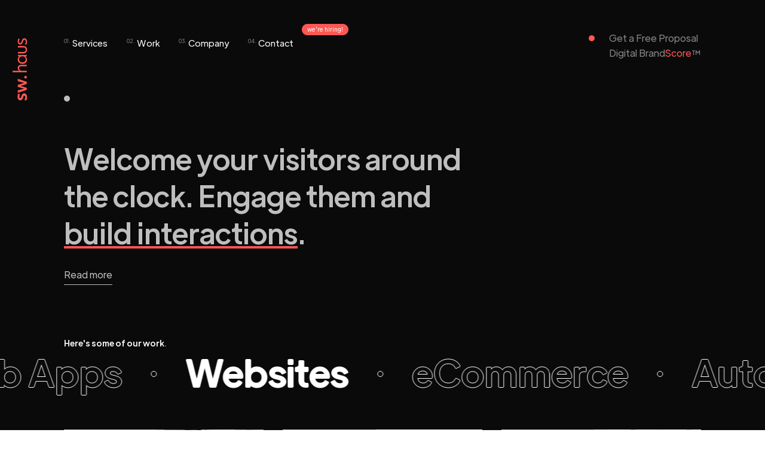

--- FILE ---
content_type: text/html
request_url: https://swhaus.com/category/web-design.html
body_size: 37265
content:
<!DOCTYPE html>
<html data-wf-domain="sw.haus" data-wf-page="5f68a609d6c9f9691de26543" data-wf-site="5f60c3618957887db971596b">
<head>
    <meta charset="utf-8" />
    <title>Web Design - sw.haus</title>
    <meta content="width=device-width, initial-scale=1" name="viewport" />
    <meta content="Swhaus" name="digital product studio" />
    <link href="../css/main.css" rel="stylesheet" type="text/css" />
    <!--[if lt IE 9]><script src="https://cdnjs.cloudflare.com/ajax/libs/html5shiv/3.7.3/html5shiv.min.js" type="text/javascript"></script><![endif]-->
    <script type="text/javascript">
        ! function(o, c) {
            var n = c.documentElement,
                t = " w-mod-";
            n.className += t + "js", ("ontouchstart" in o || o.DocumentTouch && c instanceof DocumentTouch) && (n.className += t + "touch")
        }(window, document);
    </script>
    <link href="../images/ico-1.png" rel="shortcut icon" type="image/x-icon" />
    <link href="../images/shortcut-ico.png" rel="apple-touch-icon" />
    <style>
        html {
            -webkit-font-smoothing: antialiased;
            -moz-osx-font-smoothing: grayscale;
        }
    </style>
</head>

<body>
    <div class="section first-section dark-section">
        <div class="container">
            <div class="about-hero-text-wrap">
                <div class="about-intro-dot"></div>
                <div class="gray-text light-color">
                    <h1 class="size-2">Welcome your visitors around the clock.
                        Engage them and <span class="ink">build interactions</span>.</h1>
                </div><a href="#" class="read-more">Read more</a>
            </div>
            <div class="hero-text-wrap"></div>
        </div>
        <div data-collapse="medium" data-animation="default" data-duration="400" role="banner" class="navbar w-nav">
        <div class="nav-container"><a href="../index.html" aria-current="page" class="brand w-nav-brand w--current"><img src="../images/swb.svg" alt="" class="logo" /></a>
            <nav role="navigation" class="nav-menu dark-mode w-nav-menu">
                <div class="nav-menu-inside"><a href="../services.html" class="nav-link w-nav-link"><span class="side-num">01.</span>Services</a><a href="../case-studies.html" class="nav-link w-nav-link"><span class="side-num">02.</span>Work</a><a href="../about.html" class="nav-link w-nav-link"><span class="side-num">03.</span>Company</a><!--<a href="blog.html" class="nav-link w-nav-link"><span class="side-num">04.</span>Blog</a>--><a href="../contact.html" class="nav-link w-nav-link"><span class="side-num">04.</span>Contact</a><a href="../careers.html" class="nav-link hiring w-nav-link">we're hiring!</a></div>
            </nav>
            <div class="contact-nav">
                <div class="contact-nav-dot"></div>
                <div><a href="../get-proposal.html#email-form" class="contact-nav-element w-inline-block">
                        <div>Get a Free Proposal</div>
                    </a><a style="margin-top:2px;" data-w-id="02c78796-c995-83bb-7074-43c187e71d25" href="../brandscore/" class="contact-nav-element w-inline-block">
                    <div>Digital Brand<span style="color:#ff5753">Score</span><span style="font-size:90%;vertical-align: top">™</span></div>
                    </a></div>
            </div>
            <div class="menu-burger w-nav-button">
                <div data-w-id="dd51bca0-4b66-29c8-88d6-173da80f811b" class="burger">
                    <div class="burger-bar-wrap w-clearfix">
                        <div class="bar-1"></div>
                        <div class="bar-2"></div>
                        <div class="bar-3"></div>
                    </div>
                </div>
            </div>
        </div>
    </div>
    </div>
    
    <div class="section first-section dark-section" style="display: none">
        <div class="container narrow">
            <div class="section-header line-divider">
                <h5>Our Process</h5>
            </div>
            <div class="row numbers-row">
                <div class="col grow-if-possible">
                    <h2>01</h2><h4>Strategy</h4>
                    <div class="gray-text">
                        <div class="content-300">
                            <p>we listen to understand your needs and build your strategy.</p>
                        </div>
                    </div>
                </div>
                <div class="col text-col">
                    <div class="text-wrap">
                        <h4>When we started swhaus in 2015 we&#x27;ve been there in 3 of us. </h4>
                        <div class="gray-text">
                            <p>Lorem ipsum dolor sit amet, consectetur adipiscing elit. Suspendisse varius enim in eros elementum tristique. Duis cursus, mi quis viverra ornare, eros dolor interdum nulla.</p>
                        </div>
                    </div>
                </div>
            </div>
            <div class="row numbers-row">
                <div class="col grow-if-possible">
                    <div class="content-300">
                        <h2>02</h2><h4>Design</h4>
                        <div class="gray-text">
                            <p>we create designs and models that match your needs.</p>
                        </div>
                    </div>
                </div>
                <div class="col text-col">
                    <div class="text-wrap">
                        <h4>Building strong team was always our core value.</h4>
                        <div class="gray-text">
                            <p>Lorem ipsum dolor sit amet, consectetur adipiscing elit. Suspendisse varius enim in eros elementum tristique. Duis cursus, mi quis viverra ornare, eros dolor interdum nulla.</p>
                        </div>
                    </div>
                </div>
            </div>
            <div class="row">
                <div class="col grow-if-possible">
                    <h2>03</h2><h4>Deliver</h4>
                    <div class="gray-text">
                        <div class="content-300">
                            <p>we deliver your new website, dripping wet.</p>
                        </div>
                    </div>
                </div>
                <div class="col text-col">
                    <div class="text-wrap">
                        <h4>Growth and development based projects is what we do daily</h4>
                        <div class="gray-text">
                            <p>Lorem ipsum dolor sit amet, consectetur adipiscing elit. Suspendisse varius enim in eros elementum tristique. Duis cursus, mi quis viverra ornare, eros dolor interdum nulla.</p>
                        </div>
                    </div>
                </div>
            </div>
        </div>
    </div>
    <div class="section portfolio-case-section">
        <div class="container portfolio-box-container"></div>
        <div class="text-mover">
            <div class="container">
                <h6>Here's some of our work<span class="three">.</span></h6>
            </div>
            <div style="-webkit-transform:translate3d(0%, 0, 0) scale3d(1, 1, 1) rotateX(0) rotateY(0) rotateZ(0) skew(0, 0);-moz-transform:translate3d(0%, 0, 0) scale3d(1, 1, 1) rotateX(0) rotateY(0) rotateZ(0) skew(0, 0);-ms-transform:translate3d(0%, 0, 0) scale3d(1, 1, 1) rotateX(0) rotateY(0) rotateZ(0) skew(0, 0);transform:translate3d(0%, 0, 0) scale3d(1, 1, 1) rotateX(0) rotateY(0) rotateZ(0) skew(0, 0)" class="mover-wrap">
                <div class="mover-wrapper w-dyn-list">
                    <div role="list" class="collection-list w-dyn-items">
                        <div role="listitem" class="mover-item w-dyn-item"><a href="web-apps.html" class="mover-link w-inline-block">
                                <h2 class="bordered-text">Web Apps</h2>
                                <div class="mover-dot"></div>
                            </a></div>
                        <div role="listitem" class="mover-item w-dyn-item"><a href="web-design.html" class="mover-link w-inline-block">
                                <h2 class="bordered-text" style="color:white">Websites</h2>
                                <div class="mover-dot"></div>
                            </a></div>
                        <div role="listitem" class="mover-item w-dyn-item"><a href="eCommerce.html" class="mover-link w-inline-block">
                                <h2 class="bordered-text">eCommerce</h2>
                                <div class="mover-dot"></div>
                            </a></div>
                        <div role="listitem" class="mover-item w-dyn-item"><a href="marketing-automation.html" aria-current="page" class="mover-link w-inline-block w--current">
                                <h2 class="bordered-text">Automation</h2>
                                <div class="mover-dot"></div>
                            </a></div>
                    </div>
                </div>
                <div class="mover-wrapper w-dyn-list">
                    <div role="list" class="collection-list w-dyn-items">
                        <div role="listitem" class="mover-item w-dyn-item"><a href="web-apps.html" class="mover-link w-inline-block">
                                <h2 class="bordered-text">Web Apps</h2>
                                <div class="mover-dot"></div>
                            </a></div>
                        <div role="listitem" class="mover-item w-dyn-item"><a href="web-design.html" class="mover-link w-inline-block">
                                <h2 class="bordered-text" style="color:white">Websites</h2>
                                <div class="mover-dot"></div>
                            </a></div>
                        <div role="listitem" class="mover-item w-dyn-item"><a href="eCommerce.html" class="mover-link w-inline-block">
                                <h2 class="bordered-text">eCommerce</h2>
                                <div class="mover-dot"></div>
                            </a></div>
                        <div role="listitem" class="mover-item w-dyn-item"><a href="marketing-automation.html" aria-current="page" class="mover-link w-inline-block w--current">
                                <h2 class="bordered-text">Automation</h2>
                                <div class="mover-dot"></div>
                            </a></div>
                    </div>
                </div>
                <div class="mover-wrapper w-dyn-list">
                    <div role="list" class="collection-list w-dyn-items">
                        <div role="listitem" class="mover-item w-dyn-item"><a href="web-apps.html" class="mover-link w-inline-block">
                                <h2 class="bordered-text">Web Apps</h2>
                                <div class="mover-dot"></div>
                            </a></div>
                        <div role="listitem" class="mover-item w-dyn-item"><a href="content.html" class="mover-link w-inline-block">
                                <h2 class="bordered-text" style="color:white">Websites</h2>
                                <div class="mover-dot"></div>
                            </a></div>
                        <div role="listitem" class="mover-item w-dyn-item"><a href="eCommerce.html" class="mover-link w-inline-block">
                                <h2 class="bordered-text">eCommerce</h2>
                                <div class="mover-dot"></div>
                            </a></div>
                        <div role="listitem" class="mover-item w-dyn-item"><a href="marketing-automation.html" aria-current="page" class="mover-link w-inline-block w--current">
                                <h2 class="bordered-text">Automation</h2>
                                <div class="mover-dot"></div>
                            </a></div>
                    </div>
                </div>
            </div>
        </div>
    </div>
    <div class="section case-studies-section">
        <div class="container portfolio-box-container left-align-case">
            <div class="case-studies-wrapper w-dyn-list">
                <div role="list" class="case-studies-list w-dyn-items">
                    <div role="listitem" class="case-studies-item w-dyn-item"><a data-w-id="f088e8c0-e0f0-8f54-d642-7d3b1b816bac" href="https://andgc.com" target="_blank" class="case-study-box w-inline-block"><img loading="lazy" src="../case-study/ad-remodeling/ad-thumbnail.jpg" alt="A & D Remodeling" sizes="(max-width: 479px) 90vw, (max-width: 767px) 43vw, (max-width: 991px) 39vw, 25vw" srcset="../case-study/ad-remodeling/ad-thumbnail.jpg 1080w, ../case-study/ad-remodeling/ad-thumbnail.jpg 1300w" class="background-case-photo" />
                            <div class="case-study-content-box">
                                <div style="height:0%" class="white-case-element"></div>
                                <div class="case-studies-content">
                                    <div>
                                        <h4 style="color:rgb(255,255,255)" class="case-study-name">A & D <br>Remodeling</h4>
                                        <h6 style="color:rgb(255,255,255)" class="case-study-category">Web Design</h6>
                                    </div>
                                    <div style="border-color:rgb(255,255,255);color:rgb(255,255,255)" class="read-more portfolio-read-more">View Website</div>
                                </div>
                            </div>
                        </a></div>
                    <div role="listitem" class="case-studies-item w-dyn-item"><a data-w-id="f088e8c0-e0f0-8f54-d642-7d3b1b816bac" href="https://thinkinglikeabank.com" target="_blank" class="case-study-box w-inline-block"><img loading="lazy" src="https://assets.website-files.com/5f60c3618957887b8d71595f/5f7b03e0a62b1b63bed98a1e_5e91e6c6961046518d7449bb_confy (2).jpg" alt="Confy" sizes="(max-width: 479px) 90vw, (max-width: 767px) 43vw, (max-width: 991px) 39vw, 25vw" srcset="https://assets.website-files.com/5f60c3618957887b8d71595f/5f7b03e0a62b1b63bed98a1e_5e91e6c6961046518d7449bb_confy%20(2)-p-500.jpeg 500w, https://assets.website-files.com/5f60c3618957887b8d71595f/5f7b03e0a62b1b63bed98a1e_5e91e6c6961046518d7449bb_confy%20(2)-p-800.jpeg 800w, https://assets.website-files.com/5f60c3618957887b8d71595f/5f7b03e0a62b1b63bed98a1e_5e91e6c6961046518d7449bb_confy%20(2)-p-1080.jpeg 1080w, https://assets.website-files.com/5f60c3618957887b8d71595f/5f7b03e0a62b1b63bed98a1e_5e91e6c6961046518d7449bb_confy%20(2).jpg 1600w" class="background-case-photo" />
                            <div class="case-study-content-box">
                                <div style="height:0%" class="white-case-element"></div>
                                <div class="case-studies-content">
                                    <div>
                                        <h4 style="color:rgb(255,255,255)" class="case-study-name">Thinking Like a Bank™</h4>
                                        <h6 style="color:rgb(255,255,255)" class="case-study-category">Web Design</h6>
                                    </div>
                                    <div style="border-color:rgb(255,255,255);color:rgb(255,255,255)" class="read-more portfolio-read-more">View Website</div>
                                </div>
                            </div>
                        </a></div>
                    <div role="listitem" class="case-studies-item w-dyn-item"><a data-w-id="f088e8c0-e0f0-8f54-d642-7d3b1b816bac" href="https://nypdwi.com" target="_blank" class="case-study-box w-inline-block"><img loading="lazy" src="../case-study/nypd-pizza/nypd-thumbnail.jpg" alt="NYPD Pizza" sizes="(max-width: 479px) 90vw, (max-width: 767px) 43vw, (max-width: 991px) 39vw, 25vw" srcset="../case-study/nypd-pizza/nypd-thumbnail.jpg 500w, ../case-study/nypd-pizza/nypd-thumbnail.jpg 1080w, ../case-study/nypd-pizza/nypd-thumbnail.jpg 1300w" class="background-case-photo" />
                            <div class="case-study-content-box">
                                <div style="height:0%" class="white-case-element"></div>
                                <div class="case-studies-content">
                                    <div>
                                        <h4 style="color:rgb(255,255,255)" class="case-study-name">NYPD Pizza</h4>
                                        <h6 style="color:rgb(255,255,255)" class="case-study-category">Web Design</h6>
                                    </div>
                                    <div style="border-color:rgb(255,255,255);color:rgb(255,255,255)" class="read-more portfolio-read-more">View Website</div>
                                </div>
                            </div>
                        </a></div>
                    <div role="listitem" class="case-studies-item w-dyn-item"><a data-w-id="f088e8c0-e0f0-8f54-d642-7d3b1b816bac" href="https://shabanstudio.com" target="_blank" class="case-study-box w-inline-block"><img loading="lazy" src="../case-study/shaban-studio/shaban-thumbnail.jpg" alt="Shaban Studio" class="background-case-photo" />
                            <div class="case-study-content-box">
                                <div style="height:0%" class="white-case-element"></div>
                                <div class="case-studies-content">
                                    <div>
                                        <h4 style="color:rgb(255,255,255)" class="case-study-name">Shaban Studio</h4>
                                        <h6 style="color:rgb(255,255,255)" class="case-study-category">Web Design</h6>
                                    </div>
                                    <div style="border-color:rgb(255,255,255);color:rgb(255,255,255)" class="read-more portfolio-read-more">View Website</div>
                                </div>
                            </div>
                        </a></div>
                    <div role="listitem" class="case-studies-item w-dyn-item"><a data-w-id="f088e8c0-e0f0-8f54-d642-7d3b1b816bac" href="https://tvmgsound.com" target="_blank" class="case-study-box w-inline-block"><img loading="lazy" src="../case-study/tvmg-sound/tvmg-sound-thumbnail.jpg" alt="Officiis" sizes="(max-width: 479px) 90vw, (max-width: 767px) 43vw, (max-width: 991px) 39vw, 25vw" srcset="../case-study/tvmg-sound/tvmg-sound-thumbnail.jpg 500w, ../case-study/tvmg-sound/tvmg-sound-thumbnail.jpg 1300w" class="background-case-photo" />
                            <div class="case-study-content-box">
                                <div style="height:0%" class="white-case-element"></div>
                                <div class="case-studies-content">
                                    <div>
                                        <h4 style="color:rgb(255,255,255)" class="case-study-name">TVMG Sound</h4>
                                        <h6 style="color:rgb(255,255,255)" class="case-study-category">Web Design</h6>
                                    </div>
                                    <div style="border-color:rgb(255,255,255);color:rgb(255,255,255)" class="read-more portfolio-read-more">View Website</div>
                                </div>
                            </div>
                        </a></div>
                    <div role="listitem" class="case-studies-item w-dyn-item"><a data-w-id="f088e8c0-e0f0-8f54-d642-7d3b1b816bac" href="https://tvmgrecords.com" target="_blank" class="case-study-box w-inline-block"><img loading="lazy" src="../case-study/tvmg-records/TVMG-records-thumbnail.jpg" alt="TVMG Records" sizes="(max-width: 479px) 90vw, (max-width: 767px) 43vw, (max-width: 991px) 39vw, 25vw" srcset="../case-study/tvmg-records/TVMG-records-thumbnail.jpg 500w, ../case-study/tvmg-records/TVMG-records-thumbnail.jpg 1300w" class="background-case-photo" />
                            <div class="case-study-content-box">
                                <div style="height:0%" class="white-case-element"></div>
                                <div class="case-studies-content">
                                    <div>
                                        <h4 style="color:rgb(255,255,255)" class="case-study-name">TVMG Records</h4>
                                        <h6 style="color:rgb(255,255,255)" class="case-study-category">Web Design</h6>
                                    </div>
                                    <div style="border-color:rgb(255,255,255);color:rgb(255,255,255)" class="read-more portfolio-read-more">View Website</div>
                                </div>
                            </div>
                        </a></div>
                    <div role="listitem" class="case-studies-item w-dyn-item"><a data-w-id="f088e8c0-e0f0-8f54-d642-7d3b1b816bac" href="https://prepartureapp.com" target="_blank" class="case-study-box w-inline-block"><img loading="lazy" src="../case-study/preparture/preparture-thumbnail.jpg" alt="PrepartureApp" sizes="(max-width: 479px) 90vw, (max-width: 767px) 43vw, (max-width: 991px) 39vw, 25vw" srcset="../case-study/preparture/preparture-thumbnail.jpg 500w, ../case-study/preparture/preparture-thumbnail.jpg 1300w" class="background-case-photo" />
                            <div class="case-study-content-box">
                                <div style="height:0%" class="white-case-element"></div>
                                <div class="case-studies-content">
                                    <div>
                                        <h4 style="color:rgb(255,255,255)" class="case-study-name">PreParture</h4>
                                        <h6 style="color:rgb(255,255,255)" class="case-study-category">Web Design</h6>
                                    </div>
                                    <div style="border-color:rgb(255,255,255);color:rgb(255,255,255)" class="read-more portfolio-read-more">View Website</div>
                                </div>
                            </div>
                        </a></div>
                    <!--<div role="listitem" class="case-studies-item w-dyn-item"><a data-w-id="f088e8c0-e0f0-8f54-d642-7d3b1b816bac" href="https://seboun.com" target="_blank" class="case-study-box w-inline-block"><img loading="lazy" src="https://assets.website-files.com/5f60c3618957887b8d71595f/5f6881a4c21a58eee5916fa1_1600684452238-image13.jpg" alt="Seboun.com" sizes="(max-width: 479px) 90vw, (max-width: 767px) 43vw, (max-width: 991px) 39vw, 25vw" srcset="https://assets.website-files.com/5f60c3618957887b8d71595f/5f6881a4c21a58eee5916fa1_1600684452238-image13-p-1080.jpeg 1080w, https://assets.website-files.com/5f60c3618957887b8d71595f/5f6881a4c21a58eee5916fa1_1600684452238-image13.jpg 1300w" class="background-case-photo" />
                            <div class="case-study-content-box">
                                <div style="height:0%" class="white-case-element"></div>
                                <div class="case-studies-content">
                                    <div>
                                        <h4 style="color:rgb(255,255,255)" class="case-study-name">Seboun</h4>
                                        <h6 style="color:rgb(255,255,255)" class="case-study-category">Web Design</h6>
                                    </div>
                                    <div style="border-color:rgb(255,255,255);color:rgb(255,255,255)" class="read-more portfolio-read-more">Read more</div>
                                </div>
                            </div>
                        </a></div>-->
                    <div role="listitem" class="case-studies-item w-dyn-item"><a data-w-id="f088e8c0-e0f0-8f54-d642-7d3b1b816bac" href="https://finassetprotection.com" target="_blank" class="case-study-box w-inline-block"><!--<a data-w-id="4dcda0f6-9cbf-e033-8b9c-2c73a6e4b78c" href="case-study/s2-commerceview/" class="case-study-box w-inline-block">--><img loading="lazy" src="../case-study/finassetprotection/finassetprotection.jpg" alt="FinAsset Protection" sizes="(max-width: 479px) 90vw, (max-width: 767px) 43vw, (max-width: 991px) 39vw, 25vw" srcset="../case-study/finassetprotection/finassetprotection.jpg 500w, ../case-study/finassetprotection/finassetprotection.jpg 800w, ../case-study/finassetprotection/finassetprotection.jpg 1080w, case-study/finassetprotection/finassetprotection.jpg 1600w" class="background-case-photo" />
                            <div class="case-study-content-box">
                                <div style="height:0%" class="white-case-element"></div>
                                <div class="case-studies-content">
                                    <div>
                                        <h4 style="color:rgb(255,255,255)" class="case-study-name"><img src="https://finassetprotection.com/wp-content/uploads/2021/01/logo.svg" width="160"></h4>
                                        <h6 style="color:rgb(255,255,255)" class="case-study-category">Web Design</h6>
                                    </div>
                                    <div style="border-color:rgb(255,255,255);color:rgb(255,255,255)" class="read-more portfolio-read-more">View Website</div>
                                </div>
                            </div>
                        </a></div>
                    <div role="listitem" class="case-studies-item w-dyn-item"><a data-w-id="f088e8c0-e0f0-8f54-d642-7d3b1b816bac" href="https://burbankliquorhouse.com" target="_blank" class="case-study-box w-inline-block"><img loading="lazy" src="../case-study/burbankliquor/burbank-thumbnail.jpg" alt="Officia Quibusdam Deserunt" sizes="(max-width: 479px) 90vw, (max-width: 767px) 43vw, (max-width: 991px) 39vw, 25vw" srcset="../case-study/burbankliquor/burbank-thumbnail.jpg 1080w, ../case-study/burbankliquor/burbank-thumbnail.jpg 1300w" class="background-case-photo" />
                            <div class="case-study-content-box">
                                <div style="height:0%" class="white-case-element"></div>
                                <div class="case-studies-content">
                                    <div>
                                        <h4 style="color:rgb(255,255,255)" class="case-study-name">Burbank Liqour House</h4>
                                        <h6 style="color:rgb(255,255,255)" class="case-study-category">Web Design</h6>
                                    </div>
                                    <div style="border-color:rgb(255,255,255);color:rgb(255,255,255)" class="read-more portfolio-read-more">View Website</div>
                                </div>
                            </div>
                        </a></div>
                    <div role="listitem" class="case-studies-item w-dyn-item"><a data-w-id="f088e8c0-e0f0-8f54-d642-7d3b1b816bac" href="https://smsmedical.net/COVID/index.html" target="_blank" class="case-study-box w-inline-block"><img loading="lazy" src="../case-study/covid-response/smsmedical-thumbnail.jpg" alt="Covid Response" sizes="(max-width: 479px) 90vw, (max-width: 767px) 43vw, (max-width: 991px) 39vw, 25vw" srcset="../case-study/covid-response/smsmedical-thumbnail.jpg 1080w, ../case-study/covid-response/smsmedical-thumbnail.jpg 1300w" class="background-case-photo" />
                            <div class="case-study-content-box">
                                <div style="height:0%" class="white-case-element"></div>
                                <div class="case-studies-content">
                                    <div>
                                        <h4 style="color:rgb(255,255,255)" class="case-study-name">Covid Response</h4>
                                        <h6 style="color:rgb(255,255,255)" class="case-study-category">Web Design</h6>
                                    </div>
                                    <div style="border-color:rgb(255,255,255);color:rgb(255,255,255)" class="read-more portfolio-read-more">View Website</div>
                                </div>
                            </div>
                        </a></div>
                </div>
            </div>
        </div>
        <div class="background-element portfolio-footer"></div>
    </div>
    <div data-w-id="f694ae7f-9206-11cf-ba64-fbbbaa869a61" class="section red-mode contact-section">
        <div class="mover-wrap">
            <div class="mover-wrapper red-background">
                <div class="div-block">
                    <div class="mover-item"><a href="../brandscore/index.html" class="mover-link w-inline-block">
                            <h2 class="bordered-text red-text">Get Your BrandScore</h2>
                            <div class="mover-dot"></div>
                        </a></div>
                    <div class="mover-item"><a href="../brandscore/index.html" class="mover-link w-inline-block">
                            <h2 class="bordered-text red-text">Get Your BrandScore</h2>
                            <div class="mover-dot"></div>
                        </a></div>
                    <div class="mover-item"><a href="../brandscore/index.html" class="mover-link w-inline-block">
                            <h2 class="bordered-text red-text">Get Your BrandScore</h2>
                            <div class="mover-dot"></div>
                        </a></div>
                    <div class="mover-item"><a href="../brandscore/index.html" class="mover-link w-inline-block">
                            <h2 class="bordered-text red-text">Get Your BrandScore</h2>
                            <div class="mover-dot"></div>
                        </a></div>
                    <div class="mover-item"><a href="../brandscore/index.html" class="mover-link w-inline-block">
                            <h2 class="bordered-text red-text">Get Your BrandScore</h2>
                            <div class="mover-dot"></div>
                        </a></div>
                    <div class="mover-item"><a href="../brandscore/index.html" class="mover-link w-inline-block">
                            <h2 class="bordered-text red-text">Get Your BrandScore</h2>
                            <div class="mover-dot"></div>
                        </a></div>
                    <div class="mover-item"><a href="../brandscore/index.html" class="mover-link w-inline-block">
                        <h2 class="bordered-text red-text">Get Your BrandScore</h2>
                            <div class="mover-dot"></div>
                        </a></div>
                    <div class="mover-item"><a href="../brandscore/index.html" class="mover-link w-inline-block">
                            <h2 class="bordered-text red-text">Get Your BrandScore</h2>
                            <div class="mover-dot"></div>
                        </a></div>
                    <div class="mover-item"><a href="../brandscore/index.html" class="mover-link w-inline-block">
                            <h2 class="bordered-text red-text">Get Your BrandScore</h2>
                            <div class="mover-dot"></div>
                        </a></div>
                    <div class="mover-item"><a href="../brandscore/index.html" class="mover-link w-inline-block">
                            <h2 class="bordered-text red-text">Get Your BrandScore</h2>
                            <div class="mover-dot"></div>
                        </a></div>
                </div>
            </div>
        </div>
    </div>
    
     <div class=" section gray-mode">
         <div class="container narrow">
            <div class="section-header center-header" style="margin:100px auto;">
                <h4>Have a project in mind?</h4>
                <p>Let's connect you with what you need to bring your project to life.</p>
                <div class="button-wrapper"><a href="contact.html" class="button border w-button">Start working with us</a></div>
            </div>
        </div>
    </div>
    <footer id="footer" class="footer">
        <div class="" style="max-width:95%;margin:0 auto;">
            <div class="footer-flex-container"><a href="#" class="footer-logo-link w-inline-block"><img src="../images/swb.svg" alt="" class="footer-image" /></a>
                
                
       
                <div class="row">
                    
                    <div class="col">
                        <h2 class="footer-heading">Our Work</h2>
                        <ul role="list" class="w-list-unstyled">
                            <li><a href="web-apps.html" class="footer-link">Web Apps</a></li>
                            <li><a href="web-design.html" class="footer-link">Websites</a></li>
                            <li><a href="eCommerce.html" class="footer-link">eCommerce</a></li>
                     
                        </ul>
                    </div>
                    
                    <div class="col">
                        <h2 class="footer-heading">Solutions</h2>
                        <ul role="list" class="w-list-unstyled">
                            <li><a href="https://builtby.ai" target="_blank" class="footer-link">Builtby.AI</a></li>
                            <li><a href="https://sociafy.io" target="_blank" class="footer-link">Sociafy.io</a></li>
                            <li><a href="../category/marketing-automation.html" class="footer-link">Automation</a></li>
                     
                        </ul>
                    </div>
                    
                    <div class="col">
                        <h2 class="footer-heading">Process</h2>
                        <div class="row">
                            <div class="col footer-inside-col">
                                <ul role="list" class="w-list-unstyled">
                                    <li><a href="../services.html" class="footer-link">Services</a></li>
                                    <li><a href="../about.html" class="footer-link">Company</a><a href="contact.html" class="footer-link">Contact</a></li>
                                </ul>
                            </div>
                           
                        </div>
                    </div>
                    <!--<div class="col">
                        <h2 class="footer-heading">Case Studies</h2>
                        <ul role="list" class="w-list-unstyled">
                            <li><a href="style-guide.html" class="footer-link">S2 CommerceView</a></li>
                            <li><a href="license.html" class="footer-link">Builtby.AI</a></li>
                            <li><a href="license.html" class="footer-link">Seboun</a></li>
                            <li><a href="license.html" class="footer-link"></a></li>
                        </ul>
                    </div>-->
                    <div class="col">
                        <h2 class="footer-heading">Locations</h2>
                        <ul role="list" class="w-list-unstyled">
                            <li><a href="mailto:hello@swhaus.com" class="footer-link">Chicago</a></li>
                            <li><a href="mailto:sp@swhaus.com" class="footer-link">Sao Paulo</a></li>
                            <li><a href="mailto:dubai@swhaus.com" class="footer-link">Dubai</a></li>
                     
                        </ul>
                    </div>
                  
                    
                   
                </div>
            </div>
            <div class="footer-bottom">
                <div class="footer-bottom-left-side">
                    <div class="contact-socials">
                        <div class="red-dot"></div>
                        <p></p>
                        <div class="socials-stripe"></div><a href="https://www.facebook.com/swhaus/" class="social-box w-inline-block"><img src="../images/fb.svg" loading="lazy" alt="" class="social-icon" /></a><a href="https://www.instagram.com/sw.haus/" class="social-box w-inline-block"><img src="../images/ig.svg" loading="lazy" alt="" class="social-icon" /></a><a href="https://twitter.com/swhaus" class="social-box w-inline-block"><img src="../images/twitter.svg" loading="lazy" alt="" class="social-icon" /></a>
                    </div>
                    
                    
                </div>
                <div class="footer-text"><div class="copyright">Copyright &copy; 2021 sw.haus. All rights reserved.</div><br><a href="../legal-notice.html" class="white-link">Legal Notice</a> | <a href="../privacy-policy.html" class="white-link">Privacy Policy</a> | <a href="../terms-of-use.html" class="white-link">Terms of Use</a></div>
                
            </div>
        </div>
    </footer>
    <script src="https://d3e54v103j8qbb.cloudfront.net/js/jquery-3.5.1.min.dc5e7f18c8.js?site=5f60c3618957887db971596b" type="text/javascript" integrity="sha256-9/aliU8dGd2tb6OSsuzixeV4y/faTqgFtohetphbbj0=" crossorigin="anonymous"></script>
    <script src="../js/webflow.js" type="text/javascript"></script>
    <!--[if lte IE 9]><script src="//cdnjs.cloudflare.com/ajax/libs/placeholders/3.0.2/placeholders.min.js"></script><![endif]-->
</body>
</html>

--- FILE ---
content_type: text/css
request_url: https://swhaus.com/css/main.css
body_size: 125939
content:
/* Generated on: Sat Nov 14 2020 15:39:37 GMT+0000 (Coordinated Universal Time) */
/* ==========================================================================
   normalize.css v3.0.3 | MIT License | github.com/necolas/normalize.css 
   ========================================================================== */
/*! normalize.css v3.0.3 | MIT License | github.com/necolas/normalize.css */
html {
    font-family: sans-serif;
    -ms-text-size-adjust: 100%;
    -webkit-text-size-adjust: 100%
}

body {
    margin: 0
}

article,
aside,
details,
figcaption,
figure,
footer,
header,
hgroup,
main,
menu,
nav,
section,
summary {
    display: block
}

audio,
canvas,
progress,
video {
    display: inline-block;
    vertical-align: baseline
}

audio:not([controls]) {
    display: none;
    height: 0
}

[hidden],
template {
    display: none
}

a {
    background-color: transparent
}

a:active,
a:hover {
    outline: 0
}

abbr[title] {
    border-bottom: 1px dotted
}

b,
strong {
    font-weight: bold
}

dfn {
    font-style: italic
}

h1 {
    font-size: 2em;
    margin: .67em 0
}

mark {
    background: #ff0;
    color: #000
}

small {
    font-size: 80%
}

sub,
sup {
    font-size: 75%;
    line-height: 0;
    position: relative;
    vertical-align: baseline
}

sup {
    top: -0.5em
}

sub {
    bottom: -0.25em
}

img {
    border: 0
}

svg:not(:root) {
    overflow: hidden
}

figure {
    margin: 1em 40px
}

hr {
    box-sizing: content-box;
    height: 0
}

pre {
    overflow: auto
}

code,
kbd,
pre,
samp {
    font-family: monospace, monospace;
    font-size: 1em
}

button,
input,
optgroup,
select,
textarea {
    color: inherit;
    font: inherit;
    margin: 0
}

button {
    overflow: visible
}

button,
select {
    text-transform: none
}

button,
html input[type="button"],
input[type="reset"] {
    -webkit-appearance: button;
    cursor: pointer
}

button[disabled],
html input[disabled] {
    cursor: default
}

button::-moz-focus-inner,
input::-moz-focus-inner {
    border: 0;
    padding: 0
}

input {
    line-height: normal
}

input[type="checkbox"],
input[type="radio"] {
    box-sizing: border-box;
    padding: 0
}

input[type="number"]::-webkit-inner-spin-button,
input[type="number"]::-webkit-outer-spin-button {
    height: auto
}

input[type="search"] {
    -webkit-appearance: none
}

input[type="search"]::-webkit-search-cancel-button,
input[type="search"]::-webkit-search-decoration {
    -webkit-appearance: none
}

fieldset {
    border: 1px solid #c0c0c0;
    margin: 0 2px;
    padding: .35em .625em .75em
}

legend {
    border: 0;
    padding: 0
}

textarea {
    overflow: auto
}

optgroup {
    font-weight: bold
}

table {
    border-collapse: collapse;
    border-spacing: 0
}

td,
th {
    padding: 0
}

/* ==========================================================================
   Start of base Webflow CSS - If you're looking for some ultra-clean CSS, skip the boilerplate and see the unminified code below.
   ========================================================================== */
@font-face {
    font-family: 'webflow-icons';
    src: url("[data-uri]") format('truetype');
    font-weight: normal;
    font-style: normal
}

[class^="w-icon-"],
[class*=" w-icon-"] {
    font-family: 'webflow-icons' !important;
    speak: none;
    font-style: normal;
    font-weight: normal;
    font-variant: normal;
    text-transform: none;
    line-height: 1;
    -webkit-font-smoothing: antialiased;
    -moz-osx-font-smoothing: grayscale
}

.w-icon-slider-right:before {
    content: "\e600"
}

.w-icon-slider-left:before {
    content: "\e601"
}

.w-icon-nav-menu:before {
    content: "\e602"
}

.w-icon-arrow-down:before,
.w-icon-dropdown-toggle:before {
    content: "\e603"
}

.w-icon-file-upload-remove:before {
    content: "\e900"
}

.w-icon-file-upload-icon:before {
    content: "\e903"
}

* {
    -webkit-box-sizing: border-box;
    -moz-box-sizing: border-box;
    box-sizing: border-box
}

html {
    height: 100%
}

body {
    margin: 0;
    min-height: 100%;
    background-color: #fff;
    font-family: Arial, sans-serif;
    font-size: 14px;
    line-height: 20px;
    color: #333
}

img {
    max-width: 100%;
    vertical-align: middle;
    display: inline-block
}

html.w-mod-touch * {
    background-attachment: scroll !important
}

.w-block {
    display: block
}

.w-inline-block {
    max-width: 100%;
    display: inline-block
}

.w-clearfix:before,
.w-clearfix:after {
    content: " ";
    display: table;
    grid-column-start: 1;
    grid-row-start: 1;
    grid-column-end: 2;
    grid-row-end: 2
}

.w-clearfix:after {
    clear: both
}

.w-hidden {
    display: none
}

.w-button {
    display: inline-block;
    padding: 9px 15px;
    background-color: #3898EC;
    color: white;
    border: 0;
    line-height: inherit;
    text-decoration: none;
    cursor: pointer;
    border-radius: 0
}

input.w-button {
    -webkit-appearance: button
}

html[data-w-dynpage] [data-w-cloak] {
    color: transparent !important
}

.w-webflow-badge,
.w-webflow-badge * {
    position: static;
    left: auto;
    top: auto;
    right: auto;
    bottom: auto;
    z-index: auto;
    display: block;
    visibility: visible;
    overflow: visible;
    overflow-x: visible;
    overflow-y: visible;
    box-sizing: border-box;
    width: auto;
    height: auto;
    max-height: none;
    max-width: none;
    min-height: 0;
    min-width: 0;
    margin: 0;
    padding: 0;
    float: none;
    clear: none;
    border: 0 none transparent;
    border-radius: 0;
    background: none;
    background-image: none;
    background-position: 0 0;
    background-size: auto auto;
    background-repeat: repeat;
    background-origin: padding-box;
    background-clip: border-box;
    background-attachment: scroll;
    background-color: transparent;
    box-shadow: none;
    opacity: 1;
    transform: none;
    transition: none;
    direction: ltr;
    font-family: inherit;
    font-weight: inherit;
    color: inherit;
    font-size: inherit;
    line-height: inherit;
    font-style: inherit;
    font-variant: inherit;
    text-align: inherit;
    letter-spacing: inherit;
    text-decoration: inherit;
    text-indent: 0;
    text-transform: inherit;
    list-style-type: disc;
    text-shadow: none;
    font-smoothing: auto;
    vertical-align: baseline;
    cursor: inherit;
    white-space: inherit;
    word-break: normal;
    word-spacing: normal;
    word-wrap: normal
}

.w-webflow-badge {
    display: none;
}

.w-webflow-badge > img {
    display: inline-block !important;
    visibility: visible !important;
    opacity: 1 !important;
    vertical-align: middle !important
}

h1,
h2,
h3,
h4,
h5,
h6 {
    font-weight: bold;
    margin-bottom: 10px
}

h1 {
    font-size: 38px;
    line-height: 44px;
    margin-top: 20px
}

h2 {
    font-size: 32px;
    line-height: 36px;
    margin-top: 20px
}

h3 {
    font-size: 24px;
    line-height: 30px;
    margin-top: 20px
}

h4 {
    font-size: 18px;
    line-height: 24px;
    margin-top: 10px
}

h5 {
    font-size: 14px;
    line-height: 20px;
    margin-top: 10px
}

h6 {
    font-size: 12px;
    line-height: 18px;
    margin-top: 10px
}

p {
    margin-top: 0;
    margin-bottom: 10px
}

blockquote {
    margin: 0 0 10px 0;
    padding: 10px 20px;
    border-left: 5px solid #E2E2E2;
    font-size: 18px;
    line-height: 22px
}

figure {
    margin: 0;
    margin-bottom: 10px
}

figcaption {
    margin-top: 5px;
    text-align: center
}

ul,
ol {
    margin-top: 0;
    margin-bottom: 10px;
    padding-left: 40px
}

.w-list-unstyled {
    padding-left: 0;
    list-style: none
}

.w-embed:before,
.w-embed:after {
    content: " ";
    display: table;
    grid-column-start: 1;
    grid-row-start: 1;
    grid-column-end: 2;
    grid-row-end: 2
}

.w-embed:after {
    clear: both
}

.w-video {
    width: 100%;
    position: relative;
    padding: 0
}

.w-video iframe,
.w-video object,
.w-video embed {
    position: absolute;
    top: 0;
    left: 0;
    width: 100%;
    height: 100%
}

fieldset {
    padding: 0;
    margin: 0;
    border: 0
}

button,
html input[type="button"],
input[type="reset"] {
    border: 0;
    cursor: pointer;
    -webkit-appearance: button
}

.w-form {
    margin: 0 0 15px
}

.w-form-done {
    display: none;
    padding: 20px;
    text-align: center;
    background-color: #dddddd
}

.w-form-fail {
    display: none;
    margin-top: 10px;
    padding: 10px;
    background-color: #ffdede
}

label {
    display: block;
    margin-bottom: 5px;
    font-weight: bold
}

.w-input,
.w-select {
    display: block;
    width: 100%;
    height: 38px;
    padding: 8px 12px;
    margin-bottom: 10px;
    font-size: 14px;
    line-height: 1.42857143;
    color: #333333;
    vertical-align: middle;
    background-color: #ffffff;
    border: 1px solid #cccccc
}

.w-input:-moz-placeholder,
.w-select:-moz-placeholder {
    color: #999
}

.w-input::-moz-placeholder,
.w-select::-moz-placeholder {
    color: #999;
    opacity: 1
}

.w-input:-ms-input-placeholder,
.w-select:-ms-input-placeholder {
    color: #999
}

.w-input::-webkit-input-placeholder,
.w-select::-webkit-input-placeholder {
    color: #999
}

.w-input:focus,
.w-select:focus {
    border-color: #ff5753;
    outline: 0
}

#bscore-text {
    text-align: center;
}

.w-input[disabled],
.w-select[disabled],
.w-input[readonly],
.w-select[readonly],
fieldset[disabled] .w-input,
fieldset[disabled] .w-select {
    cursor: not-allowed;
    background-color: #eeeeee
}

textarea.w-input,
textarea.w-select {
    height: auto
}

.w-select {
    background-color: #f3f3f3
}

.w-select[multiple] {
    height: auto
}

.w-form-label {
    display: inline-block;
    cursor: pointer;
    font-weight: normal;
    margin-bottom: 0
}

.w-radio {
    display: block;
    margin-bottom: 5px;
    padding-left: 20px
}

.w-radio:before,
.w-radio:after {
    content: " ";
    display: table;
    grid-column-start: 1;
    grid-row-start: 1;
    grid-column-end: 2;
    grid-row-end: 2
}

.w-radio:after {
    clear: both
}

.w-radio-input {
    margin: 4px 0 0;
    margin-top: 1px \9;
    line-height: normal;
    float: left;
    margin-left: -20px
}

.w-radio-input {
    margin-top: 3px
}

.w-file-upload {
    display: block;
    margin-bottom: 10px
}

.w-file-upload-input {
    width: .1px;
    height: .1px;
    opacity: 0;
    overflow: hidden;
    position: absolute;
    z-index: -100
}

.w-file-upload-default,
.w-file-upload-uploading,
.w-file-upload-success {
    display: inline-block;
    color: #333333
}

.w-file-upload-error {
    display: block;
    margin-top: 10px
}

.w-file-upload-default.w-hidden,
.w-file-upload-uploading.w-hidden,
.w-file-upload-error.w-hidden,
.w-file-upload-success.w-hidden {
    display: none
}

.w-file-upload-uploading-btn {
    display: flex;
    font-size: 14px;
    font-weight: normal;
    cursor: pointer;
    margin: 0;
    padding: 8px 12px;
    border: 1px solid #cccccc;
    background-color: #fafafa
}

.w-file-upload-file {
    display: flex;
    flex-grow: 1;
    justify-content: space-between;
    margin: 0;
    padding: 8px 9px 8px 11px;
    border: 1px solid #cccccc;
    background-color: #fafafa
}

.w-file-upload-file-name {
    font-size: 14px;
    font-weight: normal;
    display: block
}

.w-file-remove-link {
    margin-top: 3px;
    margin-left: 10px;
    width: auto;
    height: auto;
    padding: 3px;
    display: block;
    cursor: pointer
}

.w-icon-file-upload-remove {
    margin: auto;
    font-size: 10px
}

.w-file-upload-error-msg {
    display: inline-block;
    color: #ea384c;
    padding: 2px 0
}

.w-file-upload-info {
    display: inline-block;
    line-height: 38px;
    padding: 0 12px
}

.w-file-upload-label {
    display: inline-block;
    font-size: 14px;
    font-weight: normal;
    cursor: pointer;
    margin: 0;
    padding: 8px 12px;
    border: 1px solid #cccccc;
    background-color: #fafafa
}

.w-icon-file-upload-icon,
.w-icon-file-upload-uploading {
    display: inline-block;
    margin-right: 8px;
    width: 20px
}

.w-icon-file-upload-uploading {
    height: 20px
}

.w-container {
    margin-left: auto;
    margin-right: auto;
    max-width: 940px
}

.w-container:before,
.w-container:after {
    content: " ";
    display: table;
    grid-column-start: 1;
    grid-row-start: 1;
    grid-column-end: 2;
    grid-row-end: 2
}

.w-container:after {
    clear: both
}

.w-container .w-row {
    margin-left: -10px;
    margin-right: -10px
}

.w-row:before,
.w-row:after {
    content: " ";
    display: table;
    grid-column-start: 1;
    grid-row-start: 1;
    grid-column-end: 2;
    grid-row-end: 2
}

.w-row:after {
    clear: both
}

.w-row .w-row {
    margin-left: 0;
    margin-right: 0
}

.w-col {
    position: relative;
    float: left;
    width: 100%;
    min-height: 1px;
    padding-left: 10px;
    padding-right: 10px
}

.w-col .w-col {
    padding-left: 0;
    padding-right: 0
}

.w-col-1 {
    width: 8.33333333%
}

.w-col-2 {
    width: 16.66666667%
}

.w-col-3 {
    width: 25%
}

.w-col-4 {
    width: 33.33333333%
}

.w-col-5 {
    width: 41.66666667%
}

.w-col-6 {
    width: 50%
}

.w-col-7 {
    width: 58.33333333%
}

.w-col-8 {
    width: 66.66666667%
}

.w-col-9 {
    width: 75%
}

.w-col-10 {
    width: 83.33333333%
}

.w-col-11 {
    width: 91.66666667%
}

.w-col-12 {
    width: 100%
}

.w-hidden-main {
    display: none !important
}

@media screen and (max-width:991px) {
    .w-container {
        max-width: 728px
    }

    .w-hidden-main {
        display: inherit !important
    }

    .w-hidden-medium {
        display: none !important
    }

    .w-col-medium-1 {
        width: 8.33333333%
    }

    .w-col-medium-2 {
        width: 16.66666667%
    }

    .w-col-medium-3 {
        width: 25%
    }

    .w-col-medium-4 {
        width: 33.33333333%
    }

    .w-col-medium-5 {
        width: 41.66666667%
    }

    .w-col-medium-6 {
        width: 50%
    }

    .w-col-medium-7 {
        width: 58.33333333%
    }

    .w-col-medium-8 {
        width: 66.66666667%
    }

    .w-col-medium-9 {
        width: 75%
    }

    .w-col-medium-10 {
        width: 83.33333333%
    }

    .w-col-medium-11 {
        width: 91.66666667%
    }

    .w-col-medium-12 {
        width: 100%
    }

    .w-col-stack {
        width: 100%;
        left: auto;
        right: auto
    }
}

@media screen and (max-width:767px) {
    .bordered-text.contact {
        font-size: 36px !important;
    }
    .w-hidden-main {
        display: inherit !important
    }

    .w-hidden-medium {
        display: inherit !important
    }

    .w-hidden-small {
        display: none !important
    }
    #bscore-text {
        text-align:center !important;
    }
    .get-score-text {
        font-size:40px !important;
        line-height:52px !important;
    }

    .w-row,
    .w-container .w-row {
        margin-left: 0;
        margin-right: 0
    }

    .w-col {
        width: 100%;
        left: auto;
        right: auto
    }

    .w-col-small-1 {
        width: 8.33333333%
    }

    .w-col-small-2 {
        width: 16.66666667%
    }

    .w-col-small-3 {
        width: 25%
    }

    .w-col-small-4 {
        width: 33.33333333%
    }

    .w-col-small-5 {
        width: 41.66666667%
    }

    .w-col-small-6 {
        width: 50%
    }

    .w-col-small-7 {
        width: 58.33333333%
    }

    .w-col-small-8 {
        width: 66.66666667%
    }

    .w-col-small-9 {
        width: 75%
    }

    .w-col-small-10 {
        width: 83.33333333%
    }

    .w-col-small-11 {
        width: 91.66666667%
    }

    .w-col-small-12 {
        width: 100%
    }
}

@media screen and (max-width:479px) {
    .w-container {
        max-width: none
    }

    .w-hidden-main {
        display: inherit !important
    }

    .w-hidden-medium {
        display: inherit !important
    }

    .w-hidden-small {
        display: inherit !important
    }

    .w-hidden-tiny {
        display: none !important
    }

    .w-col {
        width: 100%
    }

    .w-col-tiny-1 {
        width: 8.33333333%
    }

    .w-col-tiny-2 {
        width: 16.66666667%
    }

    .w-col-tiny-3 {
        width: 25%
    }

    .w-col-tiny-4 {
        width: 33.33333333%
    }

    .w-col-tiny-5 {
        width: 41.66666667%
    }

    .w-col-tiny-6 {
        width: 50%
    }

    .w-col-tiny-7 {
        width: 58.33333333%
    }

    .w-col-tiny-8 {
        width: 66.66666667%
    }

    .w-col-tiny-9 {
        width: 75%
    }

    .w-col-tiny-10 {
        width: 83.33333333%
    }

    .w-col-tiny-11 {
        width: 91.66666667%
    }

    .w-col-tiny-12 {
        width: 100%
    }
    
}

.w-widget {
    position: relative
}

.w-widget-map {
    width: 100%;
    height: 400px
}

.w-widget-map label {
    width: auto;
    display: inline
}

.w-widget-map img {
    max-width: inherit
}

.w-widget-map .gm-style-iw {
    text-align: center
}

.w-widget-map .gm-style-iw > button {
    display: none !important
}

.w-widget-twitter {
    overflow: hidden
}

.w-widget-twitter-count-shim {
    display: inline-block;
    vertical-align: top;
    position: relative;
    width: 28px;
    height: 20px;
    text-align: center;
    background: white;
    border: #758696 solid 1px;
    border-radius: 3px
}

.w-widget-twitter-count-shim * {
    pointer-events: none;
    -webkit-user-select: none;
    -moz-user-select: none;
    -ms-user-select: none;
    user-select: none
}

.w-widget-twitter-count-shim .w-widget-twitter-count-inner {
    position: relative;
    font-size: 15px;
    line-height: 12px;
    text-align: center;
    color: #999;
    font-family: serif
}

.w-widget-twitter-count-shim .w-widget-twitter-count-clear {
    position: relative;
    display: block
}

.w-widget-twitter-count-shim.w--large {
    width: 36px;
    height: 28px
}

.w-widget-twitter-count-shim.w--large .w-widget-twitter-count-inner {
    font-size: 18px;
    line-height: 18px
}

.w-widget-twitter-count-shim:not(.w--vertical) {
    margin-left: 5px;
    margin-right: 8px
}

.w-widget-twitter-count-shim:not(.w--vertical).w--large {
    margin-left: 6px
}

.w-widget-twitter-count-shim:not(.w--vertical):before,
.w-widget-twitter-count-shim:not(.w--vertical):after {
    top: 50%;
    left: 0;
    border: solid transparent;
    content: " ";
    height: 0;
    width: 0;
    position: absolute;
    pointer-events: none
}

.w-widget-twitter-count-shim:not(.w--vertical):before {
    border-color: rgba(117, 134, 150, 0);
    border-right-color: #5d6c7b;
    border-width: 4px;
    margin-left: -9px;
    margin-top: -4px
}

.w-widget-twitter-count-shim:not(.w--vertical).w--large:before {
    border-width: 5px;
    margin-left: -10px;
    margin-top: -5px
}

.w-widget-twitter-count-shim:not(.w--vertical):after {
    border-color: rgba(255, 255, 255, 0);
    border-right-color: white;
    border-width: 4px;
    margin-left: -8px;
    margin-top: -4px
}

.w-widget-twitter-count-shim:not(.w--vertical).w--large:after {
    border-width: 5px;
    margin-left: -9px;
    margin-top: -5px
}

.w-widget-twitter-count-shim.w--vertical {
    width: 61px;
    height: 33px;
    margin-bottom: 8px
}

.w-widget-twitter-count-shim.w--vertical:before,
.w-widget-twitter-count-shim.w--vertical:after {
    top: 100%;
    left: 50%;
    border: solid transparent;
    content: " ";
    height: 0;
    width: 0;
    position: absolute;
    pointer-events: none
}

.w-widget-twitter-count-shim.w--vertical:before {
    border-color: rgba(117, 134, 150, 0);
    border-top-color: #5d6c7b;
    border-width: 5px;
    margin-left: -5px
}

.w-widget-twitter-count-shim.w--vertical:after {
    border-color: rgba(255, 255, 255, 0);
    border-top-color: white;
    border-width: 4px;
    margin-left: -4px
}

.w-widget-twitter-count-shim.w--vertical .w-widget-twitter-count-inner {
    font-size: 18px;
    line-height: 22px
}

.w-widget-twitter-count-shim.w--vertical.w--large {
    width: 76px
}

.w-widget-gplus {
    overflow: hidden
}

.w-background-video {
    position: relative;
    overflow: hidden;
    height: 500px;
    color: white
}

.w-background-video > video {
    background-size: cover;
    background-position: 50% 50%;
    position: absolute;
    margin: auto;
    width: 100%;
    height: 100%;
    right: -100%;
    bottom: -100%;
    top: -100%;
    left: -100%;
    object-fit: cover;
    z-index: -100
}

.w-background-video > video::-webkit-media-controls-start-playback-button {
    display: none !important;
    -webkit-appearance: none
}

.w-slider {
    position: relative;
    height: 300px;
    text-align: center;
    background: #dddddd;
    clear: both;
    -webkit-tap-highlight-color: rgba(0, 0, 0, 0);
    tap-highlight-color: rgba(0, 0, 0, 0)
}

.w-slider-mask {
    position: relative;
    display: block;
    overflow: hidden;
    z-index: 1;
    left: 0;
    right: 0;
    height: 100%;
    white-space: nowrap
}

.w-slide {
    position: relative;
    display: inline-block;
    vertical-align: top;
    width: 100%;
    height: 100%;
    white-space: normal;
    text-align: left
}

.w-slider-nav {
    position: absolute;
    z-index: 2;
    top: auto;
    right: 0;
    bottom: 0;
    left: 0;
    margin: auto;
    padding-top: 10px;
    height: 40px;
    text-align: center;
    -webkit-tap-highlight-color: rgba(0, 0, 0, 0);
    tap-highlight-color: rgba(0, 0, 0, 0)
}

.w-slider-nav.w-round > div {
    border-radius: 100%
}

.w-slider-nav.w-num > div {
    width: auto;
    height: auto;
    padding: .2em .5em;
    font-size: inherit;
    line-height: inherit
}

.w-slider-nav.w-shadow > div {
    box-shadow: 0 0 3px rgba(51, 51, 51, 0.4)
}

.w-slider-nav-invert {
    color: #fff
}

.w-slider-nav-invert > div {
    background-color: rgba(34, 34, 34, 0.4)
}

.w-slider-nav-invert > div.w-active {
    background-color: #222
}

.w-slider-dot {
    position: relative;
    display: inline-block;
    width: 1em;
    height: 1em;
    background-color: rgba(255, 255, 255, 0.4);
    cursor: pointer;
    margin: 0 3px .5em;
    transition: background-color 100ms, color 100ms
}

.w-slider-dot.w-active {
    background-color: #fff
}

.w-slider-dot:focus {
    outline: none;
    box-shadow: 0 0 0 2px #fff
}

.w-slider-dot:focus.w-active {
    box-shadow: none
}

.w-slider-arrow-left,
.w-slider-arrow-right {
    position: absolute;
    width: 80px;
    top: 0;
    right: 0;
    bottom: 0;
    left: 0;
    margin: auto;
    cursor: pointer;
    overflow: hidden;
    color: white;
    font-size: 40px;
    -webkit-tap-highlight-color: rgba(0, 0, 0, 0);
    tap-highlight-color: rgba(0, 0, 0, 0);
    -webkit-user-select: none;
    -moz-user-select: none;
    -ms-user-select: none;
    user-select: none
}

.w-slider-arrow-left [class^="w-icon-"],
.w-slider-arrow-right [class^="w-icon-"],
.w-slider-arrow-left [class*=" w-icon-"],
.w-slider-arrow-right [class*=" w-icon-"] {
    position: absolute
}

.w-slider-arrow-left:focus,
.w-slider-arrow-right:focus {
    outline: 0
}

.w-slider-arrow-left {
    z-index: 3;
    right: auto
}

.w-slider-arrow-right {
    z-index: 4;
    left: auto
}

.w-icon-slider-left,
.w-icon-slider-right {
    top: 0;
    right: 0;
    bottom: 0;
    left: 0;
    margin: auto;
    width: 1em;
    height: 1em
}

.w-slider-aria-label {
    border: 0;
    clip: rect(0 0 0 0);
    height: 1px;
    margin: -1px;
    overflow: hidden;
    padding: 0;
    position: absolute;
    width: 1px
}

.w-dropdown {
    display: inline-block;
    position: relative;
    text-align: left;
    margin-left: auto;
    margin-right: auto;
    z-index: 900
}

.w-dropdown-btn,
.w-dropdown-toggle,
.w-dropdown-link {
    position: relative;
    vertical-align: top;
    text-decoration: none;
    color: #222222;
    padding: 20px;
    text-align: left;
    margin-left: auto;
    margin-right: auto;
    white-space: nowrap
}

.w-dropdown-toggle {
    -webkit-user-select: none;
    -moz-user-select: none;
    -ms-user-select: none;
    user-select: none;
    display: inline-block;
    cursor: pointer;
    padding-right: 40px
}

.w-dropdown-toggle:focus {
    outline: 0
}

.w-icon-dropdown-toggle {
    position: absolute;
    top: 0;
    right: 0;
    bottom: 0;
    margin: auto;
    margin-right: 20px;
    width: 1em;
    height: 1em
}

.w-dropdown-list {
    position: absolute;
    background: #dddddd;
    display: none;
    min-width: 100%
}

.w-dropdown-list.w--open {
    display: block
}

.w-dropdown-link {
    padding: 10px 20px;
    display: block;
    color: #222222
}

.w-dropdown-link.w--current {
    color: #0082f3
}

.w-dropdown-link:focus {
    outline: 0
}

@media screen and (max-width:767px) {
    .w-nav-brand {
        padding-left: 10px
    }
    .form-sub-header {
        max-width:100% !important;
    }
    
    #home-gif {
        background-position: 50% 0% !important;
        background-size: contain !important;
        background-repeat: no-repeat !important;
        
    }
    #contact-gif {
        background-position: 50% 0% !important;
        background-size: contain !important;
        background-repeat: no-repeat !important;
        
    }
}

.w-lightbox-backdrop {
    color: #000;
    cursor: auto;
    font-family: serif;
    font-size: medium;
    font-style: normal;
    font-variant: normal;
    font-weight: normal;
    letter-spacing: normal;
    line-height: normal;
    list-style: disc;
    text-align: start;
    text-indent: 0;
    text-shadow: none;
    text-transform: none;
    visibility: visible;
    white-space: normal;
    word-break: normal;
    word-spacing: normal;
    word-wrap: normal;
    position: fixed;
    top: 0;
    right: 0;
    bottom: 0;
    left: 0;
    color: #fff;
    font-family: "Helvetica Neue", Helvetica, Ubuntu, "Segoe UI", Verdana, sans-serif;
    font-size: 17px;
    line-height: 1.2;
    font-weight: 300;
    text-align: center;
    background: rgba(0, 0, 0, 0.9);
    z-index: 2000;
    outline: 0;
    opacity: 0;
    -webkit-user-select: none;
    -moz-user-select: none;
    -ms-user-select: none;
    -webkit-tap-highlight-color: transparent;
    -webkit-transform: translate(0, 0)
}

.w-lightbox-backdrop,
.w-lightbox-container {
    height: 100%;
    overflow: auto;
    -webkit-overflow-scrolling: touch
}

.w-lightbox-content {
    position: relative;
    height: 100vh;
    overflow: hidden
}

.w-lightbox-view {
    position: absolute;
    width: 100vw;
    height: 100vh;
    opacity: 0
}

.w-lightbox-view:before {
    content: "";
    height: 100vh
}

.w-lightbox-group,
.w-lightbox-group .w-lightbox-view,
.w-lightbox-group .w-lightbox-view:before {
    height: 86vh
}

.w-lightbox-frame,
.w-lightbox-view:before {
    display: inline-block;
    vertical-align: middle
}

.w-lightbox-figure {
    position: relative;
    margin: 0
}

.w-lightbox-group .w-lightbox-figure {
    cursor: pointer
}

.w-lightbox-img {
    width: auto;
    height: auto;
    max-width: none
}

.w-lightbox-image {
    display: block;
    float: none;
    max-width: 100vw;
    max-height: 100vh
}

.w-lightbox-group .w-lightbox-image {
    max-height: 86vh
}

.w-lightbox-caption {
    position: absolute;
    right: 0;
    bottom: 0;
    left: 0;
    padding: .5em 1em;
    background: rgba(0, 0, 0, 0.4);
    text-align: left;
    text-overflow: ellipsis;
    white-space: nowrap;
    overflow: hidden
}

.w-lightbox-embed {
    position: absolute;
    top: 0;
    right: 0;
    bottom: 0;
    left: 0;
    width: 100%;
    height: 100%
}

.w-lightbox-control {
    position: absolute;
    top: 0;
    width: 4em;
    background-size: 24px;
    background-repeat: no-repeat;
    background-position: center;
    cursor: pointer;
    -webkit-transition: all .3s;
    transition: all .3s
}

.w-lightbox-left {
    display: none;
    bottom: 0;
    left: 0;
    background-image: url("[data-uri]")
}

.w-lightbox-right {
    display: none;
    right: 0;
    bottom: 0;
    background-image: url("[data-uri]")
}

.w-lightbox-close {
    right: 0;
    height: 2.6em;
    background-image: url("[data-uri]");
    background-size: 18px
}

.w-lightbox-strip {
    position: absolute;
    bottom: 0;
    left: 0;
    right: 0;
    padding: 0 1vh;
    line-height: 0;
    white-space: nowrap;
    overflow-x: auto;
    overflow-y: hidden
}

.w-lightbox-item {
    display: inline-block;
    width: 10vh;
    padding: 2vh 1vh;
    box-sizing: content-box;
    cursor: pointer;
    -webkit-transform: translate3d(0, 0, 0)
}

.w-lightbox-active {
    opacity: .3
}

.w-lightbox-thumbnail {
    position: relative;
    height: 10vh;
    background: #222;
    overflow: hidden
}

.w-lightbox-thumbnail-image {
    position: absolute;
    top: 0;
    left: 0
}

.w-lightbox-thumbnail .w-lightbox-tall {
    top: 50%;
    width: 100%;
    -webkit-transform: translate(0, -50%);
    -ms-transform: translate(0, -50%);
    transform: translate(0, -50%)
}

.w-lightbox-thumbnail .w-lightbox-wide {
    left: 50%;
    height: 100%;
    -webkit-transform: translate(-50%, 0);
    -ms-transform: translate(-50%, 0);
    transform: translate(-50%, 0)
}

.w-lightbox-spinner {
    position: absolute;
    top: 50%;
    left: 50%;
    box-sizing: border-box;
    width: 40px;
    height: 40px;
    margin-top: -20px;
    margin-left: -20px;
    border: 5px solid rgba(0, 0, 0, 0.4);
    border-radius: 50%;
    -webkit-animation: spin .8s infinite linear;
    animation: spin .8s infinite linear
}

.w-lightbox-spinner:after {
    content: "";
    position: absolute;
    top: -4px;
    right: -4px;
    bottom: -4px;
    left: -4px;
    border: 3px solid transparent;
    border-bottom-color: #fff;
    border-radius: 50%
}

.w-lightbox-hide {
    display: none
}

.w-lightbox-noscroll {
    overflow: hidden
}

@media (min-width:768px) {
    .w-lightbox-content {
        height: 96vh;
        margin-top: 2vh
    }

    .w-lightbox-view,
    .w-lightbox-view:before {
        height: 96vh
    }

    .w-lightbox-group,
    .w-lightbox-group .w-lightbox-view,
    .w-lightbox-group .w-lightbox-view:before {
        height: 84vh
    }

    .w-lightbox-image {
        max-width: 96vw;
        max-height: 96vh
    }

    .w-lightbox-group .w-lightbox-image {
        max-width: 82.3vw;
        max-height: 84vh
    }

    .w-lightbox-left,
    .w-lightbox-right {
        display: block;
        opacity: .5
    }

    .w-lightbox-close {
        opacity: .8
    }

    .w-lightbox-control:hover {
        opacity: 1
    }
}

.w-lightbox-inactive,
.w-lightbox-inactive:hover {
    opacity: 0
}

.w-richtext:before,
.w-richtext:after {
    content: " ";
    display: table;
    grid-column-start: 1;
    grid-row-start: 1;
    grid-column-end: 2;
    grid-row-end: 2
}

.w-richtext:after {
    clear: both
}

.w-richtext[contenteditable="true"]:before,
.w-richtext[contenteditable="true"]:after {
    white-space: initial
}

.w-richtext ol,
.w-richtext ul {
    overflow: hidden
}

.w-richtext .w-richtext-figure-selected.w-richtext-figure-type-video div:after,
.w-richtext .w-richtext-figure-selected[data-rt-type="video"] div:after {
    outline: 2px solid #2895f7
}

.w-richtext .w-richtext-figure-selected.w-richtext-figure-type-image div,
.w-richtext .w-richtext-figure-selected[data-rt-type="image"] div {
    outline: 2px solid #2895f7
}

.w-richtext figure.w-richtext-figure-type-video > div:after,
.w-richtext figure[data-rt-type="video"] > div:after {
    content: '';
    position: absolute;
    display: none;
    left: 0;
    top: 0;
    right: 0;
    bottom: 0
}

.w-richtext figure {
    position: relative;
    max-width: 60%
}

.w-richtext figure > div:before {
    cursor: default !important
}

.w-richtext figure img {
    width: 100%
}

.w-richtext figure figcaption.w-richtext-figcaption-placeholder {
    opacity: .6
}

.w-richtext figure div {
    font-size: 0;
    color: transparent
}

.w-richtext figure.w-richtext-figure-type-image,
.w-richtext figure[data-rt-type="image"] {
    display: table
}

.w-richtext figure.w-richtext-figure-type-image > div,
.w-richtext figure[data-rt-type="image"] > div {
    display: inline-block
}

.w-richtext figure.w-richtext-figure-type-image > figcaption,
.w-richtext figure[data-rt-type="image"] > figcaption {
    display: table-caption;
    caption-side: bottom
}

.w-richtext figure.w-richtext-figure-type-video,
.w-richtext figure[data-rt-type="video"] {
    width: 60%;
    height: 0
}

.w-richtext figure.w-richtext-figure-type-video iframe,
.w-richtext figure[data-rt-type="video"] iframe {
    position: absolute;
    top: 0;
    left: 0;
    width: 100%;
    height: 100%
}

.w-richtext figure.w-richtext-figure-type-video > div,
.w-richtext figure[data-rt-type="video"] > div {
    width: 100%
}

.w-richtext figure.w-richtext-align-center {
    margin-right: auto;
    margin-left: auto;
    clear: both
}

.w-richtext figure.w-richtext-align-center.w-richtext-figure-type-image > div,
.w-richtext figure.w-richtext-align-center[data-rt-type="image"] > div {
    max-width: 100%
}

.w-richtext figure.w-richtext-align-normal {
    clear: both
}

.w-richtext figure.w-richtext-align-fullwidth {
    width: 100%;
    max-width: 100%;
    text-align: center;
    clear: both;
    display: block;
    margin-right: auto;
    margin-left: auto
}

.w-richtext figure.w-richtext-align-fullwidth > div {
    display: inline-block;
    padding-bottom: inherit
}

.w-richtext figure.w-richtext-align-fullwidth > figcaption {
    display: block
}

.w-richtext figure.w-richtext-align-floatleft {
    float: left;
    margin-right: 15px;
    clear: none
}

.w-richtext figure.w-richtext-align-floatright {
    float: right;
    margin-left: 15px;
    clear: none
}

.w-nav {
    position: relative;
    background: #dddddd;
    z-index: 1000
}

.w-nav:before,
.w-nav:after {
    content: " ";
    display: table;
    grid-column-start: 1;
    grid-row-start: 1;
    grid-column-end: 2;
    grid-row-end: 2
}

.w-nav:after {
    clear: both
}

.w-nav-brand {
    position: relative;
    float: left;
    text-decoration: none;
    color: #333333
}

.w-nav-link {
    position: relative;
    display: inline-block;
    vertical-align: top;
    text-decoration: none;
    color: #222222;
    padding: 20px;
    text-align: left;
    margin-left: auto;
    margin-right: auto
}

.w-nav-link.w--current {
    color: #0082f3
}

.w-nav-menu {
    position: relative;
    float: right
}

[data-nav-menu-open] {
    display: block !important;
    position: absolute;
    top: 100%;
    left: 0;
    right: 0;
    background: #C8C8C8;
    text-align: center;
    overflow: visible;
    min-width: 200px
}

.w--nav-link-open {
    display: block;
    position: relative
}

.w-nav-overlay {
    position: absolute;
    overflow: hidden;
    display: none;
    top: 100%;
    left: 0;
    right: 0;
    width: 100%
}

.w-nav-overlay [data-nav-menu-open] {
    top: 0
}

.w-nav[data-animation="over-left"] .w-nav-overlay {
    width: auto
}

.w-nav[data-animation="over-left"] .w-nav-overlay,
.w-nav[data-animation="over-left"] [data-nav-menu-open] {
    right: auto;
    z-index: 1;
    top: 0
}

.w-nav[data-animation="over-right"] .w-nav-overlay {
    width: auto
}

.w-nav[data-animation="over-right"] .w-nav-overlay,
.w-nav[data-animation="over-right"] [data-nav-menu-open] {
    left: auto;
    z-index: 1;
    top: 0
}

.w-nav-button {
    position: relative;
    float: right;
    padding: 18px;
    font-size: 24px;
    display: none;
    cursor: pointer;
    -webkit-tap-highlight-color: rgba(0, 0, 0, 0);
    tap-highlight-color: rgba(0, 0, 0, 0);
    -webkit-user-select: none;
    -moz-user-select: none;
    -ms-user-select: none;
    user-select: none
}

.w-nav-button:focus {
    outline: 0
}

.w-nav-button.w--open {
    background-color: #C8C8C8;
    color: white
}

.w-nav[data-collapse="all"] .w-nav-menu {
    display: none
}

.w-nav[data-collapse="all"] .w-nav-button {
    display: block
}

.w--nav-dropdown-open {
    display: block
}

.w--nav-dropdown-toggle-open {
    display: block
}

.w--nav-dropdown-list-open {
    position: static
}

@media screen and (max-width:991px) {
    .w-nav[data-collapse="medium"] .w-nav-menu {
        display: none
    }

    .w-nav[data-collapse="medium"] .w-nav-button {
        display: block
    }
}

@media screen and (max-width:767px) {
    .w-nav[data-collapse="small"] .w-nav-menu {
        display: none
    }

    .w-nav[data-collapse="small"] .w-nav-button {
        display: block
    }

    .w-nav-brand {
        padding-left: 10px
    }
}

@media screen and (max-width:479px) {
    .w-nav[data-collapse="tiny"] .w-nav-menu {
        display: none
    }

    .w-nav[data-collapse="tiny"] .w-nav-button {
        display: block
    }
    #home-gif {
        background-repeat: no-repeat !important;
        
        background-position: 10% -10% !important;
        background-size: contain !important;
    }
    #contact-gif {
        background-repeat: no-repeat !important;
        
        background-position-x: left !important;
        background-position-y: top !important;
    }
}

.w-tabs {
    position: relative
}

.w-tabs:before,
.w-tabs:after {
    content: " ";
    display: table;
    grid-column-start: 1;
    grid-row-start: 1;
    grid-column-end: 2;
    grid-row-end: 2
}

.w-tabs:after {
    clear: both
}

.w-tab-menu {
    position: relative
}

.w-tab-link {
    position: relative;
    display: inline-block;
    vertical-align: top;
    text-decoration: none;
    padding: 9px 30px;
    text-align: left;
    cursor: pointer;
    color: #222222;
    background-color: #dddddd
}

.w-tab-link.w--current {
    background-color: #C8C8C8
}

.w-tab-link:focus {
    outline: 0
}

.w-tab-content {
    position: relative;
    display: block;
    overflow: hidden
}

.w-tab-pane {
    position: relative;
    display: none
}

.w--tab-active {
    display: block
}

@media screen and (max-width:479px) {
    .w-tab-link {
        display: block
    }
}

.w-ix-emptyfix:after {
    content: ""
}

@keyframes spin {
    0% {
        transform: rotate(0deg)
    }

    100% {
        transform: rotate(360deg)
    }
}

.w-dyn-empty {
    padding: 10px;
    background-color: #dddddd
}

.w-dyn-hide {
    display: none !important
}

.w-dyn-bind-empty {
    display: none !important
}

.w-condition-invisible {
    display: none !important
}

/* ==========================================================================
   Start of custom Webflow CSS
   ========================================================================== */
body {
    font-family: 'Plus Jakarta', sans-serif;
    color: #0a0a0a;
    font-size: 14px;
    line-height: 20px;
}

h1 {
    margin-top: 0px;
    margin-bottom: 24px;
    font-size: 64px;
    line-height: 83px;
    font-weight: 500;
}

h2 {
    margin-top: 0px;
    margin-bottom: 24px;
    font-size: 48px;
    line-height: 62px;
    font-weight: 500;
}

h3 {
    margin-top: 0px;
    margin-bottom: 16px;
    font-size: 36px;
    line-height: 46px;
    font-weight: 500;
}

h4 {
    margin-top: 0px;
    margin-bottom: 16px;
    font-size: 28px;
    line-height: 36px;
    font-weight: 500;
}

h5 {
    margin-top: 0px;
    margin-bottom: 16px;
    font-size: 22px;
    line-height: 28px;
    font-weight: 500;
}

h6 {
    margin-top: 0px;
    margin-bottom: 8px;
    font-size: 14px;
    line-height: 18px;
    font-weight: 500;
}

p {
    margin-bottom: 16px;
    font-size: 16px;
    line-height: 32px;
}

a {
    color: #0a0a0a;
    text-decoration: underline;
}

ol {
    margin-top: 0px;
    margin-bottom: 10px;
    padding-left: 25px;
    font-size: 16px;
    line-height: 24px;
}

blockquote {
    margin-top: 32px;
    margin-bottom: 32px;
    padding: 24px 32px;
    border-left: 2px solid #f1f1f1;
    font-size: 16px;
    line-height: 32px;
    font-weight: 300;
}

figure {
    margin-top: 32px;
    margin-bottom: 32px;
    color: #878787;
}

.section {
    position: relative;
    z-index: 2;
    padding-top: 100px;
    padding-bottom: 100px;
}

.section.dark-mode {
    background-color: #0a0a0a;
    color: #fff;
}

.section.dark-mode.no-padding-bottom {
    padding-bottom: 0px;
}

.section.dark-mode.no-padding {
    padding-top: 0px;
    padding-bottom: 0px;
}

.section.dark-mode.large-paddings {
    padding-top: 160px;
    padding-bottom: 160px;
}

.section.dark-mode.large-padding-bottom {
    padding-bottom: 200px;
}

.section.hero-section {
    display: -webkit-box;
    display: -webkit-flex;
    display: -ms-flexbox;
    display: flex;
    height: 84vh;
    -webkit-box-orient: vertical;
    -webkit-box-direction: normal;
    -webkit-flex-direction: column;
    -ms-flex-direction: column;
    flex-direction: column;
    -webkit-box-pack: center;
    -webkit-justify-content: center;
    -ms-flex-pack: center;
    justify-content: center;
    -webkit-box-align: start;
    -webkit-align-items: flex-start;
    -ms-flex-align: start;
    align-items: flex-start;
    background-color: #0a0a0a;
    color: #fff;
}
@media screen and (max-height: 860px) {
    .section.hero-section { 
        height: 96vh !important;
    }
}

.section.gray-mode {
    background-color: #f1f1f1;
}

.section.gray-mode.no-padding-bottom {
    padding-bottom: 0px;
}

.section.red-mode {
    background-color: #ff5753;
    color: #fff;
}

.section.red-mode.no-padding-bottom {
    padding-bottom: 0px;
}

.section.red-mode.contact-section {
    overflow: hidden;
    padding-bottom: 0px;
}

.section.about-hero {
    display: -webkit-box;
    display: -webkit-flex;
    display: -ms-flexbox;
    display: flex;
    height: 80vh;
    -webkit-box-orient: vertical;
    -webkit-box-direction: normal;
    -webkit-flex-direction: column;
    -ms-flex-direction: column;
    flex-direction: column;
    -webkit-box-pack: end;
    -webkit-justify-content: flex-end;
    -ms-flex-pack: end;
    justify-content: flex-end;
    -webkit-box-align: start;
    -webkit-align-items: flex-start;
    -ms-flex-align: start;
    align-items: flex-start;
    background-color: #0a0a0a;
    color: #bebebe;
}

.section.no-padding-bottom {
    padding-bottom: 0px;
}

.section.portfolio-hero {
    display: -webkit-box;
    display: -webkit-flex;
    display: -ms-flexbox;
    display: flex;
    padding-top: 160px;
    padding-bottom: 0px;
    background-color: #0a0a0a;
    color: #bebebe;
}

.section.portfolio-case-section {
    padding-top: 40px;
    padding-bottom: 0px;
    background-color: #0a0a0a;
    color: #fff;
}

.section.case-studies-section {
    padding-top: 0px;
    padding-bottom: 0px;
    background-color: #0a0a0a;
    color: #fff;
}

.section.contact-hero {
    display: -webkit-box;
    display: -webkit-flex;
    display: -ms-flexbox;
    display: flex;
    padding-top: 145px;
    -webkit-box-orient: vertical;
    -webkit-box-direction: normal;
    -webkit-flex-direction: column;
    -ms-flex-direction: column;
    flex-direction: column;
    -webkit-box-pack: center;
    -webkit-justify-content: center;
    -ms-flex-pack: center;
    justify-content: center;
    -webkit-box-align: start;
    -webkit-align-items: flex-start;
    -ms-flex-align: start;
    align-items: flex-start;
    background-color: #0a0a0a;
    color: #fff;
}

.section.top-section {
    padding-top: 160px;
}

.section.large-section {
    padding-top: 160px;
    padding-bottom: 160px;
}

.section.large-paddings {
    padding-top: 160px;
    padding-bottom: 160px;
}

.section.blog-hero {
    padding-top: 160px;
    padding-bottom: 100px;
}

.section.first-section {
    padding-top: 160px;
    padding-bottom: 100px;
}

.section.first-section.dark-section {
    background-color: #0a0a0a;
    color: #fff;
}

.section.case-studies-section-intro {
    padding-top: 200px;
    padding-bottom: 200px;
    background-color: #0a0a0a;
    color: #bebebe;
}

.section.parallax-section {
    display: -webkit-box;
    display: -webkit-flex;
    display: -ms-flexbox;
    display: flex;
    overflow: hidden;
    height: 520px;
    padding-top: 0px;
    padding-bottom: 32px;
    -webkit-box-orient: vertical;
    -webkit-box-direction: normal;
    -webkit-flex-direction: column;
    -ms-flex-direction: column;
    flex-direction: column;
    -webkit-box-pack: end;
    -webkit-justify-content: flex-end;
    -ms-flex-pack: end;
    justify-content: flex-end;
    color: #bebebe;
}

.container {
    position: relative;
    z-index: 1;
    display: -webkit-box;
    display: -webkit-flex;
    display: -ms-flexbox;
    display: flex;
    width: 100%;
    max-width: 1246px;
    margin-right: auto;
    margin-left: auto;
    padding-right: 90px;
    padding-left: 90px;
    -webkit-box-orient: vertical;
    -webkit-box-direction: normal;
    -webkit-flex-direction: column;
    -ms-flex-direction: column;
    flex-direction: column;
    -webkit-box-align: stretch;
    -webkit-align-items: stretch;
    -ms-flex-align: stretch;
    align-items: stretch;
}

.container.narrow {
    max-width: 1070px;
}

.container.footer-container {
    max-width: 1070px;
    -webkit-box-align: stretch;
    -webkit-align-items: stretch;
    -ms-flex-align: stretch;
    align-items: stretch;
}

.container.full-container {
    max-width: 100%;
}

.container.portfolio-box-container {
    -webkit-box-align: end;
    -webkit-align-items: flex-end;
    -ms-flex-align: end;
    align-items: flex-end;
}

.container.portfolio-box-container.left-align-case {
    -webkit-box-align: start;
    -webkit-align-items: flex-start;
    -ms-flex-align: start;
    align-items: flex-start;
}

.container.very-narrow {
    max-width: 800px;
}

.row {
    display: -webkit-box;
    display: -webkit-flex;
    display: -ms-flexbox;
    display: flex;
    margin-right: -15px;
    margin-left: -15px;
}

.row.wrap {
    -webkit-flex-wrap: wrap;
    -ms-flex-wrap: wrap;
    flex-wrap: wrap;
}

.row.no-margin-row {
    margin-right: 0px;
    margin-left: 0px;
}

.row.no-margin-row-copy {
    margin-right: 0px;
    margin-left: 0px;
}

.row.numbers-row {
    margin-bottom: 48px;
}

.row.full-row {
    margin-right: -90px;
    margin-left: -90px;
}

.row.portfolio-row {
    position: relative;
    z-index: 1;
    margin-right: 0px;
    margin-left: 0px;
}

.col {
    position: relative;
    width: 100%;
    margin-bottom: 0px;
    padding-right: 15px;
    padding-left: 15px;
}

.col.projects-col {
    display: -webkit-box;
    display: -webkit-flex;
    display: -ms-flexbox;
    display: flex;
    padding-right: 0px;
    padding-left: 0px;
    -webkit-box-orient: vertical;
    -webkit-box-direction: normal;
    -webkit-flex-direction: column;
    -ms-flex-direction: column;
    flex-direction: column;
    -webkit-box-pack: justify;
    -webkit-justify-content: space-between;
    -ms-flex-pack: justify;
    justify-content: space-between;
}

.col.projects-col.left-col {
    border-left-width: 0px;
}

.col.case-study-col {
    width: 25%;
}

.col.vertical-center {
    display: -webkit-box;
    display: -webkit-flex;
    display: -ms-flexbox;
    display: flex;
    -webkit-box-orient: vertical;
    -webkit-box-direction: normal;
    -webkit-flex-direction: column;
    -ms-flex-direction: column;
    flex-direction: column;
    -webkit-box-pack: center;
    -webkit-justify-content: center;
    -ms-flex-pack: center;
    justify-content: center;
}

.col.clients-col {
    max-width: 470px;
}

.col.grow-if-possible {
    -webkit-box-flex: 1;
    -webkit-flex: 1;
    -ms-flex: 1;
    flex: 1;
}

.col.text-col {
    display: -webkit-box;
    display: -webkit-flex;
    display: -ms-flexbox;
    display: flex;
    max-width: 400px;
    -webkit-box-orient: vertical;
    -webkit-box-direction: normal;
    -webkit-flex-direction: column;
    -ms-flex-direction: column;
    flex-direction: column;
    -webkit-box-align: end;
    -webkit-align-items: flex-end;
    -ms-flex-align: end;
    align-items: flex-end;
}

.col.color-col {
    padding: 50px 68px;
    background-color: #f1f1f1;
}

.col.color-col.red-col {
    background-color: #ff5753;
    color: #fff;
}

.col.see-more-col {
    display: -webkit-box;
    display: -webkit-flex;
    display: -ms-flexbox;
    display: flex;
    max-width: 60px;
    -webkit-box-orient: vertical;
    -webkit-box-direction: normal;
    -webkit-flex-direction: column;
    -ms-flex-direction: column;
    flex-direction: column;
    -webkit-box-pack: center;
    -webkit-justify-content: center;
    -ms-flex-pack: center;
    justify-content: center;
    -webkit-box-align: start;
    -webkit-align-items: flex-start;
    -ms-flex-align: start;
    align-items: flex-start;
}

.col.photos-full-col {
    display: -webkit-box;
    display: -webkit-flex;
    display: -ms-flexbox;
    display: flex;
    padding-right: 0px;
    padding-left: 0px;
    -webkit-box-pack: start;
    -webkit-justify-content: flex-start;
    -ms-flex-pack: start;
    justify-content: flex-start;
    -webkit-flex-wrap: wrap;
    -ms-flex-wrap: wrap;
    flex-wrap: wrap;
    -webkit-box-align: start;
    -webkit-align-items: flex-start;
    -ms-flex-align: start;
    align-items: flex-start;
}

.col.contact-col {
    max-width: 220px;
}

.col.contact-padding {
    display: -webkit-box;
    display: -webkit-flex;
    display: -ms-flexbox;
    display: flex;
    padding-left: 48px;
    -webkit-box-orient: vertical;
    -webkit-box-direction: normal;
    -webkit-flex-direction: column;
    -ms-flex-direction: column;
    flex-direction: column;
    -webkit-box-pack: justify;
    -webkit-justify-content: space-between;
    -ms-flex-pack: justify;
    justify-content: space-between;
    -webkit-box-align: start;
    -webkit-align-items: flex-start;
    -ms-flex-align: start;
    align-items: flex-start;
}

.col.half-col {
    width: 50%;
    margin-bottom: 56px;
}

.col.footer-col {
    margin-right: 64px;
}

.col.footer-inside-col {
    margin-right: 32px;
}

.col.team-col {
    width: 33.333333333333336%;
}

.col.medium-col {
    max-width: 460px;
}

.col.small-col {
    max-width: 320px;
}

.col.center-col {
    display: -webkit-box;
    display: -webkit-flex;
    display: -ms-flexbox;
    display: flex;
    -webkit-box-orient: vertical;
    -webkit-box-direction: normal;
    -webkit-flex-direction: column;
    -ms-flex-direction: column;
    flex-direction: column;
    -webkit-box-pack: center;
    -webkit-justify-content: center;
    -ms-flex-pack: center;
    justify-content: center;
    -webkit-box-align: center;
    -webkit-align-items: center;
    -ms-flex-align: center;
    align-items: center;
}

.col.reference-col {
    width: 33.333333333333336%;
    margin-bottom: 24px;
}

.section-header {
    width: 100%;
    margin-bottom: 40px;
}

.section-header.large {
    margin-bottom: 56px;
}

.section-header.center-header {
    display: -webkit-box;
    display: -webkit-flex;
    display: -ms-flexbox;
    display: flex;
    -webkit-box-orient: vertical;
    -webkit-box-direction: normal;
    -webkit-flex-direction: column;
    -ms-flex-direction: column;
    flex-direction: column;
    -webkit-box-align: center;
    -webkit-align-items: center;
    -ms-flex-align: center;
    align-items: center;
}

.section-header.line-divider {
    border-bottom: 3px solid #000;
}

.button-wrapper {
    display: -webkit-box;
    display: -webkit-flex;
    display: -ms-flexbox;
    display: flex;
    margin-top: 32px;
}

.button-wrapper.large-wrapper {
    margin-top: 40px;
}

.button {
    padding: 15px 36px;
    border-style: solid;
    border-width: 1px;
    border-color: #0a0a0a;
    background-color: #0a0a0a;
    -webkit-transition: background-color 200ms ease, color 200ms ease;
    transition: background-color 200ms ease, color 200ms ease;
    color: #fff;
    font-weight: 400;
}

.button:hover {
    background-color: transparent;
    color: #ff5753;
}

.button.reversed {
    border-color: #fff;
    background-color: #fff;
    color: #0a0a0a;
}

.button.reversed:hover {
    background-color: #0a0a0a;
    color: #fff;
}

.button.border {
    background-color: transparent;
    color: #0a0a0a;
}

.button.border:hover {
    background-color: #0a0a0a;
    color: #fff;
}

.button-left {
    margin-right: 15px;
}

.button-center {
    margin: 0 auto;
}

.nav-link {
    margin-right: 32px;
    padding: 8px 0px;
    -webkit-transition: opacity 200ms ease;
    transition: opacity 200ms ease;
    color: #fff;
    font-size: 15px;
    text-decoration: none;
}

.nav-link:hover {
    opacity: 0.8;
}

.nav-link.w--current {
    border-bottom: 1px solid #ff5753;
    color: #fff;
}

.nav-link.black-link {
    color: #0a0a0a;
}

.nav-link.hiring {
    margin-top: -10px;
    margin-left: -18px;
    padding: 3px 8px 4px;
    border-style: solid;
    border-width: 1px;
    border-color: #ff5753;
    border-radius: 24px;
    background-color: #ff5753;
    -webkit-transition: background-color 200ms ease, color 200ms ease, opacity 200ms ease;
    transition: background-color 200ms ease, color 200ms ease, opacity 200ms ease;
    font-size: 10px;
    line-height: 10px;
}

.nav-link.hiring:hover {
    background-color: transparent;
    color: #ff5753;
}

.navbar {
    position: absolute;
    left: 0%;
    top: 38px;
    right: 0%;
    bottom: auto;
    display: -webkit-box;
    display: -webkit-flex;
    display: -ms-flexbox;
    display: flex;
    -webkit-justify-content: space-around;
    -ms-flex-pack: distribute;
    justify-content: space-around;
    -webkit-box-align: stretch;
    -webkit-align-items: stretch;
    -ms-flex-align: stretch;
    align-items: stretch;
    background-color: transparent;
}

.logo {
    width: 70%;
    max-width: 40px;
    padding-top: 10px;
    padding-bottom: 10px;
}

.nav-container {
    position: relative;
    display: -webkit-box;
    display: -webkit-flex;
    display: -ms-flexbox;
    display: flex;
    width: 100%;
    max-width: 1246px;
    margin-right: auto;
    margin-left: auto;
    padding-right: 90px;
    padding-left: 90px;
    -webkit-box-pack: justify;
    -webkit-justify-content: space-between;
    -ms-flex-pack: justify;
    justify-content: space-between;
    -webkit-box-align: center;
    -webkit-align-items: center;
    -ms-flex-align: center;
    align-items: center;
}

.nav-menu {
    display: -webkit-box;
    display: -webkit-flex;
    display: -ms-flexbox;
    display: flex;
    -webkit-box-align: center;
    -webkit-align-items: center;
    -ms-flex-align: center;
    align-items: center;
}

.content-400 {
    width: 100%;
    max-width: 400px;
}

.content-800 {
    width: 100%;
    max-width: 800px;
}

.hero-title-wrap {
    width: 100%;
    max-width: 900px;
    margin-bottom: 8px;
}

.hero-text-wrap {
    width: 100%;
    max-width: 522px;
    color: #878787;
}

.paragraph-large {
    font-size: 20px;
    line-height: 38px;
}

.animation-wrap {
    position: relative;
    display: inline-block;
    margin-bottom: 16px;
}

.animation-wrap.large-margin {
    margin-bottom: 24px;
}

.animation-stripe-black {
    position: absolute;
    left: auto;
    top: 0%;
    right: 0%;
    bottom: 0%;
    width: 0px;
    height: 100%;
    background-color: #0a0a0a;
}

.animation-stripe-black.dark-mode {
    background-color: #fff;
}

.animation-stripe-black.gray-stripe {
    background-color: #f1f1f1;
}

.animation-stripe-black.reverse-stripe {
    background-color: #f1f1f1;
}

.animation-stripe-white {
    position: absolute;
    left: auto;
    top: 0%;
    right: 0%;
    bottom: 0%;
    width: 0px;
    height: 100%;
    background-color: #fff;
}

.animation-stripe-white.dark-mode {
    background-color: #0a0a0a;
}

.animation-stripe-white.gray-stripe {
    background-color: #f1f1f1;
}

.animation-stripe-white.reverse-stripe {
    background-color: #0a0a0a;
}

.intro-image {
    position: absolute;
    left: auto;
    top: auto;
    right: 0%;
    bottom: 0%;
    z-index: 0;
    width: 100%;
    height: 100%;
    max-height: 67vh;
    max-width: 44vw;
    -o-object-fit: cover;
    object-fit: cover;
}

.brand {
    position: absolute;
    left: 4px;
    top: 16px;
}

.contact-nav {
    display: -webkit-box;
    display: -webkit-flex;
    display: -ms-flexbox;
    display: flex;
    margin-top: 16px;
}

.contact-nav-element {
    display: -webkit-box;
    display: -webkit-flex;
    display: -ms-flexbox;
    display: flex;
    padding-bottom: 3px;
    -webkit-box-align: center;
    -webkit-align-items: center;
    -ms-flex-align: center;
    align-items: center;
    -webkit-transition: color 200ms ease;
    transition: color 200ms ease;
    color: #878787;
    font-size: 16px;
    text-decoration: none;
}

.contact-nav-element:hover {
    color: #fff;
}

.contact-nav-element.light-mode:hover {
    color: #0a0a0a;
}

.contact-nav-dot {
    width: 10px;
    height: 10px;
    margin-top: 5px;
    margin-right: 24px;
    border-radius: 50%;
    background-color: #ff5753;
}

.intro-socials {
    position: absolute;
    left: auto;
    top: auto;
    right: 0%;
    bottom: 0%;
    display: -webkit-box;
    display: -webkit-flex;
    display: -ms-flexbox;
    display: flex;
    width: 36vw;
    height: 84px;
    padding-right: 32px;
    padding-left: 32px;
    -webkit-box-pack: start;
    -webkit-justify-content: flex-start;
    -ms-flex-pack: start;
    justify-content: flex-start;
    -webkit-box-align: center;
    -webkit-align-items: center;
    -ms-flex-align: center;
    align-items: center;
    background-color: #fff;
    color: #0a0a0a;
}

.intro-socials.red-mode {
    background-color: #ff5753;
    color: #fff;
}

.red-dot {
    width: 10px;
    height: 10px;
    margin-right: 24px;
    border-radius: 50%;
    background-color: #ff5753;
}

.socials-stripe {
    height: 1px;
    margin-left: 24px;
    -webkit-box-flex: 1;
    -webkit-flex: 1;
    -ms-flex: 1;
    flex: 1;
    background-color: #bebebe;
}

.social-box {
    margin-left: 24px;
    -webkit-transition: opacity 200ms ease;
    transition: opacity 200ms ease;
}

.social-box:hover {
    opacity: 0.5;
}

.social-icon {
    width: 20px;
    height: 20px;

}

.footer-bottom-left-side > .contact-socials > a {
    filter: invert(1);
    -webkit-filter: invert(1);
}

.scroll-down-wrap {
    position: absolute;
    left: 50%;
    bottom: 0px;
    z-index: 1;
    display: -webkit-box;
    display: -webkit-flex;
    display: -ms-flexbox;
    display: flex;
    -webkit-box-orient: vertical;
    -webkit-box-direction: normal;
    -webkit-flex-direction: column;
    -ms-flex-direction: column;
    flex-direction: column;
    -webkit-box-align: center;
    -webkit-align-items: center;
    -ms-flex-align: center;
    align-items: center;
    -webkit-transform: translate(-50%, 0px);
    -ms-transform: translate(-50%, 0px);
    transform: translate(-50%, 0px);
    -webkit-transition: opacity 200ms ease;
    transition: opacity 200ms ease;
}

.scroll-down-wrap:hover {
    opacity: 0.6;
}

.scroll-down-dot {
    position: relative;
    z-index: 3;
    width: 10px;
    height: 10px;
    margin-bottom: 9px;
    border-radius: 50%;
    background-color: #878787;
}

.scroll-down-text {
    position: relative;
    z-index: 2;
    margin-bottom: 8px;
    background-color: #0a0a0a;
    color: #878787;
    font-size: 14px;
    line-height: 22px;
    font-weight: 400;
}

.scroll-down-stripe {
    width: 1px;
    height: 16px;
    margin-bottom: 4px;
    margin-left: -0.5px;
    background-color: #878787;
}

.scroll-down-stripe.bottom {
    height: 27px;
    margin-bottom: 0px;
}

.paragraph-small {
    font-size: 14px;
    line-height: 26px;
}

.project-wrap {
    display: -webkit-box;
    display: -webkit-flex;
    display: -ms-flexbox;
    display: flex;
    margin-left: 128px;
    -webkit-box-orient: vertical;
    -webkit-box-direction: normal;
    -webkit-flex-direction: column;
    -ms-flex-direction: column;
    flex-direction: column;
    -webkit-box-flex: 1;
    -webkit-flex: 1;
    -ms-flex: 1;
    flex: 1;
}

.project-wrap._1 {
    position: relative;
    margin-top: 120px;
}

.project-wrap._2 {
    position: relative;
    margin-top: 334px;
    margin-right: 128px;
    margin-left: 0px;
    -webkit-box-align: end;
    -webkit-align-items: flex-end;
    -ms-flex-align: end;
    align-items: flex-end;
}

.project-image {
    position: relative;
}

.project-dot {
    position: absolute;
    left: -133.5px;
    top: 2px;
    width: 10px;
    height: 10px;
    border-radius: 50%;
    background-color: #ff5753;
}

.project-dot.left-dot {
    left: auto;
    right: -133px;
    z-index: 1;
}

.project-title-wrap {
    display: -webkit-box;
    display: -webkit-flex;
    display: -ms-flexbox;
    display: flex;
    -webkit-box-orient: vertical;
    -webkit-box-direction: normal;
    -webkit-flex-direction: column;
    -ms-flex-direction: column;
    flex-direction: column;
    -webkit-box-align: start;
    -webkit-align-items: flex-start;
    -ms-flex-align: start;
    align-items: flex-start;
}

.center-line-border {
    border-left: 1px solid #bebebe;
}

.more-wrap {
    display: -webkit-box;
    display: -webkit-flex;
    display: -ms-flexbox;
    display: flex;
    width: 40px;
    margin-top: 32px;
    -webkit-box-orient: vertical;
    -webkit-box-direction: normal;
    -webkit-flex-direction: column;
    -ms-flex-direction: column;
    flex-direction: column;
    -webkit-box-align: center;
    -webkit-align-items: center;
    -ms-flex-align: center;
    align-items: center;
    -webkit-transform: translate(-50%, 0px);
    -ms-transform: translate(-50%, 0px);
    transform: translate(-50%, 0px);
    -webkit-transition: color 200ms ease;
    transition: color 200ms ease;
    color: #bebebe;
    text-align: center;
    text-decoration: none;
}

.more-wrap:hover {
    color: #878787;
}

.more-dot {
    position: relative;
    z-index: 3;
    width: 10px;
    height: 10px;
    margin-bottom: 8px;
    border-radius: 50%;
    background-color: #bebebe;
}

.about-image-wrap {
    position: relative;
    max-width: 38vw;
    margin-top: -100px;
}
.service-image-wrap {
    position: relative;
    max-width: 34vw;
    margin-top: -100px;
}

.wrap-about {
    display: -webkit-box;
    display: -webkit-flex;
    display: -ms-flexbox;
    display: flex;
    max-width: 500px;
    margin-left: -4px;
    -webkit-box-orient: vertical;
    -webkit-box-direction: normal;
    -webkit-flex-direction: column;
    -ms-flex-direction: column;
    flex-direction: column;
    -webkit-box-align: start;
    -webkit-align-items: flex-start;
    -ms-flex-align: start;
    align-items: flex-start;
}

.small-margin {
    margin-bottom: 4px;
}

.wrap-small {
    width: 100%;
    max-width: 320px;
}

.gray-text {
    color: #878787;
}

.gray-text.no-margin-bottom {
    margin-bottom: 0px;
}

.gray-text.light-color {
    color: #bebebe;
}

.black-dot {
    width: 10px;
    height: 10px;
    margin-bottom: 32px;
    border-radius: 50%;
    background-color: #0a0a0a;
}

.no-margin-bottom {
    margin-bottom: 0px;
}

.wrap-medium {
    width: 100%;
    max-width: 430px;
}

.service-tabs {
    position: absolute;
    left: 50%;
    top: -160px;
    z-index: 10;
    display: -webkit-box;
    display: -webkit-flex;
    display: -ms-flexbox;
    display: flex;
    -webkit-box-orient: vertical;
    -webkit-box-direction: normal;
    -webkit-flex-direction: column;
    -ms-flex-direction: column;
    flex-direction: column;
    -webkit-box-align: start;
    -webkit-align-items: flex-start;
    -ms-flex-align: start;
    align-items: flex-start;
}

.tab {
    display: -webkit-box;
    display: -webkit-flex;
    display: -ms-flexbox;
    display: flex;
    -webkit-box-align: center;
    -webkit-align-items: center;
    -ms-flex-align: center;
    align-items: center;
    background-color: transparent;
    color: #bebebe;
}

.tab.w--current {
    background-color: transparent;
    color: #fff;
}

.tab-dot {
    width: 10px;
    height: 10px;
    margin-top: 4px;
    margin-right: 24px;
    border-radius: 50%;
    background-color: #bebebe;
}

.tab-dot._1 {
    background-color: #ff5753;
}

.tabs-content {
    width: 100%;
}

.service-wrap {
    display: -webkit-box;
    display: -webkit-flex;
    display: -ms-flexbox;
    display: flex;
    padding: 20px;
    -webkit-box-orient: vertical;
    -webkit-box-direction: normal;
    -webkit-flex-direction: column;
    -ms-flex-direction: column;
    flex-direction: column;
    -webkit-box-align: start;
    -webkit-align-items: flex-start;
    -ms-flex-align: start;
    align-items: flex-start;
    border-style: solid;
    border-width: 2px;
    border-color: #fff;
    background-color: #0a0a0a;
    -webkit-transition: border-color 200ms ease, background-color 200ms ease, color 200ms ease;
    transition: border-color 200ms ease, background-color 200ms ease, color 200ms ease;
    color: #f1f1f1;
    text-decoration: none;
}

.service-wrap:hover {
    border-color: #0a0a0a;
    background-color: #fff;
    color: #0a0a0a;
}

.image {
    width: 100%;
    height: 150px;
    margin-bottom: 24px;
    -o-object-fit: cover;
    object-fit: cover;
}

.background-element {
    position: absolute;
    left: 0%;
    top: auto;
    right: 0%;
    bottom: 0%;
    height: 120px;
    background-color: #f1f1f1;
}

.background-element.red-element {
    height: 460px;
    background-color: #ff5753;
}

.background-element.portfolio-footer {
    height: 120px;
    background-color: #ff5753;
}

.logotypes {
    display: -webkit-box;
    display: -webkit-flex;
    display: -ms-flexbox;
    display: flex;
    -webkit-flex-wrap: wrap;
    -ms-flex-wrap: wrap;
    flex-wrap: wrap;
    -webkit-box-align: start;
    -webkit-align-items: flex-start;
    -ms-flex-align: start;
    align-items: flex-start;
}

.logotype-wrap {
    display: -webkit-box;
    display: -webkit-flex;
    display: -ms-flexbox;
    display: flex;
    width: 33.333333333333336%;
    padding-top: 32px;
    padding-bottom: 32px;
    -webkit-box-pack: center;
    -webkit-justify-content: center;
    -ms-flex-pack: center;
    justify-content: center;
    -webkit-box-align: center;
    -webkit-align-items: center;
    -ms-flex-align: center;
    align-items: center;
    border-right: 1px solid #bebebe;
    border-bottom: 1px solid #bebebe;
}

.logotype-wrap.logos-cta-wrap {
    display: none;
}

.logotype {
    width: 72%;
    max-height: 30px;
    margin: 16px;
    -o-object-fit: contain;
    object-fit: contain;
}

.content-365 {
    width: 100%;
    max-width: 365px;
}

.logotypes-wrap {
    position: relative;
}

.table-border-hide {
    position: absolute;
    left: 0%;
    top: auto;
    right: 0%;
    bottom: 0%;
    height: 1px;
    background-color: #f1f1f1;
}

.table-border-hide.right-side {
    left: auto;
    top: 0%;
    right: 0px;
    bottom: 0%;
    width: 3px;
    height: 100%;
}

.full-width {
    overflow: hidden;
    width: 100%;
}

.full-width.portfolio-image {
    position: relative;
}

.form-block {
    width: 100%;
    padding: 56px;
    background-color: #fbfcfd;
    color: #0a0a0a;
}

.footer {
    padding-top: 60px;
    padding-bottom: 40px;
    -webkit-box-align: start;
    -webkit-align-items: flex-start;
    -ms-flex-align: start;
    align-items: flex-start;
    background-color: #0a0a0a;
    color: #fff;
    text-align: center;
}

.footer-flex-container {
    display: -webkit-box;
    display: -webkit-flex;
    display: -ms-flexbox;
    display: flex;
    margin-bottom: 40px;
    -webkit-box-pack: justify;
    -webkit-justify-content: space-between;
    -ms-flex-pack: justify;
    justify-content: space-between;
    text-align: left;
}

.footer-logo-link {
    max-height: 120px;
    min-width: 120px;
    -webkit-box-flex: 0;
    -webkit-flex: 0 auto;
    -ms-flex: 0 auto;
    flex: 0 auto;
    transform: rotate(90deg)
}

.footer-image {
    /*width: 100%;*/
    height: 100%;
    -o-object-fit: contain;
    object-fit: contain;
    /*-o-object-position: 0% 50%;
    object-position: 0% 50%;*/
}

.footer-heading {
    margin-top: 0px;
    margin-bottom: 20px;
    font-size: 14px;
    line-height: 1.5;
    font-weight: bold;
}

.footer-link {
    display: block;
    margin-bottom: 10px;
    color: #fff;
    text-decoration: none;
}

.footer-link:hover {
    text-decoration: underline;
}

.text-field {
    height: 60px;
    margin-bottom: 24px;
    padding: 20px 24px;
    border-style: solid;
    border-width: 0px 0px 1px;
    border-color: #000 #000 #0a0a0a;
    background-color: transparent;
    font-size: 16px;
}

.text-field::-webkit-input-placeholder {
    color: #bebebe;
}

.text-field:-ms-input-placeholder {
    color: #bebebe;
}

.text-field::-ms-input-placeholder {
    color: #bebebe;
}

.text-field::placeholder {
    color: #bebebe;
}

.text-field.white-field {
    border-bottom-color: #fff;
    color: #fff;
}

.text-field.white-field::-webkit-input-placeholder {
    color: #fff;
}

.text-field.white-field:-ms-input-placeholder {
    color: #fff;
}

.text-field.white-field::-ms-input-placeholder {
    color: #fff;
}

.text-field.white-field::placeholder {
    color: #fff;
}

.form {
    display: -webkit-box;
    display: -webkit-flex;
    display: -ms-flexbox;
    display: flex;
    -webkit-box-orient: vertical;
    -webkit-box-direction: normal;
    -webkit-flex-direction: column;
    -ms-flex-direction: column;
    flex-direction: column;
    -webkit-box-align: stretch;
    -webkit-align-items: stretch;
    -ms-flex-align: stretch;
    align-items: stretch;
}

.size-2 {
    font-size: 48px;
    line-height: 62px;
}

.about-hero-text-wrap {
    width: 100%;
    max-width: 676px;
    z-index: inherit;
}

.read-more {
    display: inline-block;
    border-bottom: 1px solid #bebebe;
    -webkit-transition: border-color 200ms ease, color 200ms ease;
    transition: border-color 200ms ease, color 200ms ease;
    color: #bebebe;
    font-size: 16px;
    line-height: 32px;
    text-decoration: none;
}

.read-more:hover {
    border-bottom-color: #fff;
    color: #fff;
}

.read-more.dark-gray {
    border-bottom-color: #878787;
    color: #878787;
}

.read-more.dark-gray:hover {
    border-bottom-color: #0a0a0a;
    color: #0a0a0a;
}

.read-more.black-color {
    border-bottom-color: #0a0a0a;
    color: #0a0a0a;
}

.read-more.black-color:hover {
    border-bottom-color: #878787;
    color: #878787;
}

.read-more.see-more {
    display: -webkit-box;
    display: -webkit-flex;
    display: -ms-flexbox;
    display: flex;
    width: 80px;
    -webkit-box-pack: center;
    -webkit-justify-content: center;
    -ms-flex-pack: center;
    justify-content: center;
    -webkit-box-align: center;
    -webkit-align-items: center;
    -ms-flex-align: center;
    align-items: center;
    -webkit-transform: translate(-30%, 0px) rotate(-90deg);
    -ms-transform: translate(-30%, 0px) rotate(-90deg);
    transform: translate(-30%, 0px) rotate(-90deg);
}

.read-more.see-more:hover {
    border-bottom-color: #0a0a0a;
    color: #0a0a0a;
}

.read-more.white-color {
    border-bottom-color: #fff;
    color: #fff;
}

.read-more.portfolio-read-more {
    border-bottom-color: #0a0a0a;
    -webkit-transition: opacity 200ms ease, border-color 200ms ease, color 200ms ease;
    transition: opacity 200ms ease, border-color 200ms ease, color 200ms ease;
    color: #0a0a0a;
}

.read-more.portfolio-read-more:hover {
    opacity: 0.7;
}

.about-intro-dot {
    width: 10px;
    height: 10px;
    margin-bottom: 64px;
    border-radius: 50%;
    background-color: #bebebe;
}

.text-wrap {
    width: 100%;
    max-width: 340px;
}

.number-wrap {
    position: relative;
    display: -webkit-box;
    display: -webkit-flex;
    display: -ms-flexbox;
    display: flex;
    -webkit-box-align: start;
    -webkit-align-items: flex-start;
    -ms-flex-align: start;
    align-items: flex-start;
}

.number-dot {
    position: absolute;
    left: -32px;
    top: 12px;
    right: auto;
    bottom: auto;
    width: 8px;
    height: 8px;
    border-radius: 50%;
    background-color: #bebebe;
}

.number-dot.closer-space {
    left: -24px;
}

.number-dot.closer-space.white-color {
    background-color: #fff;
}

.content-300 {
    width: 100%;
    max-width: 300px;
}

.reference-box {
    padding: 40px;
    border: 3px solid #000;
}

.feed-wrapper {
    width: 100%;
}

.feed-list {
    display: -webkit-box;
    display: -webkit-flex;
    display: -ms-flexbox;
    display: flex;
    -webkit-flex-wrap: wrap;
    -ms-flex-wrap: wrap;
    flex-wrap: wrap;
    -webkit-box-align: start;
    -webkit-align-items: flex-start;
    -ms-flex-align: start;
    align-items: flex-start;
}

.feed-item {
    position: relative;
    display: -webkit-box;
    display: -webkit-flex;
    display: -ms-flexbox;
    display: flex;
    width: 33.333333333333336%;
    padding-bottom: 33%;
    -webkit-box-align: start;
    -webkit-align-items: flex-start;
    -ms-flex-align: start;
    align-items: flex-start;
    background-image: url("https://d3e54v103j8qbb.cloudfront.net/img/background-image.svg");
    background-position: 50% 50%;
    background-size: cover;
}

.feed-content {
    position: -webkit-sticky;
    position: sticky;
    top: 0px;
    max-width: 580px;
    padding-top: 120px;
    padding-bottom: 120px;
    padding-left: 80px;
}

.social-feed {
    display: -webkit-box;
    display: -webkit-flex;
    display: -ms-flexbox;
    display: flex;
    margin-bottom: 60px;
    -webkit-box-align: start;
    -webkit-align-items: flex-start;
    -ms-flex-align: start;
    align-items: flex-start;
}

.feed-dot {
    width: 10px;
    height: 10px;
    margin-right: 24px;
    border-radius: 50%;
    background-color: #ff5753;
}

.socials-list {
    display: -webkit-box;
    display: -webkit-flex;
    display: -ms-flexbox;
    display: flex;
    margin-left: 24px;
    -webkit-box-orient: vertical;
    -webkit-box-direction: normal;
    -webkit-flex-direction: column;
    -ms-flex-direction: column;
    flex-direction: column;
}

.social-text-link {
    margin-bottom: 16px;
    -webkit-transition: color 200ms ease;
    transition: color 200ms ease;
    color: #bebebe;
    font-size: 28px;
    line-height: 28px;
    font-weight: 500;
    text-decoration: none;
}

.social-text-link:hover {
    color: #fff;
}

.social-line {
    display: -webkit-box;
    display: -webkit-flex;
    display: -ms-flexbox;
    display: flex;
    margin-top: 6px;
    -webkit-box-pack: start;
    -webkit-justify-content: flex-start;
    -ms-flex-pack: start;
    justify-content: flex-start;
    -webkit-box-align: center;
    -webkit-align-items: center;
    -ms-flex-align: center;
    align-items: center;
    -webkit-box-flex: 1;
    -webkit-flex: 1;
    -ms-flex: 1;
    flex: 1;
}

.feed-filter {
    position: absolute;
    left: 0%;
    top: 0%;
    right: 0%;
    bottom: 0%;
    background-color: rgba(10, 10, 10, 0.17);
    -webkit-transition: background-color 200ms ease;
    transition: background-color 200ms ease;
}

.feed-filter:hover {
    background-color: rgba(10, 10, 10, 0);
}

.contact-icon {
    height: 80px;
}

.contact-label {
    margin-top: 16px;
    margin-bottom: 0px;
}

.case-box {
    position: relative;
    width: 100%;
    max-width: 100%;
    padding: 32px;
    background-color: #ff5753;
    -webkit-transition: max-width 400ms ease;
    transition: max-width 400ms ease;
    text-decoration: none;
}

.case-label {
    display: inline-block;
}

.case-dicider {
    width: 6px;
    height: 6px;
    margin-top: 13px;
    margin-right: 16px;
    margin-left: 16px;
    border-radius: 50%;
    background-color: #0a0a0a;
}

.case-wrap {
    position: relative;
    max-width: 320px;
    padding: 32px;
    background-color: #fff;
    color: #0a0a0a;
}

.background-case-photo {
    position: absolute;
    left: 0%;
    top: 0%;
    right: 0%;
    bottom: 0%;
    width: 100%;
    height: 100%;
    -o-object-fit: cover;
    object-fit: cover;
}

.bordered-text {
    margin-bottom: 14px;
    -webkit-box-flex: 0;
    -webkit-flex: 0 0 auto;
    -ms-flex: 0 0 auto;
    flex: 0 0 auto;
    -webkit-transition: color 200ms ease;
    transition: color 200ms ease;
    color: #0a0a0a;
    font-size: 62px;
    text-shadow: 0 -1px 0 #fff, 0 1px 0 #fff, 1px 0 0 #fff, -1px 0 0 #fff;
}

.bordered-text:hover {
    color: #fff;
    text-shadow: 0 0 0 #fff, 0 0 0 #fff, 0 0 0 #fff, 0 0 0 #fff;
}

.bordered-text.red-text {
    color: #ff5753;
}

.bordered-text.red-text:hover {
    color: #fff;
}

.bordered-text.contact {
    margin-bottom: 68px;
    -webkit-box-flex: 0;
    -webkit-flex: 0 0 auto;
    -ms-flex: 0 0 auto;
    flex: 0 0 auto;
    -webkit-transition: color 200ms ease;
    transition: color 200ms ease;
    color: #fff;
    font-size: 62px;
    text-shadow: 0 -1px 0 #000, 0 1px 0 #000, 1px 0 0 #000, -1px 0 0 #000;
    display: inline-block;
    vertical-align: middle;
    padding-left: 30px;
    font-weight: 600;
}

.bordered-text.contact:hover {
    color: #000;
    text-shadow: 0 0 0 #fff, 0 0 0 #fff, 0 0 0 #fff, 0 0 0 #fff;
}


.contact-option {
    height:100px;
}
.contact-option > input {
    height:25px;
    width: 25px;
}

.contact-option > input:checked ~ label {
    color:#000;
    text-shadow: none;
}



.text-mover {
    overflow: hidden;
    -webkit-transform: translate(0px, -52px);
    -ms-transform: translate(0px, -52px);
    transform: translate(0px, -52px);
}

.mover-wrap {
    display: -webkit-box;
    display: -webkit-flex;
    display: -ms-flexbox;
    display: flex;
    -webkit-box-align: start;
    -webkit-align-items: flex-start;
    -ms-flex-align: start;
    align-items: flex-start;
}

.mover-link {
    display: -webkit-box;
    display: -webkit-flex;
    display: -ms-flexbox;
    display: flex;
    -webkit-box-align: center;
    -webkit-align-items: center;
    -ms-flex-align: center;
    align-items: center;
    -webkit-box-flex: 0;
    -webkit-flex: 0 0 auto;
    -ms-flex: 0 0 auto;
    flex: 0 0 auto;
    text-decoration: none;
}

.mover-item {
    -webkit-box-flex: 0;
    -webkit-flex: 0 0 auto;
    -ms-flex: 0 0 auto;
    flex: 0 0 auto;
}

.collection-list {
    display: -webkit-box;
    display: -webkit-flex;
    display: -ms-flexbox;
    display: flex;
}

.mover-wrapper {
    -webkit-box-flex: 0;
    -webkit-flex: 0 0 auto;
    -ms-flex: 0 0 auto;
    flex: 0 0 auto;
}

.mover-wrapper.red-background {
    background-color: #ff5753;
}

.mover-dot {
    width: 10px;
    height: 10px;
    margin-top: -7px;
    margin-right: 48px;
    margin-left: 48px;
    border-style: solid;
    border-width: 1px;
    border-color: #fff;
    border-radius: 50%;
}

.case-studies-wrapper {
    width: 100%;
}

.case-studies-list {
    display: -webkit-box;
    display: -webkit-flex;
    display: -ms-flexbox;
    display: flex;
    margin-right: -16px;
    margin-left: -16px;
    -webkit-flex-wrap: wrap;
    -ms-flex-wrap: wrap;
    flex-wrap: wrap;
    -webkit-box-align: stretch;
    -webkit-align-items: stretch;
    -ms-flex-align: stretch;
    align-items: stretch;
    -webkit-align-content: flex-start;
    -ms-flex-line-pack: start;
    align-content: flex-start;
}

.case-studies-item {
    width: 33.333333333333336%;
    height: 100%;
    padding-right: 16px;
    padding-left: 16px;
}

.case-study-box {
    position: relative;
    display: -webkit-box;
    display: -webkit-flex;
    display: -ms-flexbox;
    display: flex;
    height: 320px;
    margin-bottom: 24px;
    padding: 24px;
    background-color: #ff5753;
    text-decoration: none;
}

.case-study-content-box {
    position: relative;
    display: -webkit-box;
    display: -webkit-flex;
    display: -ms-flexbox;
    display: flex;
    width: 100%;
    padding: 24px;
    -webkit-box-align: start;
    -webkit-align-items: flex-start;
    -ms-flex-align: start;
    align-items: flex-start;
    color: #0a0a0a;
}

.white-case-element {
    position: absolute;
    left: 0%;
    top: 0%;
    right: 0%;
    bottom: auto;
    width: 100%;
    height: 100%;
    background-color: #fff;
}

.case-study-name {
    margin-bottom: 8px;
}

.case-studies-content {
    position: relative;
    display: none;
    height: 100%;
    -webkit-box-orient: vertical;
    -webkit-box-direction: normal;
    -webkit-flex-direction: column;
    -ms-flex-direction: column;
    flex-direction: column;
    -webkit-box-pack: justify;
    -webkit-justify-content: space-between;
    -ms-flex-pack: justify;
    justify-content: space-between;
    -webkit-box-align: start;
    -webkit-align-items: flex-start;
    -ms-flex-align: start;
    align-items: flex-start;
    -webkit-transition: display .6s ease;
    transition: display .6s ease;
}

.contact-bottom-wrap {
    display: -webkit-box;
    display: -webkit-flex;
    display: -ms-flexbox;
    display: flex;
    width: 100%;
    -webkit-box-pack: start;
    -webkit-justify-content: flex-start;
    -ms-flex-pack: start;
    justify-content: flex-start;
}

.contact-page-wrap {
    margin-bottom: 72px;
}

.contact-socials {
    display: -webkit-box;
    display: -webkit-flex;
    display: -ms-flexbox;
    display: flex;
    width: 100%;
    max-width: 400px;
    -webkit-box-align: center;
    -webkit-align-items: center;
    -ms-flex-align: center;
    align-items: center;
}

.contact-social-dot {
    width: 8px;
    height: 8px;
    margin-top: 1px;
    margin-right: 24px;
    border-radius: 50%;
    background-color: #bebebe;
}

.team-link {
    -webkit-transition: color 200ms ease;
    transition: color 200ms ease;
    color: #bebebe;
    text-decoration: none;
}

.team-link:hover {
    color: #fff;
}

.team-image {
    margin-bottom: 24px;
    padding-right: 60px;
    -webkit-transition: opacity 200ms ease;
    transition: opacity 200ms ease;
}

.team-image:hover {
    opacity: 0.9;
}

.join-us-wrap {
    max-width: 400px;
}

.open-role-link {
    display: -webkit-box;
    display: -webkit-flex;
    display: -ms-flexbox;
    display: flex;
    width: 100%;
    padding-top: 24px;
    padding-bottom: 24px;
    -webkit-box-orient: vertical;
    -webkit-box-direction: normal;
    -webkit-flex-direction: column;
    -ms-flex-direction: column;
    flex-direction: column;
    border-bottom: 1px solid #0a0a0a;
    -webkit-transition: padding 200ms ease, background-color 200ms ease;
    transition: padding 200ms ease, background-color 200ms ease;
    text-decoration: none;
}

.open-role-link:hover {
    padding-right: 50px;
    padding-left: 50px;
    background-color: #f1f1f1;
}

.open-role-arrow {
    width: 16px;
}

.open-role-arrow.hidden {
    display: none;
}

.open-role-trigger {
    display: -webkit-box;
    display: -webkit-flex;
    display: -ms-flexbox;
    display: flex;
    -webkit-box-pack: justify;
    -webkit-justify-content: space-between;
    -ms-flex-pack: justify;
    justify-content: space-between;
    -webkit-box-align: center;
    -webkit-align-items: center;
    -ms-flex-align: center;
    align-items: center;
    cursor: pointer;
}

.open-role-content {
    overflow: hidden;
}

.open-role-text {
    margin-top: 32px;
}

.open-role-info {
    margin-top: 32px;
}

.open-role-info.on-page {
    margin-top: 0px;
    margin-bottom: 48px;
}

.label {
    margin-bottom: 4px;
    font-weight: 700;
    text-transform: uppercase;
}

.home-dot-black {
    width: 10px;
    height: 10px;
    margin-bottom: 64px;
    border-radius: 50%;
    background-color: #0a0a0a;
}

.white-dot {
    width: 10px;
    height: 10px;
    margin-right: 24px;
    border-radius: 50%;
    background-color: #fff;
}

.blog-photo {
    width: 100%;
    height: 340px;
    -o-object-fit: cover;
    object-fit: cover;
}

.blog-link {
    display: -webkit-box;
    display: -webkit-flex;
    display: -ms-flexbox;
    display: flex;
    -webkit-box-orient: vertical;
    -webkit-box-direction: normal;
    -webkit-flex-direction: column;
    -ms-flex-direction: column;
    flex-direction: column;
    -webkit-box-pack: start;
    -webkit-justify-content: flex-start;
    -ms-flex-pack: start;
    justify-content: flex-start;
    -webkit-box-align: start;
    -webkit-align-items: flex-start;
    -ms-flex-align: start;
    align-items: flex-start;
    color: #fff;
    text-decoration: none;
}

.open-role-dot {
    width: 10px;
    height: 10px;
    border-radius: 50%;
    background-color: #bebebe;
}

.footer-bottom {
    display: -webkit-box;
    display: -webkit-flex;
    display: -ms-flexbox;
    display: flex;
    padding-top: 32px;
    -webkit-box-pack: justify;
    -webkit-justify-content: space-between;
    -ms-flex-pack: justify;
    justify-content: space-between;
    -webkit-box-align: end;
    -webkit-align-items: flex-end;
    -ms-flex-align: end;
    align-items: flex-end;
    /*border-top: 2px solid #fff; */
}

.footer-bottom-left-side {
    display: -webkit-box;
    display: -webkit-flex;
    display: -ms-flexbox;
    display: flex;
    -webkit-box-align: end;
    -webkit-align-items: flex-end;
    -ms-flex-align: end;
    align-items: flex-end;
    text-align: left;
}

.footer-socials {
    display: -webkit-box;
    display: -webkit-flex;
    display: -ms-flexbox;
    display: flex;
    -webkit-box-align: end;
    -webkit-align-items: flex-end;
    -ms-flex-align: end;
    align-items: flex-end;
}

.footer-social {
    margin-right: 16px;
    padding: 8px;
    border-style: solid;
    border-width: 2px;
    border-color: #fff;
    -webkit-transition: background-color 200ms ease;
    transition: background-color 200ms ease;
}

.footer-social:hover {
    background-color: #fff;
}

.footer-social-icon {
    width: 20px;
    height: 20px;
}

.copyright {
    font-size: 14px;
    text-align: right;
}

.footer-text {
    font-size: 14px;
}

.white-link {
    color: #fff;
}

.project-image-wrap {
    position: relative;
    overflow: hidden;
    margin-top: 24px;
    border-style: solid;
    border-width: 0px;
    border-color: #ff5753;
}

.project-item-left {
    display: -webkit-box;
    display: -webkit-flex;
    display: -ms-flexbox;
    display: flex;
    -webkit-box-orient: vertical;
    -webkit-box-direction: normal;
    -webkit-flex-direction: column;
    -ms-flex-direction: column;
    flex-direction: column;
    -webkit-box-align: end;
    -webkit-align-items: flex-end;
    -ms-flex-align: end;
    align-items: flex-end;
}

.intro-animation {
    position: fixed;
    left: 0%;
    top: 0%;
    right: 0%;
    bottom: 0%;
    z-index: 9999;
    display: none;
    -webkit-box-orient: vertical;
    -webkit-box-direction: normal;
    -webkit-flex-direction: column;
    -ms-flex-direction: column;
    flex-direction: column;
    -webkit-box-align: end;
    -webkit-align-items: flex-end;
    -ms-flex-align: end;
    align-items: flex-end;
    background-color: transparent;
}

.intro-stripe {
    height: 12.5vh;
    background-color: #fff;
}

.burger {
    position: relative;
    display: -webkit-box;
    display: -webkit-flex;
    display: -ms-flexbox;
    display: flex;
    width: 80px;
    height: 80px;
    -webkit-box-orient: vertical;
    -webkit-box-direction: normal;
    -webkit-flex-direction: column;
    -ms-flex-direction: column;
    flex-direction: column;
    -webkit-box-pack: center;
    -webkit-justify-content: center;
    -ms-flex-pack: center;
    justify-content: center;
    -webkit-box-align: center;
    -webkit-align-items: center;
    -ms-flex-align: center;
    align-items: center;
    border-radius: 4px;
    background-color: #fff;
    box-shadow: 6px 6px 25px 0 rgba(40, 7, 128, 0.15);
    cursor: pointer;
}

.burger-bar-wrap {
    display: block;
    -webkit-box-orient: vertical;
    -webkit-box-direction: normal;
    -webkit-flex-direction: column;
    -ms-flex-direction: column;
    flex-direction: column;
    -webkit-box-align: start;
    -webkit-align-items: flex-start;
    -ms-flex-align: start;
    align-items: flex-start;
}

.bar-1 {
    width: 18px;
    height: 4px;
    border-radius: 2px;
    background-color: #fff;
}

.bar-2 {
    width: 36px;
    height: 4px;
    margin-top: 5px;
    margin-bottom: 5px;
    border-radius: 2px;
    background-color: #fff;
}

.bar-3 {
    width: 18px;
    height: 4px;
    float: right;
    border-radius: 2px;
    background-color: #fff;
}

.about-image {
    width: 100%;
    height: 100%;
}

.about-heading {
    margin-bottom: 0px;
    -webkit-transition: color 200ms ease;
    transition: color 200ms ease;
}

.medium-margin {
    margin-bottom: 8px;
}

.project-link {
    text-decoration: none;
}

.project-link.left-side {
    display: -webkit-box;
    display: -webkit-flex;
    display: -ms-flexbox;
    display: flex;
    -webkit-box-orient: vertical;
    -webkit-box-direction: normal;
    -webkit-flex-direction: column;
    -ms-flex-direction: column;
    flex-direction: column;
    -webkit-box-align: end;
    -webkit-align-items: flex-end;
    -ms-flex-align: end;
    align-items: flex-end;
}

.project-line {
    position: absolute;
    bottom: -10px;
    width: 100%;
    height: 3px;
    background-color: #ff5753;
}

.sticky-col {
    position: -webkit-sticky;
    position: sticky;
    top: 80px;
}

.case-studies-title-flex {
    display: -webkit-box;
    display: -webkit-flex;
    display: -ms-flexbox;
    display: flex;
    margin-top: -12px;
    -webkit-box-pack: start;
    -webkit-justify-content: flex-start;
    -ms-flex-pack: start;
    justify-content: flex-start;
    -webkit-box-align: start;
    -webkit-align-items: flex-start;
    -ms-flex-align: start;
    align-items: flex-start;
}

.case-studies-dot {
    width: 10px;
    height: 10px;
    margin-top: 20px;
    margin-right: 56px;
    -webkit-box-flex: 0;
    -webkit-flex: 0 0 auto;
    -ms-flex: 0 0 auto;
    flex: 0 0 auto;
    border-radius: 50%;
    background-color: #bebebe;
}

.parallax-image {
    position: absolute;
    left: 0%;
    top: 50%;
    right: 0%;
    bottom: 0%;
    width: 100%;
    -webkit-transform: translate(0px, -50%);
    -ms-transform: translate(0px, -50%);
    transform: translate(0px, -50%);
}

.parallax-filter {
    position: absolute;
    left: 0%;
    top: 0%;
    right: 0%;
    bottom: 0%;
    background-image: -webkit-gradient(linear, left top, left bottom, from(transparent), to(#0a0a0a));
    background-image: linear-gradient(180deg, transparent, #0a0a0a);
}

.link-flex {
    display: -webkit-box;
    display: -webkit-flex;
    display: -ms-flexbox;
    display: flex;
    -webkit-box-align: center;
    -webkit-align-items: center;
    -ms-flex-align: center;
    align-items: center;
    -webkit-transition: color 200ms ease;
    transition: color 200ms ease;
    color: #bebebe;
    text-decoration: none;
}

.link-flex:hover {
    color: #fff;
}

.case-link-icon {
    max-width: 120px;
    margin-right: 40px;
}

.content-500 {
    width: 100%;
    max-width: 500px;
}

.content-600 {
    position: relative;
    width: 100%;
    max-width: 600px;
}

.extra-portfolio-photo {
    position: absolute;
    left: -93px;
    top: auto;
    right: auto;
    bottom: -110px;
    width: 100%;
    max-width: 380px;
}

.half-element {
    position: absolute;
    left: 0%;
    top: 0%;
    right: auto;
    bottom: 0%;
    width: 50%;
    background-color: #161616;
    color: #878787;
}

.portfolio-image {
    max-width: 33vw;
}

.next-project-wrap {
    display: -webkit-box;
    display: -webkit-flex;
    display: -ms-flexbox;
    display: flex;
    -webkit-box-orient: vertical;
    -webkit-box-direction: normal;
    -webkit-flex-direction: column;
    -ms-flex-direction: column;
    flex-direction: column;
    -webkit-box-align: center;
    -webkit-align-items: center;
    -ms-flex-align: center;
    align-items: center;
    color: #fff;
    text-decoration: none;
}

.next-project-text {
    -webkit-transition: color 200ms ease, letter-spacing 200ms ease;
    transition: color 200ms ease, letter-spacing 200ms ease;
    color: #fff;
    font-size: 83px;
    line-height: 83px;
    font-weight: 700;
    text-align: center;
    letter-spacing: 2px;
    text-transform: uppercase;
}

.next-project-text:hover {
    color: #e0e0e0;
    letter-spacing: 12px;
}

.next-project-name-wrap {
    position: relative;
}

.next-project-stripe {
    position: absolute;
    left: 0%;
    top: auto;
    right: 0%;
    bottom: 0%;
    height: 0%;
    background-color: #0a0a0a;
}

.open-project {
    margin-bottom: 0px;
}

.next-project-name {
    margin-bottom: 0px;
    color: #bebebe;
}

.div-block {
    display: -webkit-box;
    display: -webkit-flex;
    display: -ms-flexbox;
    display: flex;
}

.blog-photo-wrap {
    position: relative;
    overflow: hidden;
    width: 100%;
    margin-bottom: 40px;
}

.blog-image {
    width: 100%;
    height: 300px;
    -o-object-fit: cover;
    object-fit: cover;
}

.blog-title {
    font-size: 48px;
    line-height: 62px;
}

.blog-photo-wrapper {
    overflow: hidden;
    margin-bottom: 24px;
}

.icons-flex {
    margin-bottom: 48px;
}

.license-photo {
    width: 100%;
    height: 250px;
    -o-object-fit: cover;
    object-fit: cover;
}

.license-col {
    width: 100%;
    margin-bottom: 64px;
    padding-right: 15px;
    padding-left: 15px;
}

.wrap.large {
    max-width: 540px;
}

.license-icon {
    width: 24px;
    margin-right: 32px;
}

.utility-page-wrap {
    display: -webkit-box;
    display: -webkit-flex;
    display: -ms-flexbox;
    display: flex;
    width: 100vw;
    height: 100vh;
    max-height: 100%;
    max-width: 100%;
    -webkit-box-pack: center;
    -webkit-justify-content: center;
    -ms-flex-pack: center;
    justify-content: center;
    -webkit-box-align: center;
    -webkit-align-items: center;
    -ms-flex-align: center;
    align-items: center;
}

.utility-page-content {
    display: -webkit-box;
    display: -webkit-flex;
    display: -ms-flexbox;
    display: flex;
    width: 260px;
    -webkit-box-orient: vertical;
    -webkit-box-direction: normal;
    -webkit-flex-direction: column;
    -ms-flex-direction: column;
    flex-direction: column;
    text-align: center;
}

.utility-page-form {
    display: -webkit-box;
    display: -webkit-flex;
    display: -ms-flexbox;
    display: flex;
    -webkit-box-orient: vertical;
    -webkit-box-direction: normal;
    -webkit-flex-direction: column;
    -ms-flex-direction: column;
    flex-direction: column;
    -webkit-box-align: stretch;
    -webkit-align-items: stretch;
    -ms-flex-align: stretch;
    align-items: stretch;
}

._404-icon {
    margin-bottom: 8px;
}

.success-message {
    border: 2px solid #000;
    background-color: transparent;
}

.success-message.white-message {
    border-color: #fff;
}

.error-message {
    padding: 16px 24px;
    border: 1px solid #000;
    background-color: transparent;
}

.error-message.white-message {
    margin-top: 24px;
    border-color: #fff;
}

.service-title {
    margin-bottom: 0px;
    -webkit-transition: color 200ms ease;
    transition: color 200ms ease;
}

.service-title:hover {
    color: #f1f1f1;
}

.apply-box {
    position: -webkit-sticky;
    position: sticky;
    top: 100px;
    padding: 48px;
    background-color: #ff5753;
    color: #fff;
}

@media screen and (max-width: 991px) {
    h1 {
        font-size: 48px;
        line-height: 58px;
    }

    .section {
        padding-top: 64px;
        padding-bottom: 64px;
    }

    .row.tablet-vertical {
        -webkit-box-orient: vertical;
        -webkit-box-direction: normal;
        -webkit-flex-direction: column;
        -ms-flex-direction: column;
        flex-direction: column;
    }

    .col.case-study-col {
        width: 50%;
    }

    .col.clients-col {
        margin-bottom: 40px;
    }

    .col.color-col {
        padding: 40px 48px;
    }

    .col.team-col {
        width: 50%;
    }

    .col.reference-col {
        width: 50%;
    }

    .nav-link {
        padding-top: 16px;
        padding-bottom: 16px;
    }

    .nav-link.black-link {
        padding-top: 16px;
        padding-bottom: 16px;
    }

    .nav-link.hiring {
        max-width: 75px;
        margin-top: 4px;
        margin-bottom: 16px;
        margin-left: 0px;
    }

    .menu-burger {
        position: absolute;
        right: 8px;
        color: #fff;
    }

    .menu-burger.w--open {
        background-color: transparent;
        color: #0a0a0a;
    }

    .nav-menu {
        display: none;
        padding: 24px 90px 16px;
        background-color: #fff;
    }

    .nav-menu.dark-mode {
        background-color: #0a0a0a;
    }

    .paragraph-large {
        font-size: 18px;
        line-height: 32px;
    }

    .brand {
        left: 30px;
    }

    .intro-socials {
        width: 400px;
    }

    .scroll-down-wrap {
        left: 90px;
    }

    .project-wrap._1 {
        margin-left: 48px;
    }

    .project-wrap._2 {
        margin-right: 48px;
    }

    .project-dot {
        left: -53px;
    }

    .project-dot.left-dot {
        right: -54px;
    }

    .service-tabs {
        position: relative;
        left: 0%;
        top: 0px;
        margin-bottom: 24px;
    }

    .service-wrap {
        margin-bottom: 30px;
    }

    .background-element.red-element {
        height: 220px;
    }

    .full-width.extra-portfolio-photo {
        position: relative;
        left: 0px;
        bottom: 0px;
        max-width: 100%;
        margin-top: 24px;
    }

    .footer {
        padding-top: 40px;
        padding-right: 20px;
        padding-left: 20px;
    }

    .footer-flex-container {
        margin-bottom: 32px;
    }

    .feed-item {
        width: 50%;
        padding-bottom: 50%;
    }

    .feed-content {
        padding-right: 20px;
        padding-left: 20px;
    }

    .case-studies-item {
        width: 50%;
    }

    .contact-socials {
        margin-top: 40px;
    }

    .footer-bottom {
        padding-top: 24px;
    }

    .footer-bottom-left-side {
        max-width: 400px;
        -webkit-box-orient: vertical;
        -webkit-box-direction: normal;
        -webkit-flex-direction: column;
        -ms-flex-direction: column;
        flex-direction: column;
        -webkit-box-align: start;
        -webkit-align-items: flex-start;
        -ms-flex-align: start;
        align-items: flex-start;
        text-align: left;
    }

    .footer-socials {
        margin-bottom: 12px;
    }

    .footer-social {
        -webkit-box-flex: 0;
        -webkit-flex: 0 0 auto;
        -ms-flex: 0 0 auto;
        flex: 0 0 auto;
    }

    .burger {
        width: 40px;
        height: 40px;
        background-color: transparent;
        box-shadow: none;
    }

    .bar-1 {
        height: 3px;
        border-radius: 0px;
    }

    .bar-1.black-stripe {
        background-color: #0a0a0a;
    }

    .bar-2 {
        height: 3px;
        border-radius: 0px;
    }

    .bar-2.black-stripe {
        background-color: #0a0a0a;
    }

    .bar-3 {
        height: 3px;
        border-radius: 0px;
    }

    .bar-3.black-stripe {
        background-color: #0a0a0a;
    }
}

@media screen and (max-width: 767px) {
    .section.dark-mode.large-paddings {
        padding-top: 40px;
        padding-bottom: 40px;
    }

    .section.dark-mode.large-padding-bottom {
        padding-bottom: 80px;
    }

    .section.blog-hero {
        padding-top: 140px;
    }

    .section.case-studies-section-intro {
        padding-top: 140px;
        padding-bottom: 80px;
    }

    .section.parallax-section {
        height: 320px;
    }

    .container {
        padding-right: 40px;
        padding-left: 40px;
    }

    .row {
        -webkit-box-orient: vertical;
        -webkit-box-direction: normal;
        -webkit-flex-direction: column;
        -ms-flex-direction: column;
        flex-direction: column;
    }

    .row.no-margin-row-copy {
        margin-right: 40px;
        margin-left: 40px;
    }

    .row.full-row {
        margin-right: -40px;
        margin-left: -40px;
    }

    .col {
        margin-bottom: 0px;
    }

    .col.projects-col.left-col {
        margin-bottom: 0px;
    }

    .col.case-study-col {
        width: 100%;
    }

    .col.text-col {
        -webkit-box-align: start;
        -webkit-align-items: flex-start;
        -ms-flex-align: start;
        align-items: flex-start;
    }

    .col.see-more-col {
        max-width: 100%;
    }

    .col.contact-col {
        margin-bottom: 24px;
    }

    .col.contact-padding {
        padding-left: 15px;
    }

    .col.contact-page-col {
        width: 100%;
        margin-bottom: 16px;
    }

    .col.half-col {
        width: 100%;
    }

    .col.team-col {
        width: 100%;
    }

    .col.reference-col {
        width: 100%;
        margin-bottom: 0px;
    }

    .section-header {
        margin-bottom: 24px;
    }

    .navbar {
        height: 40px;
    }

    .menu-burger {
        right: 0px;
    }

    .nav-menu {
        padding-right: 40px;
        padding-left: 40px;
    }

    .brand {
        position: relative;
        left: 0px;
        top: 0px;
        -webkit-transform: rotate(90deg);
        -ms-transform: rotate(90deg);
        transform: rotate(90deg);
    }

    .contact-nav {
        display: none;
    }

    .intro-socials {
        width: 340px;
    }

    .project-wrap._1 {
        margin-top: 60px;
        margin-right: 40px;
        margin-left: 40px;
    }

    .project-wrap._2 {
        margin-top: 0px;
        margin-right: 40px;
        margin-left: 40px;
        -webkit-box-align: start;
        -webkit-align-items: flex-start;
        -ms-flex-align: start;
        align-items: flex-start;
    }

    .project-dot {
        display: none;
    }

    .center-line-border {
        border-left-width: 0px;
    }

    .more-wrap {
        display: none;
    }

    .about-image-wrap {
        max-width: 100%;
        margin-top: 80px;
        margin-bottom: 64px;
        -o-object-fit: cover;
        object-fit: cover;
    }

    .wrap-about {
        margin-left: 0px;
    }

    .tab {
        padding-left: 0px;
    }

    .full-width.portfolio-image {
        max-width: 70vw;
        margin-bottom: 24px;
    }

    .footer {
        padding: 40px 20px;
    }

    .footer-image {
        -o-object-fit: contain;
        object-fit: contain;
    }

    .read-more.see-more {
        -webkit-transform: translate(0%, 0px) rotate(0deg);
        -ms-transform: translate(0%, 0px) rotate(0deg);
        transform: translate(0%, 0px) rotate(0deg);
    }

    .number-dot {
        left: -24px;
    }

    .reference-box {
        margin-bottom: 24px;
    }

    .team-image {
        padding-right: 0px;
    }

    .open-role-link:hover {
        padding-right: 32px;
        padding-left: 32px;
    }

    .footer-bottom {
        -webkit-box-orient: vertical;
        -webkit-box-direction: normal;
        -webkit-flex-direction: column;
        -ms-flex-direction: column;
        flex-direction: column;
        -webkit-box-align: start;
        -webkit-align-items: flex-start;
        -ms-flex-align: start;
        align-items: flex-start;
    }

    .footer-bottom-left-side {
        -webkit-box-orient: vertical;
        -webkit-box-direction: normal;
        -webkit-flex-direction: column;
        -ms-flex-direction: column;
        flex-direction: column;
        -webkit-box-align: start;
        -webkit-align-items: flex-start;
        -ms-flex-align: start;
        align-items: flex-start;
    }

    .footer-socials {
        margin-bottom: 16px;
    }

    .copyright {
        margin-top: 8px;
        text-align: left;
    }

    .project-item-left {
        -webkit-box-align: start;
        -webkit-align-items: flex-start;
        -ms-flex-align: start;
        align-items: flex-start;
    }

    .about-image {
        max-height: 300px;
        -o-object-fit: cover;
        object-fit: cover;
    }

    .project-link.left-side {
        -webkit-box-align: start;
        -webkit-align-items: flex-start;
        -ms-flex-align: start;
        align-items: flex-start;
    }

    .case-studies-title-flex {
        -webkit-box-orient: vertical;
        -webkit-box-direction: normal;
        -webkit-flex-direction: column;
        -ms-flex-direction: column;
        flex-direction: column;
    }

    .case-studies-dot {
        margin-top: 0px;
        margin-right: 0px;
        margin-bottom: 22px;
    }

    .case-link-icon {
        max-width: 60px;
        margin-right: 24px;
    }

    .half-element {
        display: none;
        height: 50%;
    }

    .open-project {
        font-size: 32px;
        line-height: 42px;
    }

    .license-col {
        margin-bottom: 24px;
    }

    .contact-image {
        width: 100%;
        max-height: 300px;
        margin-bottom: 32px;
        -o-object-fit: cover;
        object-fit: cover;
    }
}

@media screen and (max-width: 479px) {
    .hidden-xs {
        display: none !important;
    }

    .visible-xs {
        display: block !important;
    }

    h1 {
        font-size: 38px;
        line-height: 52px;
    }

    h2 {
        font-size: 38px;
        line-height: 46px;
    }

    .section {
        padding-top: 60px;
        padding-bottom: 60px;
    }

    .section.dark-mode.large-padding-bottom {
        padding-bottom: 0px;
    }

    .section.about-hero {
        height: 100%;
    }

    .section.contact-hero {
        padding-top: 110px;
    }

    .section.large-section {
        padding-top: 80px;
        padding-bottom: 80px;
    }

    .section.first-section {
        padding-top: 120px;
    }

    .section.parallax-section {
        height: 220px;
    }

    .container {
        padding-right: 24px;
        padding-left: 24px;
    }

    .container.footer-container {
        padding-right: 24px;
        padding-left: 24px;
    }

    .row.no-margin-row-copy {
        margin-right: 24px;
        margin-left: 24px;
    }

    .row.full-row {
        margin-right: -24px;
        margin-left: -24px;
    }

    .col.color-col {
        padding: 32px 24px;
    }

    .col.half-col {
        margin-bottom: 32px;
    }

    .col.center-col {
        padding-right: 24px;
        padding-left: 24px;
    }

    .section-header.center-header {
        -webkit-box-align: start;
        -webkit-align-items: flex-start;
        -ms-flex-align: start;
        align-items: flex-start;
    }

    .button-wrapper {
        margin-top: 24px;
    }

    .nav-link {
        margin-right: 0px;
        margin-left: 0px;
    }

    .logo {
        -webkit-transform: rotate(0deg);
        -ms-transform: rotate(0deg);
        transform: rotate(0deg);
        width: 75%;
    }

    .nav-container {
        height: 40px;
        padding-left: 54px !important;
    }

    .menu-burger {
        position: absolute;
        right: 6px;
    }

    .nav-menu {
        padding-top: 16px;
        padding-right: 24px;
        padding-left: 24px;
    }

    .intro-image {
        display: none;
    }

    .brand {
        position: relative;
        left: 0px;
        top: 0px;
        padding-left: 0px;
        -webkit-transform: rotate(90deg);
        -ms-transform: rotate(90deg);
        transform: rotate(90deg);
    }

    .contact-nav {
        display: none;
    }

    .intro-socials {
        width: 100%;
        padding-right: 24px;
        padding-left: 24px;
    }

    .scroll-down-wrap {
        display: none;
    }

    .project-wrap._1 {
        margin-top: 48px;
        margin-right: 24px;
        margin-left: 24px;
    }

    .project-wrap._2 {
        margin-right: 24px;
        margin-left: 24px;
    }

    .about-image-wrap {
        margin-top: 60px;
        margin-bottom: 48px;
    }

    .black-dot {
        margin-bottom: 24px;
    }

    .tab {
        padding-top: 6px;
        padding-bottom: 6px;
    }

    .service-wrap {
        margin-bottom: 16px;
    }

    .background-element.red-element {
        height: 130px;
    }

    .logotypes {
        -webkit-box-align: stretch;
        -webkit-align-items: stretch;
        -ms-flex-align: stretch;
        align-items: stretch;
    }

    .logotype-wrap {
        width: 50%;
    }

    .logotype-wrap.logos-cta-wrap {
        display: -webkit-box;
        display: -webkit-flex;
        display: -ms-flexbox;
        display: flex;
    }

    .full-width {
        position: relative;
    }

    .full-width.portfolio-image {
        max-width: 100vw;
    }

    .form-block {
        padding: 24px;
    }

    .footer {
        padding-right: 0px;
        padding-left: 0px;
        text-align: left;
    }

    .footer-flex-container {
        -webkit-box-orient: vertical;
        -webkit-box-direction: normal;
        -webkit-flex-direction: column;
        -ms-flex-direction: column;
        flex-direction: column;
        -webkit-box-align: start;
        -webkit-align-items: flex-start;
        -ms-flex-align: start;
        align-items: flex-start;
        text-align: left;
    }

    .footer-logo-link {
        height: 120px;
    }

    .footer-image {
        max-width: 140px;
    }

    .footer-heading {
        margin-top: 20px;
    }

    .size-2 {
        font-size: 38px;
        line-height: 46px;
    }

    .size-2.small-margin {
        font-size: 38px;
        line-height: 46px;
    }

    .about-hero-text-wrap {
        max-width: 100%;
        margin-top: 80px;
        margin-bottom: 54px;
    }

    .about-intro-dot {
        margin-bottom: 32px;
    }

    .number-dot {
        display: none;
    }

    .case-box {
        padding: 12px;
    }

    .case-wrap {
        padding: 32px 16px;
    }

    .case-studies-item {
        width: 100%;
    }

    .case-study-box {
        padding: 12px;
    }

    .team-link {
        margin-bottom: 32px;
    }

    .team-image {
        margin-bottom: 16px;
    }

    .open-role-link:hover {
        padding-right: 16px;
        padding-left: 16px;
    }

    .blog-photo {
        height: 180px;
    }

    .footer-bottom {
        -webkit-box-align: start;
        -webkit-align-items: flex-start;
        -ms-flex-align: start;
        align-items: flex-start;
    }

    .footer-bottom-left-side {
        margin-bottom: 16px;
        -webkit-box-orient: vertical;
        -webkit-box-direction: normal;
        -webkit-flex-direction: column;
        -ms-flex-direction: column;
        flex-direction: column;
        -webkit-box-align: start;
        -webkit-align-items: flex-start;
        -ms-flex-align: start;
        align-items: flex-start;
        text-align: left;
    }

    .footer-socials {
        margin-bottom: 16px;
    }

    .footer-social {
        margin-right: 16px;
    }

    .copyright {
        text-align: left;
    }

    .project-image-wrap {
        margin-top: 8px;
    }

    .about-image {
        max-height: 200px;
    }

    .about-heading {
        font-size: 21px;
        line-height: 26px;
    }

    .case-studies-dot {
        margin-bottom: 32px;
    }

    .next-project-text {
        margin-bottom: 4px;
        font-size: 38px;
        line-height: 42px;
    }

    .open-project {
        font-size: 22px;
        line-height: 28px;
    }

    .next-project-name {
        font-size: 22px;
        line-height: 30px;
    }

    .blog-photo-wrap {
        position: relative;
    }

    .blog-image {
        height: 160px;
    }

    .blog-title {
        font-size: 30px;
        line-height: 38px;
    }

    .nav-menu-inside {
        display: -webkit-box;
        display: -webkit-flex;
        display: -ms-flexbox;
        display: flex;
        -webkit-box-orient: vertical;
        -webkit-box-direction: normal;
        -webkit-flex-direction: column;
        -ms-flex-direction: column;
        flex-direction: column;
        -webkit-box-align: start;
        -webkit-align-items: flex-start;
        -ms-flex-align: start;
        align-items: flex-start;
    }

    .service-title {
        font-size: 21px;
        line-height: 26px;
    }

    .apply-box {
        padding: 32px;
    }
    .open-role-content {
        max-width: 295px;
    }
}

@font-face {
    font-family: 'Plus Jakarta';
    src: url('https://assets.website-files.com/5f60c3618957887db971596b/5f60c4a266d5c7a40d0e1d72_PlusJakartaDisplay-Light.ttf') format('truetype');
    font-weight: 300;
    font-style: normal;
    font-display: swap;
}

@font-face {
    font-family: 'Plus Jakarta';
    src: url('https://assets.website-files.com/5f60c3618957887db971596b/5f60c4a2f962db30a4ace83a_PlusJakartaDisplay-Regular.ttf') format('truetype');
    font-weight: 400;
    font-style: normal;
    font-display: swap;
}

@font-face {
    font-family: 'Plus Jakarta';
    src: url('https://assets.website-files.com/5f60c3618957887db971596b/5f60c4a26266a7756c45759d_PlusJakartaDisplay-Bold.ttf') format('truetype');
    font-weight: 700;
    font-style: normal;
    font-display: swap;
}

@font-face {
    font-family: 'Plus Jakarta';
    src: url('https://assets.website-files.com/5f60c3618957887db971596b/5f60c4a28009d04c8f8c1f0c_PlusJakartaDisplay-Medium.ttf') format('truetype');
    font-weight: 500;
    font-style: normal;
    font-display: swap;
}

.side-num {
    margin-right: 3px;
    color: gray;
    font-size: 60%;
    vertical-align: super
}


.visible-xs {
    display:none;
}

.page-section,
.small-section {
    width: 100%;
    display: block;
    position: relative;
    overflow: hidden;
    background-attachment: fixed;
    background-repeat: no-repeat;
    background-position: center center;
    -webkit-background-size: cover;
    -moz-background-size: cover;
    -o-background-size: cover;
    background-size: cover;
    -webkit-box-sizing: border-box;
    -moz-box-sizing: border-box;
    box-sizing: border-box;
    padding: 60px 0;
}

.bg-scroll {
    background-attachment: scroll !important;
}

.small-title {
    padding: 0;
    margin: 25px auto;
    text-align: center;
    text-transform: capitalize;
    color: #222;
    font-size: 24px;
}

.section-heading {
    margin: 0;
    padding: 0;
    font-family: 'Plus Jakarta', sans-serif;
    font-size: 16px;
    font-weight: normal;
    text-align: center;
    line-height: 1.3;
    color: #555;
}

.big {
    font-size: 26px;
}

.bg-light-alfa-50:before,
.bg-light-alfa-50 .YTPOverlay:before {
    content: " ";
    width: 100%;
    height: 100%;
    position: absolute;
    top: 0;
    left: 0;
    background: rgba(252, 252, 252, .98);
}

.three {
    border-color: #ff5753;
    color: #ff5753;
}

.tpl-progress {
    margin-bottom: 50px;
    font-weight: 400;
    text-transform: capitalize;
    letter-spacing: 1px;
    overflow: visible;
    height: 3px;
    background: #f0f0f0;
    -webkit-border-radius: 0px;
    -moz-border-radius: 0px;
    border-radius: 0px;
    -webkit-box-shadow: none;
    -moz-box-shadow: none;
    box-shadow: none;
}

.progress-bar {
    float: left;
    width: 0;
    height: 100%;
    font-size: 14px;
    line-height: 20px;
    color: #fff;
    text-align: center;
    background-color: #428bca;
    -webkit-box-shadow: inset 0 -1px 0 rgba(0, 0, 0, .15);
    box-shadow: inset 0 -1px 0 rgba(0, 0, 0, .15);
    -webkit-transition: width .6s ease;
    transition: width .6s ease;
}

.tpl-progress .progress-bar {
    padding-top: 4px;
    position: relative;
    overflow: visible;
    background-color: #222;
    font-size: 11px;
    color: #000;
    text-align: left;
    -moz-box-sizing: border-box;
    -webkit-box-sizing: border-box;
    box-sizing: border-box;
}

.progress-color .progress-bar {
    background-color: #ff5753;
    color: #ff5753;
}

.section-line {
    width: 55px;
    height: 1px;
    margin: 30px auto;
    background: #ff5753;
}
.get-score-text {
    -webkit-transition: color 200ms ease, letter-spacing 200ms ease;
    transition: color 200ms ease, letter-spacing 200ms ease;
    font-size: 83px;
    line-height: 83px;
    font-weight: 700;
    text-align: center;
    letter-spacing: 2px;
    text-transform: uppercase;
}

.case-studies-item:hover .inv {
    filter:invert(1);
    -webkit-filter:invert(1)
} 

.case-studies-item:hover .case-studies-content {
    display: -webkit-box;
    display: -webkit-flex;
    display: -ms-flexbox;
    display: flex;
    
} 

.ink {
  -webkit-text-decoration: #ff5753 solid underline;
  text-decoration: #ff5753 solid underline;
  -webkit-text-decoration-skip: ink;
  text-decoration-skip: ink;
}

@media screen and (max-width:460px) {
            .download-form {
                padding:20px 25px;
                font-size: 16px;
            }
            #cta1 {
                background: #ff5753 !important;
            }
            #mauticform_input_digitalidentitymastery_submit {
                margin:10px 5% 30px 5%;
            }
            .intro-image-lp {
                max-width:0 !important;
                width:0 !important;
            }
        }
        #a {
            max-width: inherit
        }
        .text-field {
            border-color: #fff #fff #fff;
        }
        .mauticform-post-success {}
  
    .mauticform-error { margin-bottom: 10px; color: red; position: relative;
    bottom: -205px;
    left: 26px;}
    .mauticform-message { margin-bottom: 10px;color: green; position: relative;
    bottom: -205px;
    left: 26px;}
    .mauticform-helpmessage { display: block; font-size: 0.9em; margin-bottom: 3px; }
    .mauticform-errormsg { display: block; color: red; margin-top: 2px; }

        
        
        .overlay {
  position: fixed;
  left: 0;
  top: 0;
  width: 100%;
  height: 100%;
  background-color: rgba(0,0,0,0.5);
  z-index: 10;
  opacity: 0;
  visibility: hidden;
  transition: all .5s ease;
}

.overlay.visible {
  opacity: 1;
  visibility: visible;
}

.main-popup {
  position: fixed;
  left: 0;
  top: 30px;
  margin: 0;
  width: 100%;
  height: 420px;
  background-color: #000000;
  border: 2px solid rgba(255,255,255,.7);
  border-radius: 5px;
  z-index: 115;
  opacity: 0;
  visibility: hidden;
  transform: translateY(-20px);
  transition: all .5s ease;
  
  /*overflow: hidden;*/
}

.main-popup.visible {
  opacity: 1;
  visibility: visible;
  transform: translateY(10px);
  transition: all .5s ease;
}
        
.exit-intent-popup {
  position: fixed;
  left: 0;
  top: 30px;
  margin: 0;
  width: 100%;
  height: 540px;
  background-color: #000000;
  border: 2px solid rgba(255,255,255,.7);
  border-radius: 5px;
  z-index: 15;
  opacity: 0;
  visibility: hidden;
  transform: translateY(-20px);
  transition: all .5s ease;
  
  /*overflow: hidden;*/
}

.exit-intent-popup.visible {
  opacity: 1;
  visibility: visible;
  transform: translateY(10px);
  transition: all .5s ease;
}
@media (max-width: 500px) {
    .exit-intent-popup {
        top: 0;
    max-width: 100%;
    height: 1000px;
    
  }
        }
@media (min-width: 500px) {
  .main-popup {
    width: 500px;
    left: 50%;
    margin: 0 0 0 -250px;
  }
    .exit-intent-popup {
    width: 500px;
    left: 50%;
    margin: 0 0 0 -250px;
  }
        }


.popup-header {
  position: relative;
  padding: 0;
  margin: 0;
  height: 62px;
  width: 100%;
}

#popup-close-button a {
  position: absolute;
  right: 100px;
  top: -1px;
  width: 105px;
  height: 22px;
    text-decoration: none;
}

#popup-close-button a::before {
  content: '';
  position: absolute;
  right: 50px;
  top: 0;
  width: 3px;
  height: 25px;
  background-color: #fff;
  -webkit-transform: rotate(45deg);
  -moz-transform: rotate(45deg);
  -ms-transform: rotate(45deg);
  -o-transform: rotate(45deg);
  transform: rotate(45deg);
}

#popup-close-button a::after {
  content: '';
  position: absolute;
  right: 50px;
  top: 0;
  width: 3px;
  height: 25px;
  background-color: #fff;
  -webkit-transform: rotate(-45deg);
  -moz-transform: rotate(-45deg);
  -ms-transform: rotate(-45deg);
  -o-transform: rotate(-45deg);
  transform: rotate(-45deg);
}
        #left.cta1 {
            width:65%;
            max-width: 65%;
        }
        #right.cta1 {
            margin-left:65%;
        }
        #left.cta2 {
            width:35%;
            max-width: 35%;
        }
        #right.cta2 {
            margin-left:35%;
        }

.popup-header ul {
  margin: 0;
  padding: 0;
}

.popup-header ul li {
  text-align: center;
  list-style: none;
  width: 50%;
  float: left;
}

.popup-header ul li a {
  display: block;
  padding: 20px 0;
  margin: 0;
  text-decoration: none;
  font-size: 1.2em;
}

#sign-in {
  background-color: #ceaee8;
  color: #fff;
  border-radius: 5px 0 0 0;
}

#sign-in.active {
  color: #FF5753;
  background-color: transparent;
}

#register {
  background-color: #FF5753;
  color: #fff;
  border-radius: 0 5px 0 0;
}

#register.active {
  color: #FF5753;
  background-color: transparent;
}

.popup-content {
  height: 400px;
  overflow: hidden;
}
        #a {
            max-width:none;
        }

form.sign-in {
  position: relative; 
  top: 70px;
  left: 0;
  font-size: 1em;
  opacity: 1;
  -webkit-transition: all .35s;
  -moz-transition: all .35s;
  -o-transition: all .35s;
  transition: all .35s;
}

form.sign-in.move-left {
  opacity: 0;
  transform: translateX(-450px);
}

form label {
  font-size: 1.1em;
  color: #0a0a0a;
  margin-left: 23px;
}

form.sign-in input {
  width: 90%;
  height: 40px;
  margin: 5px 5% 30px 5%;
  padding: 10px;
  font-size: 1em;
  color: #FF5753;
  outline: none;
}

input#mauticform_digitalidentitymastery_name {
  background-color: #FF5753;
  color: #fff;
  height: 50px;
  width: 90%;
  margin-left: 5%;
  margin-right: 5%;
  margin-top: 25px;
  padding: 0;
  cursor: pointer;
  outline: none;
  font-size: 1em;
  border: none;
}

form.register {
  position: relative; 
  top: -280px;
  left: 0;
  font-size: 1em;
  opacity: 0;
  transform: translateX(450px);
  -webkit-transition: all .35s;
  -moz-transition: all .35s;
  -o-transition: all .35s;
  transition: all .35s;
}
input#mauticform_input_digitalidentitymastery_submit {
    background: #FF5753;
    color:white; 
    border:none;
    border-radius: 10px;
    -webkit-appearance: none;
}

form.register.move-left {
  opacity: 1;
  transform: translateX(0);
}

form.register input {
  border-radius: 5px;
  width: 90%;
  height: 40px;
  margin: 5px 5% 15px 5%;
  padding: 10px;
  font-size: 1em;
  color: #FF5753;
  outline: none;
  border: none;
}

p.check-mark {
  position: relative;
  left: 50%;
  width: 200px;
  margin: 0 0 0 -100px;
  padding: 0;
  text-align: center;
  color: #FF5753;
  font-size: .8em;
}

p.check-mark a {
  color: #a48bb9;
}

p.check-mark input {
  border-radius: 0;
  width: auto;
  height: auto;
  margin: 0;
  padding: 0;
  font-size: 2em;
  color: #FF5753;
  outline: none;
  border: none;
}

p.check-mark label {
  margin-left: 5px;
}
        .atitle {
            font-family: Poppins;
font-style: normal;
font-weight: bold;
font-size: 24px;
line-height: 151.5%;
            text-align:left;
/* or 36px */


color: #FFFFFF;
        }
        
    

--- FILE ---
content_type: image/svg+xml
request_url: https://finassetprotection.com/wp-content/uploads/2021/01/logo.svg
body_size: 13280
content:
<svg id="logo" xmlns="http://www.w3.org/2000/svg" width="234.16" height="60" viewBox="0 0 234.16 60">
  <g id="icon" transform="translate(0)">
    <path id="Subtraction_1" data-name="Subtraction 1" d="M25,60h0a78.1,78.1,0,0,1-8.119-5.913A67.793,67.793,0,0,1,10,47.585a40.385,40.385,0,0,1-5.85-8.075A34.073,34.073,0,0,1,.989,30.618a46.331,46.331,0,0,1-.967-8.3A47.044,47.044,0,0,1,.5,13.792L25,0,49.528,13.792a48.111,48.111,0,0,1,.446,8.528,46.89,46.89,0,0,1-.983,8.3,34.432,34.432,0,0,1-3.155,8.892A40.093,40.093,0,0,1,40,47.585a67.445,67.445,0,0,1-6.876,6.5A77.887,77.887,0,0,1,25,60ZM25,5.232,5.618,16.489a37.574,37.574,0,0,0-.385,6.872A32.127,32.127,0,0,0,8.562,37.217c2.558,4.809,6.891,9.039,10.076,11.74A61.6,61.6,0,0,0,25,53.714a63.021,63.021,0,0,0,6.731-4.757c3.352-2.7,7.881-6.931,10.426-11.74a32.5,32.5,0,0,0,3.335-13.855,38.265,38.265,0,0,0-.359-6.872L25,5.232Z" fill="#002"/>
    <rect id="Rectangle_2" data-name="Rectangle 2" width="6" height="15" transform="translate(22 21)" fill="#009fff"/>
    <rect id="Rectangle_4" data-name="Rectangle 4" width="6" height="10" transform="translate(14 26)" fill="#32324e"/>
    <rect id="Rectangle_3" data-name="Rectangle 3" width="6" height="18" transform="translate(30 18)" fill="#0078ff"/>
  </g>
  <path id="Path_3" data-name="Path 3" d="M5.881-6.942H2.087L2.075-24.533H5.881Zm6.887-7.116h-7.9V-17.1l7.914-.012Zm.834-7.419-8.735.012v-3.069h8.748ZM19.256-6.942H15.6V-20.015h3.661ZM15.378-23.386a1.772,1.772,0,0,1,.556-1.347,2.074,2.074,0,0,1,1.486-.526,2.053,2.053,0,0,1,1.48.526,1.782,1.782,0,0,1,.55,1.347,1.787,1.787,0,0,1-.55,1.341,2.039,2.039,0,0,1-1.48.532,2.06,2.06,0,0,1-1.486-.532A1.777,1.777,0,0,1,15.378-23.386ZM25.611-6.942H21.963V-20.015h3.431l.217,2.791Zm-1.5-6.923a8.313,8.313,0,0,1,.64-3.413,5.045,5.045,0,0,1,1.8-2.205,4.743,4.743,0,0,1,2.694-.773,4.591,4.591,0,0,1,2.157.483,3.33,3.33,0,0,1,1.45,1.577,6.94,6.94,0,0,1,.526,2.966v8.288H29.719v-8.313a2.7,2.7,0,0,0-.236-1.251,1.29,1.29,0,0,0-.683-.616,3.026,3.026,0,0,0-1.1-.175,2.525,2.525,0,0,0-1.154.248,2.168,2.168,0,0,0-.81.707,3.271,3.271,0,0,0-.477,1.081,5.494,5.494,0,0,0-.157,1.347Zm18.824-1.788a2.114,2.114,0,0,0-.435-1.4,1.714,1.714,0,0,0-1.389-.52,2.261,2.261,0,0,0-.942.181,1.337,1.337,0,0,0-.6.513,1.523,1.523,0,0,0-.205.816H35.712a3.5,3.5,0,0,1,.689-2.108,4.757,4.757,0,0,1,1.945-1.516,7.136,7.136,0,0,1,2.96-.568,6.832,6.832,0,0,1,2.719.513A4.211,4.211,0,0,1,45.91-18.2a4.522,4.522,0,0,1,.689,2.574v5.461a9.555,9.555,0,0,0,.139,1.837,4.806,4.806,0,0,0,.393,1.184v.205H43.457a4.976,4.976,0,0,1-.393-1.389,11.228,11.228,0,0,1-.127-1.692Zm.5,2.815H41.572a2.692,2.692,0,0,0-1.921.574,1.857,1.857,0,0,0-.592,1.383,1.316,1.316,0,0,0,.435,1.015,1.667,1.667,0,0,0,1.172.4,2.728,2.728,0,0,0,1.311-.3,2.416,2.416,0,0,0,.846-.713,1.279,1.279,0,0,0,.284-.767l.942,1.571a6.586,6.586,0,0,1-.514,1,4.447,4.447,0,0,1-.816.967,3.906,3.906,0,0,1-1.2.725,4.528,4.528,0,0,1-1.661.278,5,5,0,0,1-2.247-.5A4.035,4.035,0,0,1,36-8.591a3.585,3.585,0,0,1-.592-2.036,3.733,3.733,0,0,1,1.522-3.184,7.56,7.56,0,0,1,4.531-1.13h1.945Zm9.327,5.9H49.111V-20.015h3.431l.217,2.791Zm-1.5-6.923a8.314,8.314,0,0,1,.64-3.413,5.045,5.045,0,0,1,1.8-2.205,4.743,4.743,0,0,1,2.694-.773,4.591,4.591,0,0,1,2.157.483A3.33,3.33,0,0,1,60-18.2a6.94,6.94,0,0,1,.526,2.966v8.288H56.868v-8.313a2.7,2.7,0,0,0-.236-1.251,1.29,1.29,0,0,0-.683-.616,3.026,3.026,0,0,0-1.1-.175,2.525,2.525,0,0,0-1.154.248,2.168,2.168,0,0,0-.81.707,3.271,3.271,0,0,0-.477,1.081,5.494,5.494,0,0,0-.157,1.347Zm17.29,4.229a2.454,2.454,0,0,0,1.087-.23,1.719,1.719,0,0,0,.731-.652,1.959,1.959,0,0,0,.272-1h3.431a4.475,4.475,0,0,1-.737,2.5,4.974,4.974,0,0,1-1.957,1.7,6.1,6.1,0,0,1-2.767.616,6.043,6.043,0,0,1-3.377-.882,5.437,5.437,0,0,1-2.018-2.38,8.1,8.1,0,0,1-.671-3.347v-.326a8.134,8.134,0,0,1,.671-3.359,5.437,5.437,0,0,1,2.018-2.38,6.02,6.02,0,0,1,3.365-.882,6.207,6.207,0,0,1,2.845.622,4.649,4.649,0,0,1,1.921,1.776,5.334,5.334,0,0,1,.707,2.761H70.642a2.724,2.724,0,0,0-.248-1.118,1.894,1.894,0,0,0-.707-.8,2.106,2.106,0,0,0-1.16-.3,1.948,1.948,0,0,0-1.468.52,2.739,2.739,0,0,0-.683,1.359,8.554,8.554,0,0,0-.181,1.806v.326a8.9,8.9,0,0,0,.175,1.818,2.581,2.581,0,0,0,.689,1.347A2.036,2.036,0,0,0,68.552-9.636Zm11.3,2.694H76.188V-20.015h3.661ZM75.97-23.386a1.772,1.772,0,0,1,.556-1.347,2.074,2.074,0,0,1,1.486-.526,2.053,2.053,0,0,1,1.48.526,1.782,1.782,0,0,1,.55,1.347,1.787,1.787,0,0,1-.55,1.341,2.039,2.039,0,0,1-1.48.532,2.06,2.06,0,0,1-1.486-.532A1.777,1.777,0,0,1,75.97-23.386Zm13.665,7.733a2.114,2.114,0,0,0-.435-1.4,1.714,1.714,0,0,0-1.389-.52,2.261,2.261,0,0,0-.942.181,1.337,1.337,0,0,0-.6.513,1.523,1.523,0,0,0-.205.816H82.41a3.5,3.5,0,0,1,.689-2.108,4.757,4.757,0,0,1,1.945-1.516A7.136,7.136,0,0,1,88-20.256a6.832,6.832,0,0,1,2.719.513,4.211,4.211,0,0,1,1.885,1.54,4.522,4.522,0,0,1,.689,2.574v5.461a9.554,9.554,0,0,0,.139,1.837,4.806,4.806,0,0,0,.393,1.184v.205H90.155a4.976,4.976,0,0,1-.393-1.389,11.228,11.228,0,0,1-.127-1.692Zm.5,2.815H88.27a2.692,2.692,0,0,0-1.921.574,1.857,1.857,0,0,0-.592,1.383,1.316,1.316,0,0,0,.435,1.015,1.667,1.667,0,0,0,1.172.4,2.728,2.728,0,0,0,1.311-.3,2.416,2.416,0,0,0,.846-.713,1.279,1.279,0,0,0,.284-.767l.942,1.571a6.584,6.584,0,0,1-.513,1,4.447,4.447,0,0,1-.816.967,3.906,3.906,0,0,1-1.2.725,4.528,4.528,0,0,1-1.661.278,5,5,0,0,1-2.247-.5A4.035,4.035,0,0,1,82.7-8.591a3.585,3.585,0,0,1-.592-2.036A3.733,3.733,0,0,1,83.63-13.81a7.56,7.56,0,0,1,4.531-1.13h1.945Zm9.605,5.9H96.075V-25.5h3.661Zm11.768,0h-4.048l6.536-17.592h2.561l-.362,3.335Zm3.83-14.257-.4-3.335h2.574l6.573,17.592h-4.048Zm4.579,10.753h-9.327v-3.069h9.327Zm12.529-.145a.979.979,0,0,0-.211-.628,1.907,1.907,0,0,0-.779-.5,10.457,10.457,0,0,0-1.643-.459,11.325,11.325,0,0,1-2.374-.785,4.373,4.373,0,0,1-1.661-1.287,3.063,3.063,0,0,1-.6-1.915,3.553,3.553,0,0,1,.628-2.03,4.443,4.443,0,0,1,1.806-1.5,6.444,6.444,0,0,1,2.821-.568,7.357,7.357,0,0,1,2.96.544,4.4,4.4,0,0,1,1.909,1.5,3.734,3.734,0,0,1,.665,2.187H132.31a1.651,1.651,0,0,0-.453-1.2,1.944,1.944,0,0,0-1.444-.465,2.229,2.229,0,0,0-.93.181,1.48,1.48,0,0,0-.61.477,1.164,1.164,0,0,0-.211.695.977.977,0,0,0,.23.64,1.826,1.826,0,0,0,.749.483,7.543,7.543,0,0,0,1.389.362,12.907,12.907,0,0,1,2.513.731,4.5,4.5,0,0,1,1.788,1.269,3.24,3.24,0,0,1,.665,2.133,3.369,3.369,0,0,1-.683,2.072,4.5,4.5,0,0,1-1.933,1.432,7.635,7.635,0,0,1-2.942.52,6.657,6.657,0,0,1-3.117-.665A4.918,4.918,0,0,1,125.4-9.05a3.829,3.829,0,0,1-.652-2.084H128.2a1.854,1.854,0,0,0,.356,1.063,1.866,1.866,0,0,0,.834.6,3.183,3.183,0,0,0,1.13.193,2.991,2.991,0,0,0,1.057-.163,1.386,1.386,0,0,0,.646-.459A1.141,1.141,0,0,0,132.443-10.591Zm12.735,0a.979.979,0,0,0-.211-.628,1.907,1.907,0,0,0-.779-.5,10.457,10.457,0,0,0-1.643-.459,11.324,11.324,0,0,1-2.374-.785,4.373,4.373,0,0,1-1.661-1.287,3.063,3.063,0,0,1-.6-1.915,3.553,3.553,0,0,1,.628-2.03,4.443,4.443,0,0,1,1.806-1.5,6.444,6.444,0,0,1,2.821-.568,7.357,7.357,0,0,1,2.96.544,4.4,4.4,0,0,1,1.909,1.5,3.734,3.734,0,0,1,.665,2.187h-3.649a1.651,1.651,0,0,0-.453-1.2,1.944,1.944,0,0,0-1.444-.465,2.229,2.229,0,0,0-.93.181,1.48,1.48,0,0,0-.61.477,1.164,1.164,0,0,0-.211.695.976.976,0,0,0,.23.64,1.826,1.826,0,0,0,.749.483,7.544,7.544,0,0,0,1.389.362,12.907,12.907,0,0,1,2.513.731,4.5,4.5,0,0,1,1.788,1.269,3.24,3.24,0,0,1,.665,2.133,3.369,3.369,0,0,1-.683,2.072,4.5,4.5,0,0,1-1.933,1.432,7.634,7.634,0,0,1-2.942.52,6.657,6.657,0,0,1-3.117-.665,4.918,4.918,0,0,1-1.921-1.685,3.829,3.829,0,0,1-.652-2.084h3.456a1.854,1.854,0,0,0,.356,1.063,1.866,1.866,0,0,0,.834.6,3.183,3.183,0,0,0,1.13.193,2.991,2.991,0,0,0,1.057-.163,1.386,1.386,0,0,0,.646-.459A1.141,1.141,0,0,0,145.177-10.591ZM157.006-6.7a6.889,6.889,0,0,1-3.534-.858,5.859,5.859,0,0,1-2.247-2.3,6.56,6.56,0,0,1-.779-3.178V-13.5a7.873,7.873,0,0,1,.743-3.486,5.736,5.736,0,0,1,2.12-2.4,6.026,6.026,0,0,1,3.286-.87,5.969,5.969,0,0,1,3.19.8,5.039,5.039,0,0,1,1.957,2.241,8.038,8.038,0,0,1,.665,3.389v1.547H151.98v-2.453h6.839v-.29a2.807,2.807,0,0,0-.242-1.2,1.8,1.8,0,0,0-.731-.81,2.478,2.478,0,0,0-1.275-.29,2.022,2.022,0,0,0-1.438.507,2.931,2.931,0,0,0-.791,1.365,7.016,7.016,0,0,0-.248,1.945v.471a3.948,3.948,0,0,0,.375,1.764,2.825,2.825,0,0,0,1.075,1.19,3.18,3.18,0,0,0,1.692.429,4.4,4.4,0,0,0,1.74-.344,3.4,3.4,0,0,0,1.377-1.081l1.764,2.018a5.757,5.757,0,0,1-1.9,1.619A6.375,6.375,0,0,1,157.006-6.7Zm13.846-10.657h-7.721v-2.658h7.721Zm-2.211-5.884v12.215a1.948,1.948,0,0,0,.139.822.755.755,0,0,0,.441.4,2.231,2.231,0,0,0,.749.109q.326,0,.58-.024a4.37,4.37,0,0,0,.435-.06l-.012,2.755a5.63,5.63,0,0,1-.973.242,7.457,7.457,0,0,1-1.178.085,4.883,4.883,0,0,1-2.036-.393,2.791,2.791,0,0,1-1.329-1.257,4.774,4.774,0,0,1-.465-2.265V-23.241ZM4.576,13.133V10.076H9a3.5,3.5,0,0,0,1.625-.326,2.063,2.063,0,0,0,.912-.894,2.83,2.83,0,0,0,.29-1.3,3.341,3.341,0,0,0-.29-1.383,2.344,2.344,0,0,0-.912-1.039A3.006,3.006,0,0,0,9,4.735H5.881V19.258H2.075V1.667H9a7.84,7.84,0,0,1,3.588.761,5.527,5.527,0,0,1,2.3,2.084,5.724,5.724,0,0,1,.8,3.015,5.429,5.429,0,0,1-.8,2.972,5.215,5.215,0,0,1-2.3,1.945A8.539,8.539,0,0,1,9,13.133ZM21.54,19.258H17.891V6.185h3.431l.217,3.008Zm3.818-9.642q-.266-.036-.628-.066t-.652-.03a3.63,3.63,0,0,0-1.571.3,1.959,1.959,0,0,0-.918.876,3.294,3.294,0,0,0-.326,1.438l-.713-.314a9.738,9.738,0,0,1,.435-3.033A4.667,4.667,0,0,1,22.265,6.7a2.975,2.975,0,0,1,2.054-.755,5.023,5.023,0,0,1,.586.036,1.793,1.793,0,0,1,.5.121ZM26.373,12.6A7.765,7.765,0,0,1,27.1,9.188a5.619,5.619,0,0,1,2.114-2.374,6.228,6.228,0,0,1,3.371-.87,6.307,6.307,0,0,1,3.4.87A5.567,5.567,0,0,1,38.1,9.188a7.82,7.82,0,0,1,.719,3.413v.254a7.831,7.831,0,0,1-.719,3.407,5.533,5.533,0,0,1-2.108,2.374,6.286,6.286,0,0,1-3.383.864,6.317,6.317,0,0,1-3.389-.864,5.56,5.56,0,0,1-2.12-2.374,7.775,7.775,0,0,1-.725-3.407Zm3.661.254a6.649,6.649,0,0,0,.248,1.873,2.778,2.778,0,0,0,.81,1.341,2.55,2.55,0,0,0,3.021,0,2.778,2.778,0,0,0,.81-1.341,6.649,6.649,0,0,0,.248-1.873V12.6a6.62,6.62,0,0,0-.248-1.855,2.856,2.856,0,0,0-.81-1.359,2.2,2.2,0,0,0-1.528-.507,2.159,2.159,0,0,0-1.5.507,2.817,2.817,0,0,0-.8,1.359,6.775,6.775,0,0,0-.242,1.855ZM47.347,8.843H39.627V6.185h7.721ZM45.136,2.959V15.175a1.948,1.948,0,0,0,.139.822.755.755,0,0,0,.441.4,2.231,2.231,0,0,0,.749.109q.326,0,.58-.024a4.369,4.369,0,0,0,.435-.06l-.012,2.755a5.63,5.63,0,0,1-.973.242,7.456,7.456,0,0,1-1.178.085,4.883,4.883,0,0,1-2.036-.393,2.791,2.791,0,0,1-1.329-1.257,4.773,4.773,0,0,1-.465-2.265V2.959ZM55.31,19.5a6.888,6.888,0,0,1-3.534-.858,5.859,5.859,0,0,1-2.247-2.3,6.56,6.56,0,0,1-.779-3.178V12.7a7.873,7.873,0,0,1,.743-3.486,5.736,5.736,0,0,1,2.12-2.4,6.708,6.708,0,0,1,6.476-.072,5.039,5.039,0,0,1,1.957,2.241,8.038,8.038,0,0,1,.665,3.389v1.547H50.283V11.465h6.839v-.29a2.807,2.807,0,0,0-.242-1.2,1.8,1.8,0,0,0-.731-.81,2.479,2.479,0,0,0-1.275-.29,2.022,2.022,0,0,0-1.438.507,2.931,2.931,0,0,0-.791,1.365A7.016,7.016,0,0,0,52.4,12.7v.471a3.948,3.948,0,0,0,.375,1.764,2.825,2.825,0,0,0,1.075,1.19,3.179,3.179,0,0,0,1.692.429,4.4,4.4,0,0,0,1.74-.344,3.4,3.4,0,0,0,1.377-1.081l1.764,2.018a5.757,5.757,0,0,1-1.9,1.619A6.375,6.375,0,0,1,55.31,19.5Zm12.771-2.936a2.454,2.454,0,0,0,1.087-.23,1.719,1.719,0,0,0,.731-.652,1.959,1.959,0,0,0,.272-1H73.6a4.476,4.476,0,0,1-.737,2.5,4.974,4.974,0,0,1-1.957,1.7,6.728,6.728,0,0,1-6.144-.266,5.437,5.437,0,0,1-2.018-2.38,8.1,8.1,0,0,1-.671-3.347v-.326a8.134,8.134,0,0,1,.671-3.359,5.437,5.437,0,0,1,2.018-2.38,6.02,6.02,0,0,1,3.365-.882,6.207,6.207,0,0,1,2.845.622A4.65,4.65,0,0,1,72.9,8.342,5.334,5.334,0,0,1,73.6,11.1H70.171a2.724,2.724,0,0,0-.248-1.118,1.894,1.894,0,0,0-.707-.8,2.106,2.106,0,0,0-1.16-.3,1.948,1.948,0,0,0-1.468.52,2.739,2.739,0,0,0-.683,1.359,8.554,8.554,0,0,0-.181,1.806v.326a8.9,8.9,0,0,0,.175,1.818,2.581,2.581,0,0,0,.689,1.347A2.036,2.036,0,0,0,68.081,16.564ZM82.072,8.843H74.351V6.185h7.721ZM79.861,2.959V15.175A1.948,1.948,0,0,0,80,16a.755.755,0,0,0,.441.4,2.231,2.231,0,0,0,.749.109q.326,0,.58-.024a4.37,4.37,0,0,0,.435-.06l-.012,2.755a5.631,5.631,0,0,1-.973.242,7.456,7.456,0,0,1-1.178.085,4.883,4.883,0,0,1-2.036-.393,2.791,2.791,0,0,1-1.329-1.257,4.773,4.773,0,0,1-.465-2.265V2.959Zm7.914,16.3H84.114V6.185h3.661ZM83.9,2.814a1.772,1.772,0,0,1,.556-1.347A2.074,2.074,0,0,1,85.938.942a2.053,2.053,0,0,1,1.48.526,1.782,1.782,0,0,1,.55,1.347,1.787,1.787,0,0,1-.55,1.341,2.039,2.039,0,0,1-1.48.532,2.06,2.06,0,0,1-1.486-.532A1.777,1.777,0,0,1,83.9,2.814ZM90.022,12.6a7.765,7.765,0,0,1,.725-3.413,5.619,5.619,0,0,1,2.114-2.374,6.228,6.228,0,0,1,3.371-.87,6.307,6.307,0,0,1,3.4.87,5.567,5.567,0,0,1,2.114,2.374,7.82,7.82,0,0,1,.719,3.413v.254a7.831,7.831,0,0,1-.719,3.407,5.533,5.533,0,0,1-2.108,2.374,7.068,7.068,0,0,1-6.772,0,5.56,5.56,0,0,1-2.12-2.374,7.775,7.775,0,0,1-.725-3.407Zm3.661.254a6.649,6.649,0,0,0,.248,1.873,2.778,2.778,0,0,0,.81,1.341,2.55,2.55,0,0,0,3.021,0,2.778,2.778,0,0,0,.81-1.341,6.649,6.649,0,0,0,.248-1.873V12.6a6.62,6.62,0,0,0-.248-1.855,2.856,2.856,0,0,0-.81-1.359,2.2,2.2,0,0,0-1.528-.507,2.159,2.159,0,0,0-1.5.507,2.817,2.817,0,0,0-.8,1.359,6.775,6.775,0,0,0-.242,1.855Zm14.438,6.4h-3.649V6.185H107.9l.217,2.791Zm-1.5-6.923a8.313,8.313,0,0,1,.64-3.413,5.045,5.045,0,0,1,1.8-2.205,4.743,4.743,0,0,1,2.694-.773,4.591,4.591,0,0,1,2.157.483A3.33,3.33,0,0,1,115.364,8a6.939,6.939,0,0,1,.526,2.966v8.288h-3.661V10.946a2.7,2.7,0,0,0-.236-1.251,1.29,1.29,0,0,0-.683-.616,3.026,3.026,0,0,0-1.1-.175,2.525,2.525,0,0,0-1.154.248,2.168,2.168,0,0,0-.81.707,3.271,3.271,0,0,0-.477,1.081,5.494,5.494,0,0,0-.157,1.347Z" transform="translate(63.175 33)" fill="#002"/>
</svg>


--- FILE ---
content_type: image/svg+xml
request_url: https://swhaus.com/images/ig.svg
body_size: 1456
content:
<svg width="21" height="21" viewBox="0 0 21 21" fill="none" xmlns="http://www.w3.org/2000/svg">
<g clip-path="url(#clip0)">
<path d="M14.4053 0.367554H6.90527C3.45402 0.367554 0.655273 3.1663 0.655273 6.61755V14.1176C0.655273 17.5688 3.45402 20.3676 6.90527 20.3676H14.4053C17.8565 20.3676 20.6553 17.5688 20.6553 14.1176V6.61755C20.6553 3.1663 17.8565 0.367554 14.4053 0.367554ZM18.7803 14.1176C18.7803 16.5301 16.8178 18.4926 14.4053 18.4926H6.90527C4.49277 18.4926 2.53027 16.5301 2.53027 14.1176V6.61755C2.53027 4.20505 4.49277 2.24255 6.90527 2.24255H14.4053C16.8178 2.24255 18.7803 4.20505 18.7803 6.61755V14.1176Z" fill="black"/>
<path d="M10.6553 5.36755C7.89402 5.36755 5.65527 7.6063 5.65527 10.3676C5.65527 13.1288 7.89402 15.3676 10.6553 15.3676C13.4165 15.3676 15.6553 13.1288 15.6553 10.3676C15.6553 7.6063 13.4165 5.36755 10.6553 5.36755ZM10.6553 13.4926C8.93277 13.4926 7.53027 12.0901 7.53027 10.3676C7.53027 8.6438 8.93277 7.24255 10.6553 7.24255C12.3778 7.24255 13.7803 8.6438 13.7803 10.3676C13.7803 12.0901 12.3778 13.4926 10.6553 13.4926Z" fill="black"/>
<path d="M16.0305 5.65879C16.3985 5.65879 16.6968 5.3605 16.6968 4.99254C16.6968 4.62458 16.3985 4.32629 16.0305 4.32629C15.6625 4.32629 15.3643 4.62458 15.3643 4.99254C15.3643 5.3605 15.6625 5.65879 16.0305 5.65879Z" fill="black"/>
</g>
<defs>
<clipPath id="clip0">
<rect width="20" height="20" fill="white" transform="translate(0.655273 0.367554)"/>
</clipPath>
</defs>
</svg>


--- FILE ---
content_type: image/svg+xml
request_url: https://swhaus.com/images/fb.svg
body_size: 530
content:
<svg width="21" height="21" viewBox="0 0 21 21" fill="none" xmlns="http://www.w3.org/2000/svg">
<g clip-path="url(#clip0)">
<path d="M11.9053 7.24255V4.74255C11.9053 4.05255 12.4653 3.49255 13.1553 3.49255H14.4053V0.367554H11.9053C9.83402 0.367554 8.15527 2.0463 8.15527 4.11755V7.24255H5.65527V10.3676H8.15527V20.3676H11.9053V10.3676H14.4053L15.6553 7.24255H11.9053Z" fill="black"/>
</g>
<defs>
<clipPath id="clip0">
<rect width="20" height="20" fill="white" transform="translate(0.655273 0.367554)"/>
</clipPath>
</defs>
</svg>


--- FILE ---
content_type: image/svg+xml
request_url: https://swhaus.com/images/swb.svg
body_size: 2948
content:
<svg id="Layer_1" data-name="Layer 1" xmlns="http://www.w3.org/2000/svg" viewBox="0 0 19.82 86.48"><path d="M21.25,110.43a10,10,0,0,1-.33,2.55,6.08,6.08,0,0,1-.85,2l-2.52-.41a6.53,6.53,0,0,0,.9-1.92,7.07,7.07,0,0,0,.33-2.06c0-1.44-.42-2.16-1.25-2.16a1.08,1.08,0,0,0-.64.18,1.6,1.6,0,0,0-.48.68,11.57,11.57,0,0,0-.49,1.46,7.48,7.48,0,0,1-1.51,3.1,3.16,3.16,0,0,1-2.38.91,3.27,3.27,0,0,1-2.77-1.32,5.92,5.92,0,0,1-1-3.62,9.71,9.71,0,0,1,.28-2.26,7.75,7.75,0,0,1,.68-1.87l2.48.41a7.16,7.16,0,0,0-.72,1.77,7.32,7.32,0,0,0-.24,1.8c0,1.25.38,1.88,1.15,1.88a1,1,0,0,0,.86-.46,5.91,5.91,0,0,0,.72-1.75A7.91,7.91,0,0,1,15,106.1a3.21,3.21,0,0,1,2.45-1,3.22,3.22,0,0,1,2.76,1.42A6.61,6.61,0,0,1,21.25,110.43Z" transform="translate(-1.42 -28.5)" style="fill:#ff5753"/><path d="M20.86,100.3,8.65,104.38V100.9l8.69-2.23L8.65,96.08V93.29l8.69-2.73L8.65,88.3V84.87L20.86,89v3l-8.25,2.78,8.25,2.64Z" transform="translate(-1.42 -28.5)" style="fill:#ff5753"/><path d="M21,82.61a1.76,1.76,0,0,1-.52,1.33,1.71,1.71,0,0,1-1.28.52,1.67,1.67,0,0,1-1.27-.52,2,2,0,0,1,0-2.64,1.7,1.7,0,0,1,1.27-.51,1.74,1.74,0,0,1,1.28.51A1.76,1.76,0,0,1,21,82.61Z" transform="translate(-1.42 -28.5)" style="fill:#ff5753"/><path d="M20.86,75.78H1.42v-2h9.34a3.84,3.84,0,0,1-1.68-1.56,4.56,4.56,0,0,1-.6-2.35,4.12,4.12,0,0,1,1.33-3.29,5.7,5.7,0,0,1,3.81-1.15h7.24v2H14q-3.71,0-3.7,2.88a3.14,3.14,0,0,0,1.06,2.52,4.27,4.27,0,0,0,2.9.91h6.62Z" transform="translate(-1.42 -28.5)" style="fill:#ff5753"/><path d="M21.25,58.37a5.46,5.46,0,0,1-.82,3,5.64,5.64,0,0,1-2.27,2,7.16,7.16,0,0,1-3.3.74,6.57,6.57,0,0,1-3.22-.8,6.26,6.26,0,0,1-2.31-2.17,5.61,5.61,0,0,1-.85-3,4.84,4.84,0,0,1,.67-2.51,5,5,0,0,1,1.9-1.83l-2.19,0v-2h12v2l-2.18,0a5.14,5.14,0,0,1,1.9,1.89A5.42,5.42,0,0,1,21.25,58.37Zm-1.83-.53a3.94,3.94,0,0,0-2.18-3.66,5.06,5.06,0,0,0-2.38-.54,5,5,0,0,0-2.37.54,4,4,0,0,0-1.61,1.48,4.1,4.1,0,0,0-.58,2.18A4.18,4.18,0,0,0,10.88,60a4,4,0,0,0,1.61,1.48,5,5,0,0,0,2.37.54,5.06,5.06,0,0,0,2.38-.54A4,4,0,0,0,18.85,60,4.17,4.17,0,0,0,19.42,57.84Z" transform="translate(-1.42 -28.5)" style="fill:#ff5753"/><path d="M21.25,44.42a5.24,5.24,0,0,1-1.32,3.79,4.85,4.85,0,0,1-3.65,1.37H8.86v-2h7.42q3.16,0,3.17-3.15T16.28,41.3H8.86v-2h7.42a4.84,4.84,0,0,1,3.65,1.36A5.26,5.26,0,0,1,21.25,44.42Z" transform="translate(-1.42 -28.5)" style="fill:#ff5753"/><path d="M21.25,33.4a8.58,8.58,0,0,1-.31,2.24,5.32,5.32,0,0,1-.82,1.79l-1.8-.31a6.66,6.66,0,0,0,.89-1.79,6.26,6.26,0,0,0,.33-1.93,4,4,0,0,0-.46-2.09,1.47,1.47,0,0,0-1.29-.74,1.49,1.49,0,0,0-.87.24,2.12,2.12,0,0,0-.65.86,13,13,0,0,0-.64,1.8,7,7,0,0,1-1.44,2.88,2.9,2.9,0,0,1-2.18.87A3.1,3.1,0,0,1,9.43,36a5.2,5.2,0,0,1-.95-3.3,7.3,7.3,0,0,1,.28-2,5.79,5.79,0,0,1,.68-1.63l1.73.34a6,6,0,0,0-1,3.33,3.4,3.4,0,0,0,.42,1.85,1.35,1.35,0,0,0,1.19.65A1.44,1.44,0,0,0,13,34.7a6.58,6.58,0,0,0,.86-2,8.13,8.13,0,0,1,1.54-3.23,3,3,0,0,1,2.3-.93,3.05,3.05,0,0,1,2.59,1.35A5.84,5.84,0,0,1,21.25,33.4Z" transform="translate(-1.42 -28.5)" style="fill:#ff5753"/></svg>

--- FILE ---
content_type: application/javascript
request_url: https://swhaus.com/js/webflow.js
body_size: 526991
content:
/*!
 * Webflow: Front-end site library
 * @license MIT
 * Inline scripts may access the api using an async handler:
 *   var Webflow = Webflow || [];
 *   Webflow.push(readyFunction);
 */
! function (t) {
    var e = {};

    function n(r) {
        if (e[r]) return e[r].exports;
        var i = e[r] = {
            i: r,
            l: !1,
            exports: {}
        };
        return t[r].call(i.exports, i, i.exports, n), i.l = !0, i.exports
    }
    n.m = t, n.c = e, n.d = function (t, e, r) {
        n.o(t, e) || Object.defineProperty(t, e, {
            enumerable: !0,
            get: r
        })
    }, n.r = function (t) {
        "undefined" != typeof Symbol && Symbol.toStringTag && Object.defineProperty(t, Symbol.toStringTag, {
            value: "Module"
        }), Object.defineProperty(t, "__esModule", {
            value: !0
        })
    }, n.t = function (t, e) {
        if (1 & e && (t = n(t)), 8 & e) return t;
        if (4 & e && "object" == typeof t && t && t.__esModule) return t;
        var r = Object.create(null);
        if (n.r(r), Object.defineProperty(r, "default", {
                enumerable: !0,
                value: t
            }), 2 & e && "string" != typeof t)
            for (var i in t) n.d(r, i, function (e) {
                return t[e]
            }.bind(null, i));
        return r
    }, n.n = function (t) {
        var e = t && t.__esModule ? function () {
            return t.default
        } : function () {
            return t
        };
        return n.d(e, "a", e), e
    }, n.o = function (t, e) {
        return Object.prototype.hasOwnProperty.call(t, e)
    }, n.p = "", n(n.s = 120)
}([function (t, e) {
    t.exports = function (t) {
        return t && t.__esModule ? t : {
            default: t
        }
    }
}, function (t, e) {
    var n = Array.isArray;
    t.exports = n
}, function (t, e, n) {
    "use strict";
    var r = n(13);
    Object.defineProperty(e, "__esModule", {
        value: !0
    });
    var i = {
        IX2EngineActionTypes: !0,
        IX2EngineConstants: !0
    };
    e.IX2EngineConstants = e.IX2EngineActionTypes = void 0;
    var o = n(170);
    Object.keys(o).forEach(function (t) {
        "default" !== t && "__esModule" !== t && (Object.prototype.hasOwnProperty.call(i, t) || Object.defineProperty(e, t, {
            enumerable: !0,
            get: function () {
                return o[t]
            }
        }))
    });
    var a = n(171);
    Object.keys(a).forEach(function (t) {
        "default" !== t && "__esModule" !== t && (Object.prototype.hasOwnProperty.call(i, t) || Object.defineProperty(e, t, {
            enumerable: !0,
            get: function () {
                return a[t]
            }
        }))
    });
    var u = n(172);
    Object.keys(u).forEach(function (t) {
        "default" !== t && "__esModule" !== t && (Object.prototype.hasOwnProperty.call(i, t) || Object.defineProperty(e, t, {
            enumerable: !0,
            get: function () {
                return u[t]
            }
        }))
    });
    var c = r(n(173));
    e.IX2EngineActionTypes = c;
    var s = r(n(174));
    e.IX2EngineConstants = s
}, function (t, e, n) {
    (function (e) {
        var n = "object",
            r = function (t) {
                return t && t.Math == Math && t
            };
        t.exports = r(typeof globalThis == n && globalThis) || r(typeof window == n && window) || r(typeof self == n && self) || r(typeof e == n && e) || Function("return this")()
    }).call(this, n(22))
}, function (t, e, n) {
    var r = n(89),
        i = "object" == typeof self && self && self.Object === Object && self,
        o = r || i || Function("return this")();
    t.exports = o
}, function (t, e, n) {
    "use strict";
    var r = {},
        i = {},
        o = [],
        a = window.Webflow || [],
        u = window.jQuery,
        c = u(window),
        s = u(document),
        f = u.isFunction,
        l = r._ = n(122),
        d = r.tram = n(65) && u.tram,
        p = !1,
        v = !1;

    function h(t) {
        r.env() && (f(t.design) && c.on("__wf_design", t.design), f(t.preview) && c.on("__wf_preview", t.preview)), f(t.destroy) && c.on("__wf_destroy", t.destroy), t.ready && f(t.ready) && function (t) {
            if (p) return void t.ready();
            if (l.contains(o, t.ready)) return;
            o.push(t.ready)
        }(t)
    }

    function E(t) {
        f(t.design) && c.off("__wf_design", t.design), f(t.preview) && c.off("__wf_preview", t.preview), f(t.destroy) && c.off("__wf_destroy", t.destroy), t.ready && f(t.ready) && function (t) {
            o = l.filter(o, function (e) {
                return e !== t.ready
            })
        }(t)
    }
    d.config.hideBackface = !1, d.config.keepInherited = !0, r.define = function (t, e, n) {
        i[t] && E(i[t]);
        var r = i[t] = e(u, l, n) || {};
        return h(r), r
    }, r.require = function (t) {
        return i[t]
    }, r.push = function (t) {
        p ? f(t) && t() : a.push(t)
    }, r.env = function (t) {
        var e = window.__wf_design,
            n = void 0 !== e;
        return t ? "design" === t ? n && e : "preview" === t ? n && !e : "slug" === t ? n && window.__wf_slug : "editor" === t ? window.WebflowEditor : "test" === t ? window.__wf_test : "frame" === t ? window !== window.top : void 0 : n
    };
    var g, _ = navigator.userAgent.toLowerCase(),
        y = r.env.touch = "ontouchstart" in window || window.DocumentTouch && document instanceof window.DocumentTouch,
        m = r.env.chrome = /chrome/.test(_) && /Google/.test(navigator.vendor) && parseInt(_.match(/chrome\/(\d+)\./)[1], 10),
        I = r.env.ios = /(ipod|iphone|ipad)/.test(_);
    r.env.safari = /safari/.test(_) && !m && !I, y && s.on("touchstart mousedown", function (t) {
        g = t.target
    }), r.validClick = y ? function (t) {
        return t === g || u.contains(t, g)
    } : function () {
        return !0
    };
    var T, b = "resize.webflow orientationchange.webflow load.webflow";

    function O(t, e) {
        var n = [],
            r = {};
        return r.up = l.throttle(function (t) {
            l.each(n, function (e) {
                e(t)
            })
        }), t && e && t.on(e, r.up), r.on = function (t) {
            "function" == typeof t && (l.contains(n, t) || n.push(t))
        }, r.off = function (t) {
            n = arguments.length ? l.filter(n, function (e) {
                return e !== t
            }) : []
        }, r
    }

    function w(t) {
        f(t) && t()
    }

    function A() {
        T && (T.reject(), c.off("load", T.resolve)), T = new u.Deferred, c.on("load", T.resolve)
    }
    r.resize = O(c, b), r.scroll = O(c, "scroll.webflow resize.webflow orientationchange.webflow load.webflow"), r.redraw = O(), r.location = function (t) {
        window.location = t
    }, r.env() && (r.location = function () {}), r.ready = function () {
        p = !0, v ? (v = !1, l.each(i, h)) : l.each(o, w), l.each(a, w), r.resize.up()
    }, r.load = function (t) {
        T.then(t)
    }, r.destroy = function (t) {
        t = t || {}, v = !0, c.triggerHandler("__wf_destroy"), null != t.domready && (p = t.domready), l.each(i, E), r.resize.off(), r.scroll.off(), r.redraw.off(), o = [], a = [], "pending" === T.state() && A()
    }, u(r.ready), A(), t.exports = window.Webflow = r
}, function (t, e) {
    t.exports = function (t) {
        var e = typeof t;
        return null != t && ("object" == e || "function" == e)
    }
}, function (t, e, n) {
    var r = n(177),
        i = n(231),
        o = n(59),
        a = n(1),
        u = n(240);
    t.exports = function (t) {
        return "function" == typeof t ? t : null == t ? o : "object" == typeof t ? a(t) ? i(t[0], t[1]) : r(t) : u(t)
    }
}, function (t, e, n) {
    var r = n(189),
        i = n(194);
    t.exports = function (t, e) {
        var n = i(t, e);
        return r(n) ? n : void 0
    }
}, function (t, e) {
    t.exports = function (t) {
        return null != t && "object" == typeof t
    }
}, function (t, e, n) {
    "use strict";
    var r = n(13);
    Object.defineProperty(e, "__esModule", {
        value: !0
    }), e.IX2VanillaUtils = e.IX2VanillaPlugins = e.IX2ElementsReducer = e.IX2EasingUtils = e.IX2Easings = e.IX2BrowserSupport = void 0;
    var i = r(n(45));
    e.IX2BrowserSupport = i;
    var o = r(n(106));
    e.IX2Easings = o;
    var a = r(n(108));
    e.IX2EasingUtils = a;
    var u = r(n(247));
    e.IX2ElementsReducer = u;
    var c = r(n(110));
    e.IX2VanillaPlugins = c;
    var s = r(n(249));
    e.IX2VanillaUtils = s
}, function (t, e, n) {
    var r = n(19),
        i = n(190),
        o = n(191),
        a = "[object Null]",
        u = "[object Undefined]",
        c = r ? r.toStringTag : void 0;
    t.exports = function (t) {
        return null == t ? void 0 === t ? u : a : c && c in Object(t) ? i(t) : o(t)
    }
}, function (t, e, n) {
    var r = n(88),
        i = n(53);
    t.exports = function (t) {
        return null != t && i(t.length) && !r(t)
    }
}, function (t, e) {
    t.exports = function (t) {
        if (t && t.__esModule) return t;
        var e = {};
        if (null != t)
            for (var n in t)
                if (Object.prototype.hasOwnProperty.call(t, n)) {
                    var r = Object.defineProperty && Object.getOwnPropertyDescriptor ? Object.getOwnPropertyDescriptor(t, n) : {};
                    r.get || r.set ? Object.defineProperty(e, n, r) : e[n] = t[n]
                } return e.default = t, e
    }
}, function (t, e, n) {
    var r = n(15);
    t.exports = !r(function () {
        return 7 != Object.defineProperty({}, "a", {
            get: function () {
                return 7
            }
        }).a
    })
}, function (t, e) {
    t.exports = function (t) {
        try {
            return !!t()
        } catch (t) {
            return !0
        }
    }
}, function (t, e) {
    var n = {}.hasOwnProperty;
    t.exports = function (t, e) {
        return n.call(t, e)
    }
}, function (t, e, n) {
    var r = n(14),
        i = n(39),
        o = n(67);
    t.exports = r ? function (t, e, n) {
        return i.f(t, e, o(1, n))
    } : function (t, e, n) {
        return t[e] = n, t
    }
}, function (t, e, n) {
    "use strict";
    Object.defineProperty(e, "__esModule", {
        value: !0
    });
    var r = "function" == typeof Symbol && "symbol" == typeof Symbol.iterator ? function (t) {
        return typeof t
    } : function (t) {
        return t && "function" == typeof Symbol && t.constructor === Symbol && t !== Symbol.prototype ? "symbol" : typeof t
    };
    e.clone = c, e.addLast = l, e.addFirst = d, e.removeLast = p, e.removeFirst = v, e.insert = h, e.removeAt = E, e.replaceAt = g, e.getIn = _, e.set = y, e.setIn = m, e.update = I, e.updateIn = T, e.merge = b, e.mergeDeep = O, e.mergeIn = w, e.omit = A, e.addDefaults = S;
    /*!
     * Timm
     *
     * Immutability helpers with fast reads and acceptable writes.
     *
     * @copyright Guillermo Grau Panea 2016
     * @license MIT
     */
    var i = "INVALID_ARGS";

    function o(t) {
        throw new Error(t)
    }

    function a(t) {
        var e = Object.keys(t);
        return Object.getOwnPropertySymbols ? e.concat(Object.getOwnPropertySymbols(t)) : e
    }
    var u = {}.hasOwnProperty;

    function c(t) {
        if (Array.isArray(t)) return t.slice();
        for (var e = a(t), n = {}, r = 0; r < e.length; r++) {
            var i = e[r];
            n[i] = t[i]
        }
        return n
    }

    function s(t, e, n) {
        var r = n;
        null == r && o(i);
        for (var u = !1, l = arguments.length, d = Array(l > 3 ? l - 3 : 0), p = 3; p < l; p++) d[p - 3] = arguments[p];
        for (var v = 0; v < d.length; v++) {
            var h = d[v];
            if (null != h) {
                var E = a(h);
                if (E.length)
                    for (var g = 0; g <= E.length; g++) {
                        var _ = E[g];
                        if (!t || void 0 === r[_]) {
                            var y = h[_];
                            e && f(r[_]) && f(y) && (y = s(t, e, r[_], y)), void 0 !== y && y !== r[_] && (u || (u = !0, r = c(r)), r[_] = y)
                        }
                    }
            }
        }
        return r
    }

    function f(t) {
        var e = void 0 === t ? "undefined" : r(t);
        return null != t && ("object" === e || "function" === e)
    }

    function l(t, e) {
        return Array.isArray(e) ? t.concat(e) : t.concat([e])
    }

    function d(t, e) {
        return Array.isArray(e) ? e.concat(t) : [e].concat(t)
    }

    function p(t) {
        return t.length ? t.slice(0, t.length - 1) : t
    }

    function v(t) {
        return t.length ? t.slice(1) : t
    }

    function h(t, e, n) {
        return t.slice(0, e).concat(Array.isArray(n) ? n : [n]).concat(t.slice(e))
    }

    function E(t, e) {
        return e >= t.length || e < 0 ? t : t.slice(0, e).concat(t.slice(e + 1))
    }

    function g(t, e, n) {
        if (t[e] === n) return t;
        for (var r = t.length, i = Array(r), o = 0; o < r; o++) i[o] = t[o];
        return i[e] = n, i
    }

    function _(t, e) {
        if (!Array.isArray(e) && o(i), null != t) {
            for (var n = t, r = 0; r < e.length; r++) {
                var a = e[r];
                if (void 0 === (n = null != n ? n[a] : void 0)) return n
            }
            return n
        }
    }

    function y(t, e, n) {
        var r = null == t ? "number" == typeof e ? [] : {} : t;
        if (r[e] === n) return r;
        var i = c(r);
        return i[e] = n, i
    }

    function m(t, e, n) {
        return e.length ? function t(e, n, r, i) {
            var o = void 0,
                a = n[i];
            o = i === n.length - 1 ? r : t(f(e) && f(e[a]) ? e[a] : "number" == typeof n[i + 1] ? [] : {}, n, r, i + 1);
            return y(e, a, o)
        }(t, e, n, 0) : n
    }

    function I(t, e, n) {
        return y(t, e, n(null == t ? void 0 : t[e]))
    }

    function T(t, e, n) {
        return m(t, e, n(_(t, e)))
    }

    function b(t, e, n, r, i, o) {
        for (var a = arguments.length, u = Array(a > 6 ? a - 6 : 0), c = 6; c < a; c++) u[c - 6] = arguments[c];
        return u.length ? s.call.apply(s, [null, !1, !1, t, e, n, r, i, o].concat(u)) : s(!1, !1, t, e, n, r, i, o)
    }

    function O(t, e, n, r, i, o) {
        for (var a = arguments.length, u = Array(a > 6 ? a - 6 : 0), c = 6; c < a; c++) u[c - 6] = arguments[c];
        return u.length ? s.call.apply(s, [null, !1, !0, t, e, n, r, i, o].concat(u)) : s(!1, !0, t, e, n, r, i, o)
    }

    function w(t, e, n, r, i, o, a) {
        var u = _(t, e);
        null == u && (u = {});
        for (var c = arguments.length, f = Array(c > 7 ? c - 7 : 0), l = 7; l < c; l++) f[l - 7] = arguments[l];
        return m(t, e, f.length ? s.call.apply(s, [null, !1, !1, u, n, r, i, o, a].concat(f)) : s(!1, !1, u, n, r, i, o, a))
    }

    function A(t, e) {
        for (var n = Array.isArray(e) ? e : [e], r = !1, i = 0; i < n.length; i++)
            if (u.call(t, n[i])) {
                r = !0;
                break
            } if (!r) return t;
        for (var o = {}, c = a(t), s = 0; s < c.length; s++) {
            var f = c[s];
            n.indexOf(f) >= 0 || (o[f] = t[f])
        }
        return o
    }

    function S(t, e, n, r, i, o) {
        for (var a = arguments.length, u = Array(a > 6 ? a - 6 : 0), c = 6; c < a; c++) u[c - 6] = arguments[c];
        return u.length ? s.call.apply(s, [null, !0, !1, t, e, n, r, i, o].concat(u)) : s(!0, !1, t, e, n, r, i, o)
    }
    var R = {
        clone: c,
        addLast: l,
        addFirst: d,
        removeLast: p,
        removeFirst: v,
        insert: h,
        removeAt: E,
        replaceAt: g,
        getIn: _,
        set: y,
        setIn: m,
        update: I,
        updateIn: T,
        merge: b,
        mergeDeep: O,
        mergeIn: w,
        omit: A,
        addDefaults: S
    };
    e.default = R
}, function (t, e, n) {
    var r = n(4).Symbol;
    t.exports = r
}, function (t, e, n) {
    var r = n(36),
        i = 1 / 0;
    t.exports = function (t) {
        if ("string" == typeof t || r(t)) return t;
        var e = t + "";
        return "0" == e && 1 / t == -i ? "-0" : e
    }
}, function (t, e) {
    function n(t) {
        return (n = "function" == typeof Symbol && "symbol" == typeof Symbol.iterator ? function (t) {
            return typeof t
        } : function (t) {
            return t && "function" == typeof Symbol && t.constructor === Symbol && t !== Symbol.prototype ? "symbol" : typeof t
        })(t)
    }

    function r(e) {
        return "function" == typeof Symbol && "symbol" === n(Symbol.iterator) ? t.exports = r = function (t) {
            return n(t)
        } : t.exports = r = function (t) {
            return t && "function" == typeof Symbol && t.constructor === Symbol && t !== Symbol.prototype ? "symbol" : n(t)
        }, r(e)
    }
    t.exports = r
}, function (t, e) {
    var n;
    n = function () {
        return this
    }();
    try {
        n = n || new Function("return this")()
    } catch (t) {
        "object" == typeof window && (n = window)
    }
    t.exports = n
}, function (t, e) {
    t.exports = function (t) {
        return "object" == typeof t ? null !== t : "function" == typeof t
    }
}, function (t, e, n) {
    var r = n(23);
    t.exports = function (t) {
        if (!r(t)) throw TypeError(String(t) + " is not an object");
        return t
    }
}, function (t, e, n) {
    var r = n(3),
        i = n(40),
        o = n(136),
        a = r["__core-js_shared__"] || i("__core-js_shared__", {});
    (t.exports = function (t, e) {
        return a[t] || (a[t] = void 0 !== e ? e : {})
    })("versions", []).push({
        version: "3.1.3",
        mode: o ? "pure" : "global",
        copyright: "Â© 2019 Denis Pushkarev (zloirock.ru)"
    })
}, function (t, e) {
    t.exports = function (t, e, n) {
        return e in t ? Object.defineProperty(t, e, {
            value: n,
            enumerable: !0,
            configurable: !0,
            writable: !0
        }) : t[e] = n, t
    }
}, function (t, e) {
    function n() {
        return t.exports = n = Object.assign || function (t) {
            for (var e = 1; e < arguments.length; e++) {
                var n = arguments[e];
                for (var r in n) Object.prototype.hasOwnProperty.call(n, r) && (t[r] = n[r])
            }
            return t
        }, n.apply(this, arguments)
    }
    t.exports = n
}, function (t, e, n) {
    var r = n(179),
        i = n(180),
        o = n(181),
        a = n(182),
        u = n(183);

    function c(t) {
        var e = -1,
            n = null == t ? 0 : t.length;
        for (this.clear(); ++e < n;) {
            var r = t[e];
            this.set(r[0], r[1])
        }
    }
    c.prototype.clear = r, c.prototype.delete = i, c.prototype.get = o, c.prototype.has = a, c.prototype.set = u, t.exports = c
}, function (t, e, n) {
    var r = n(46);
    t.exports = function (t, e) {
        for (var n = t.length; n--;)
            if (r(t[n][0], e)) return n;
        return -1
    }
}, function (t, e, n) {
    var r = n(8)(Object, "create");
    t.exports = r
}, function (t, e, n) {
    var r = n(203);
    t.exports = function (t, e) {
        var n = t.__data__;
        return r(e) ? n["string" == typeof e ? "string" : "hash"] : n.map
    }
}, function (t, e, n) {
    var r = n(96),
        i = n(54),
        o = n(12);
    t.exports = function (t) {
        return o(t) ? r(t) : i(t)
    }
}, function (t, e, n) {
    var r = n(221),
        i = n(9),
        o = Object.prototype,
        a = o.hasOwnProperty,
        u = o.propertyIsEnumerable,
        c = r(function () {
            return arguments
        }()) ? r : function (t) {
            return i(t) && a.call(t, "callee") && !u.call(t, "callee")
        };
    t.exports = c
}, function (t, e, n) {
    var r = n(57);
    t.exports = function (t, e, n) {
        var i = null == t ? void 0 : r(t, e);
        return void 0 === i ? n : i
    }
}, function (t, e, n) {
    var r = n(1),
        i = n(58),
        o = n(232),
        a = n(235);
    t.exports = function (t, e) {
        return r(t) ? t : i(t, e) ? [t] : o(a(t))
    }
}, function (t, e, n) {
    var r = n(11),
        i = n(9),
        o = "[object Symbol]";
    t.exports = function (t) {
        return "symbol" == typeof t || i(t) && r(t) == o
    }
}, function (t, e, n) {
    "use strict";
    var r = n(124);

    function i(t, e) {
        var n = document.createEvent("CustomEvent");
        n.initCustomEvent(e, !0, !0, null), t.dispatchEvent(n)
    }
    var o = window.jQuery,
        a = {},
        u = {
            reset: function (t, e) {
                r.triggers.reset(t, e)
            },
            intro: function (t, e) {
                r.triggers.intro(t, e), i(e, "COMPONENT_ACTIVE")
            },
            outro: function (t, e) {
                r.triggers.outro(t, e), i(e, "COMPONENT_INACTIVE")
            }
        };
    a.triggers = {}, a.types = {
        INTRO: "w-ix-intro.w-ix",
        OUTRO: "w-ix-outro.w-ix"
    }, o.extend(a.triggers, u), t.exports = a
}, function (t, e, n) {
    var r = n(132),
        i = n(134);
    t.exports = function (t) {
        return r(i(t))
    }
}, function (t, e, n) {
    var r = n(14),
        i = n(69),
        o = n(24),
        a = n(68),
        u = Object.defineProperty;
    e.f = r ? u : function (t, e, n) {
        if (o(t), e = a(e, !0), o(n), i) try {
            return u(t, e, n)
        } catch (t) {}
        if ("get" in n || "set" in n) throw TypeError("Accessors not supported");
        return "value" in n && (t[e] = n.value), t
    }
}, function (t, e, n) {
    var r = n(3),
        i = n(17);
    t.exports = function (t, e) {
        try {
            i(r, t, e)
        } catch (n) {
            r[t] = e
        }
        return e
    }
}, function (t, e) {
    t.exports = {}
}, function (t, e) {
    t.exports = ["constructor", "hasOwnProperty", "isPrototypeOf", "propertyIsEnumerable", "toLocaleString", "toString", "valueOf"]
}, function (t, e, n) {
    "use strict";
    n.r(e), n.d(e, "ActionTypes", function () {
        return o
    }), n.d(e, "default", function () {
        return a
    });
    var r = n(79),
        i = n(165),
        o = {
            INIT: "@@redux/INIT"
        };

    function a(t, e, n) {
        var u;
        if ("function" == typeof e && void 0 === n && (n = e, e = void 0), void 0 !== n) {
            if ("function" != typeof n) throw new Error("Expected the enhancer to be a function.");
            return n(a)(t, e)
        }
        if ("function" != typeof t) throw new Error("Expected the reducer to be a function.");
        var c = t,
            s = e,
            f = [],
            l = f,
            d = !1;

        function p() {
            l === f && (l = f.slice())
        }

        function v() {
            return s
        }

        function h(t) {
            if ("function" != typeof t) throw new Error("Expected listener to be a function.");
            var e = !0;
            return p(), l.push(t),
                function () {
                    if (e) {
                        e = !1, p();
                        var n = l.indexOf(t);
                        l.splice(n, 1)
                    }
                }
        }

        function E(t) {
            if (!Object(r.default)(t)) throw new Error("Actions must be plain objects. Use custom middleware for async actions.");
            if (void 0 === t.type) throw new Error('Actions may not have an undefined "type" property. Have you misspelled a constant?');
            if (d) throw new Error("Reducers may not dispatch actions.");
            try {
                d = !0, s = c(s, t)
            } finally {
                d = !1
            }
            for (var e = f = l, n = 0; n < e.length; n++) e[n]();
            return t
        }
        return E({
            type: o.INIT
        }), (u = {
            dispatch: E,
            subscribe: h,
            getState: v,
            replaceReducer: function (t) {
                if ("function" != typeof t) throw new Error("Expected the nextReducer to be a function.");
                c = t, E({
                    type: o.INIT
                })
            }
        })[i.default] = function () {
            var t, e = h;
            return (t = {
                subscribe: function (t) {
                    if ("object" != typeof t) throw new TypeError("Expected the observer to be an object.");

                    function n() {
                        t.next && t.next(v())
                    }
                    return n(), {
                        unsubscribe: e(n)
                    }
                }
            })[i.default] = function () {
                return this
            }, t
        }, u
    }
}, function (t, e, n) {
    "use strict";

    function r() {
        for (var t = arguments.length, e = Array(t), n = 0; n < t; n++) e[n] = arguments[n];
        if (0 === e.length) return function (t) {
            return t
        };
        if (1 === e.length) return e[0];
        var r = e[e.length - 1],
            i = e.slice(0, -1);
        return function () {
            return i.reduceRight(function (t, e) {
                return e(t)
            }, r.apply(void 0, arguments))
        }
    }
    n.r(e), n.d(e, "default", function () {
        return r
    })
}, function (t, e, n) {
    "use strict";
    var r = n(0);
    Object.defineProperty(e, "__esModule", {
        value: !0
    }), e.TRANSFORM_STYLE_PREFIXED = e.TRANSFORM_PREFIXED = e.FLEX_PREFIXED = e.ELEMENT_MATCHES = e.withBrowser = e.IS_BROWSER_ENV = void 0;
    var i = r(n(85)),
        o = "undefined" != typeof window;
    e.IS_BROWSER_ENV = o;
    var a = function (t, e) {
        return o ? t() : e
    };
    e.withBrowser = a;
    var u = a(function () {
        return (0, i.default)(["matches", "matchesSelector", "mozMatchesSelector", "msMatchesSelector", "oMatchesSelector", "webkitMatchesSelector"], function (t) {
            return t in Element.prototype
        })
    });
    e.ELEMENT_MATCHES = u;
    var c = a(function () {
        var t = document.createElement("i"),
            e = ["flex", "-webkit-flex", "-ms-flexbox", "-moz-box", "-webkit-box"];
        try {
            for (var n = e.length, r = 0; r < n; r++) {
                var i = e[r];
                if (t.style.display = i, t.style.display === i) return i
            }
            return ""
        } catch (t) {
            return ""
        }
    }, "flex");
    e.FLEX_PREFIXED = c;
    var s = a(function () {
        var t = document.createElement("i");
        if (null == t.style.transform)
            for (var e = ["Webkit", "Moz", "ms"], n = e.length, r = 0; r < n; r++) {
                var i = e[r] + "Transform";
                if (void 0 !== t.style[i]) return i
            }
        return "transform"
    }, "transform");
    e.TRANSFORM_PREFIXED = s;
    var f = s.split("transform")[0],
        l = f ? f + "TransformStyle" : "transformStyle";
    e.TRANSFORM_STYLE_PREFIXED = l
}, function (t, e) {
    t.exports = function (t, e) {
        return t === e || t != t && e != e
    }
}, function (t, e, n) {
    var r = n(8)(n(4), "Map");
    t.exports = r
}, function (t, e, n) {
    var r = n(195),
        i = n(202),
        o = n(204),
        a = n(205),
        u = n(206);

    function c(t) {
        var e = -1,
            n = null == t ? 0 : t.length;
        for (this.clear(); ++e < n;) {
            var r = t[e];
            this.set(r[0], r[1])
        }
    }
    c.prototype.clear = r, c.prototype.delete = i, c.prototype.get = o, c.prototype.has = a, c.prototype.set = u, t.exports = c
}, function (t, e) {
    t.exports = function (t, e) {
        for (var n = -1, r = e.length, i = t.length; ++n < r;) t[i + n] = e[n];
        return t
    }
}, function (t, e, n) {
    (function (t) {
        var r = n(4),
            i = n(222),
            o = e && !e.nodeType && e,
            a = o && "object" == typeof t && t && !t.nodeType && t,
            u = a && a.exports === o ? r.Buffer : void 0,
            c = (u ? u.isBuffer : void 0) || i;
        t.exports = c
    }).call(this, n(97)(t))
}, function (t, e) {
    var n = 9007199254740991,
        r = /^(?:0|[1-9]\d*)$/;
    t.exports = function (t, e) {
        var i = typeof t;
        return !!(e = null == e ? n : e) && ("number" == i || "symbol" != i && r.test(t)) && t > -1 && t % 1 == 0 && t < e
    }
}, function (t, e, n) {
    var r = n(223),
        i = n(224),
        o = n(225),
        a = o && o.isTypedArray,
        u = a ? i(a) : r;
    t.exports = u
}, function (t, e) {
    var n = 9007199254740991;
    t.exports = function (t) {
        return "number" == typeof t && t > -1 && t % 1 == 0 && t <= n
    }
}, function (t, e, n) {
    var r = n(55),
        i = n(226),
        o = Object.prototype.hasOwnProperty;
    t.exports = function (t) {
        if (!r(t)) return i(t);
        var e = [];
        for (var n in Object(t)) o.call(t, n) && "constructor" != n && e.push(n);
        return e
    }
}, function (t, e) {
    var n = Object.prototype;
    t.exports = function (t) {
        var e = t && t.constructor;
        return t === ("function" == typeof e && e.prototype || n)
    }
}, function (t, e, n) {
    var r = n(227),
        i = n(47),
        o = n(228),
        a = n(229),
        u = n(99),
        c = n(11),
        s = n(90),
        f = s(r),
        l = s(i),
        d = s(o),
        p = s(a),
        v = s(u),
        h = c;
    (r && "[object DataView]" != h(new r(new ArrayBuffer(1))) || i && "[object Map]" != h(new i) || o && "[object Promise]" != h(o.resolve()) || a && "[object Set]" != h(new a) || u && "[object WeakMap]" != h(new u)) && (h = function (t) {
        var e = c(t),
            n = "[object Object]" == e ? t.constructor : void 0,
            r = n ? s(n) : "";
        if (r) switch (r) {
            case f:
                return "[object DataView]";
            case l:
                return "[object Map]";
            case d:
                return "[object Promise]";
            case p:
                return "[object Set]";
            case v:
                return "[object WeakMap]"
        }
        return e
    }), t.exports = h
}, function (t, e, n) {
    var r = n(35),
        i = n(20);
    t.exports = function (t, e) {
        for (var n = 0, o = (e = r(e, t)).length; null != t && n < o;) t = t[i(e[n++])];
        return n && n == o ? t : void 0
    }
}, function (t, e, n) {
    var r = n(1),
        i = n(36),
        o = /\.|\[(?:[^[\]]*|(["'])(?:(?!\1)[^\\]|\\.)*?\1)\]/,
        a = /^\w*$/;
    t.exports = function (t, e) {
        if (r(t)) return !1;
        var n = typeof t;
        return !("number" != n && "symbol" != n && "boolean" != n && null != t && !i(t)) || a.test(t) || !o.test(t) || null != e && t in Object(e)
    }
}, function (t, e) {
    t.exports = function (t) {
        return t
    }
}, function (t, e, n) {
    var r = n(6),
        i = n(36),
        o = NaN,
        a = /^\s+|\s+$/g,
        u = /^[-+]0x[0-9a-f]+$/i,
        c = /^0b[01]+$/i,
        s = /^0o[0-7]+$/i,
        f = parseInt;
    t.exports = function (t) {
        if ("number" == typeof t) return t;
        if (i(t)) return o;
        if (r(t)) {
            var e = "function" == typeof t.valueOf ? t.valueOf() : t;
            t = r(e) ? e + "" : e
        }
        if ("string" != typeof t) return 0 === t ? t : +t;
        t = t.replace(a, "");
        var n = c.test(t);
        return n || s.test(t) ? f(t.slice(2), n ? 2 : 8) : u.test(t) ? o : +t
    }
}, function (t, e, n) {
    "use strict";
    var r = n(0);
    Object.defineProperty(e, "__esModule", {
        value: !0
    }), e.mediaQueriesDefined = e.viewportWidthChanged = e.actionListPlaybackChanged = e.elementStateChanged = e.instanceRemoved = e.instanceStarted = e.instanceAdded = e.parameterChanged = e.animationFrameChanged = e.eventStateChanged = e.testFrameRendered = e.eventListenerAdded = e.clearRequested = e.stopRequested = e.playbackRequested = e.previewRequested = e.sessionStopped = e.sessionStarted = e.sessionInitialized = e.rawDataImported = void 0;
    var i = r(n(27)),
        o = n(2),
        a = n(10),
        u = o.IX2EngineActionTypes,
        c = u.IX2_RAW_DATA_IMPORTED,
        s = u.IX2_SESSION_INITIALIZED,
        f = u.IX2_SESSION_STARTED,
        l = u.IX2_SESSION_STOPPED,
        d = u.IX2_PREVIEW_REQUESTED,
        p = u.IX2_PLAYBACK_REQUESTED,
        v = u.IX2_STOP_REQUESTED,
        h = u.IX2_CLEAR_REQUESTED,
        E = u.IX2_EVENT_LISTENER_ADDED,
        g = u.IX2_TEST_FRAME_RENDERED,
        _ = u.IX2_EVENT_STATE_CHANGED,
        y = u.IX2_ANIMATION_FRAME_CHANGED,
        m = u.IX2_PARAMETER_CHANGED,
        I = u.IX2_INSTANCE_ADDED,
        T = u.IX2_INSTANCE_STARTED,
        b = u.IX2_INSTANCE_REMOVED,
        O = u.IX2_ELEMENT_STATE_CHANGED,
        w = u.IX2_ACTION_LIST_PLAYBACK_CHANGED,
        A = u.IX2_VIEWPORT_WIDTH_CHANGED,
        S = u.IX2_MEDIA_QUERIES_DEFINED,
        R = a.IX2VanillaUtils.reifyState;
    e.rawDataImported = function (t) {
        return {
            type: c,
            payload: (0, i.default)({}, R(t))
        }
    };
    e.sessionInitialized = function (t) {
        var e = t.hasBoundaryNodes;
        return {
            type: s,
            payload: {
                hasBoundaryNodes: e
            }
        }
    };
    e.sessionStarted = function () {
        return {
            type: f
        }
    };
    e.sessionStopped = function () {
        return {
            type: l
        }
    };
    e.previewRequested = function (t) {
        var e = t.rawData,
            n = t.defer;
        return {
            type: d,
            payload: {
                defer: n,
                rawData: e
            }
        }
    };
    e.playbackRequested = function (t) {
        var e = t.actionTypeId,
            n = void 0 === e ? o.ActionTypeConsts.GENERAL_START_ACTION : e,
            r = t.actionListId,
            i = t.actionItemId,
            a = t.eventId,
            u = t.allowEvents,
            c = t.immediate,
            s = t.testManual,
            f = t.verbose,
            l = t.rawData;
        return {
            type: p,
            payload: {
                actionTypeId: n,
                actionListId: r,
                actionItemId: i,
                testManual: s,
                eventId: a,
                allowEvents: u,
                immediate: c,
                verbose: f,
                rawData: l
            }
        }
    };
    e.stopRequested = function (t) {
        return {
            type: v,
            payload: {
                actionListId: t
            }
        }
    };
    e.clearRequested = function () {
        return {
            type: h
        }
    };
    e.eventListenerAdded = function (t, e) {
        return {
            type: E,
            payload: {
                target: t,
                listenerParams: e
            }
        }
    };
    e.testFrameRendered = function () {
        var t = arguments.length > 0 && void 0 !== arguments[0] ? arguments[0] : 1;
        return {
            type: g,
            payload: {
                step: t
            }
        }
    };
    e.eventStateChanged = function (t, e) {
        return {
            type: _,
            payload: {
                stateKey: t,
                newState: e
            }
        }
    };
    e.animationFrameChanged = function (t, e) {
        return {
            type: y,
            payload: {
                now: t,
                parameters: e
            }
        }
    };
    e.parameterChanged = function (t, e) {
        return {
            type: m,
            payload: {
                key: t,
                value: e
            }
        }
    };
    e.instanceAdded = function (t) {
        return {
            type: I,
            payload: (0, i.default)({}, t)
        }
    };
    e.instanceStarted = function (t, e) {
        return {
            type: T,
            payload: {
                instanceId: t,
                time: e
            }
        }
    };
    e.instanceRemoved = function (t) {
        return {
            type: b,
            payload: {
                instanceId: t
            }
        }
    };
    e.elementStateChanged = function (t, e, n, r) {
        return {
            type: O,
            payload: {
                elementId: t,
                actionTypeId: e,
                current: n,
                actionItem: r
            }
        }
    };
    e.actionListPlaybackChanged = function (t) {
        var e = t.actionListId,
            n = t.isPlaying;
        return {
            type: w,
            payload: {
                actionListId: e,
                isPlaying: n
            }
        }
    };
    e.viewportWidthChanged = function (t) {
        var e = t.width,
            n = t.mediaQueries;
        return {
            type: A,
            payload: {
                width: e,
                mediaQueries: n
            }
        }
    };
    e.mediaQueriesDefined = function () {
        return {
            type: S
        }
    }
}, function (t, e, n) {
    var r = n(117),
        i = n(63);

    function o(t, e) {
        this.__wrapped__ = t, this.__actions__ = [], this.__chain__ = !!e, this.__index__ = 0, this.__values__ = void 0
    }
    o.prototype = r(i.prototype), o.prototype.constructor = o, t.exports = o
}, function (t, e) {
    t.exports = function () {}
}, function (t, e, n) {
    var r = n(117),
        i = n(63),
        o = 4294967295;

    function a(t) {
        this.__wrapped__ = t, this.__actions__ = [], this.__dir__ = 1, this.__filtered__ = !1, this.__iteratees__ = [], this.__takeCount__ = o, this.__views__ = []
    }
    a.prototype = r(i.prototype), a.prototype.constructor = a, t.exports = a
}, function (t, e, n) {
    "use strict";
    var r = n(0)(n(21));
    window.tram = function (t) {
        function e(t, e) {
            return (new F.Bare).init(t, e)
        }

        function n(t) {
            return t.replace(/[A-Z]/g, function (t) {
                return "-" + t.toLowerCase()
            })
        }

        function i(t) {
            var e = parseInt(t.slice(1), 16);
            return [e >> 16 & 255, e >> 8 & 255, 255 & e]
        }

        function o(t, e, n) {
            return "#" + (1 << 24 | t << 16 | e << 8 | n).toString(16).slice(1)
        }

        function a() {}

        function u(t, e, n) {
            s("Units do not match [" + t + "]: " + e + ", " + n)
        }

        function c(t, e, n) {
            if (void 0 !== e && (n = e), void 0 === t) return n;
            var r = n;
            return $.test(t) || !Z.test(t) ? r = parseInt(t, 10) : Z.test(t) && (r = 1e3 * parseFloat(t)), 0 > r && (r = 0), r == r ? r : n
        }

        function s(t) {
            H.debug && window && window.console.warn(t)
        }
        var f = function (t, e, n) {
                function i(t) {
                    return "object" == (0, r.default)(t)
                }

                function o(t) {
                    return "function" == typeof t
                }

                function a() {}
                return function r(u, c) {
                    function s() {
                        var t = new f;
                        return o(t.init) && t.init.apply(t, arguments), t
                    }

                    function f() {}
                    c === n && (c = u, u = Object), s.Bare = f;
                    var l, d = a[t] = u[t],
                        p = f[t] = s[t] = new a;
                    return p.constructor = s, s.mixin = function (e) {
                        return f[t] = s[t] = r(s, e)[t], s
                    }, s.open = function (t) {
                        if (l = {}, o(t) ? l = t.call(s, p, d, s, u) : i(t) && (l = t), i(l))
                            for (var n in l) e.call(l, n) && (p[n] = l[n]);
                        return o(p.init) || (p.init = u), s
                    }, s.open(c)
                }
            }("prototype", {}.hasOwnProperty),
            l = {
                ease: ["ease", function (t, e, n, r) {
                    var i = (t /= r) * t,
                        o = i * t;
                    return e + n * (-2.75 * o * i + 11 * i * i + -15.5 * o + 8 * i + .25 * t)
                }],
                "ease-in": ["ease-in", function (t, e, n, r) {
                    var i = (t /= r) * t,
                        o = i * t;
                    return e + n * (-1 * o * i + 3 * i * i + -3 * o + 2 * i)
                }],
                "ease-out": ["ease-out", function (t, e, n, r) {
                    var i = (t /= r) * t,
                        o = i * t;
                    return e + n * (.3 * o * i + -1.6 * i * i + 2.2 * o + -1.8 * i + 1.9 * t)
                }],
                "ease-in-out": ["ease-in-out", function (t, e, n, r) {
                    var i = (t /= r) * t,
                        o = i * t;
                    return e + n * (2 * o * i + -5 * i * i + 2 * o + 2 * i)
                }],
                linear: ["linear", function (t, e, n, r) {
                    return n * t / r + e
                }],
                "ease-in-quad": ["cubic-bezier(0.550, 0.085, 0.680, 0.530)", function (t, e, n, r) {
                    return n * (t /= r) * t + e
                }],
                "ease-out-quad": ["cubic-bezier(0.250, 0.460, 0.450, 0.940)", function (t, e, n, r) {
                    return -n * (t /= r) * (t - 2) + e
                }],
                "ease-in-out-quad": ["cubic-bezier(0.455, 0.030, 0.515, 0.955)", function (t, e, n, r) {
                    return (t /= r / 2) < 1 ? n / 2 * t * t + e : -n / 2 * (--t * (t - 2) - 1) + e
                }],
                "ease-in-cubic": ["cubic-bezier(0.550, 0.055, 0.675, 0.190)", function (t, e, n, r) {
                    return n * (t /= r) * t * t + e
                }],
                "ease-out-cubic": ["cubic-bezier(0.215, 0.610, 0.355, 1)", function (t, e, n, r) {
                    return n * ((t = t / r - 1) * t * t + 1) + e
                }],
                "ease-in-out-cubic": ["cubic-bezier(0.645, 0.045, 0.355, 1)", function (t, e, n, r) {
                    return (t /= r / 2) < 1 ? n / 2 * t * t * t + e : n / 2 * ((t -= 2) * t * t + 2) + e
                }],
                "ease-in-quart": ["cubic-bezier(0.895, 0.030, 0.685, 0.220)", function (t, e, n, r) {
                    return n * (t /= r) * t * t * t + e
                }],
                "ease-out-quart": ["cubic-bezier(0.165, 0.840, 0.440, 1)", function (t, e, n, r) {
                    return -n * ((t = t / r - 1) * t * t * t - 1) + e
                }],
                "ease-in-out-quart": ["cubic-bezier(0.770, 0, 0.175, 1)", function (t, e, n, r) {
                    return (t /= r / 2) < 1 ? n / 2 * t * t * t * t + e : -n / 2 * ((t -= 2) * t * t * t - 2) + e
                }],
                "ease-in-quint": ["cubic-bezier(0.755, 0.050, 0.855, 0.060)", function (t, e, n, r) {
                    return n * (t /= r) * t * t * t * t + e
                }],
                "ease-out-quint": ["cubic-bezier(0.230, 1, 0.320, 1)", function (t, e, n, r) {
                    return n * ((t = t / r - 1) * t * t * t * t + 1) + e
                }],
                "ease-in-out-quint": ["cubic-bezier(0.860, 0, 0.070, 1)", function (t, e, n, r) {
                    return (t /= r / 2) < 1 ? n / 2 * t * t * t * t * t + e : n / 2 * ((t -= 2) * t * t * t * t + 2) + e
                }],
                "ease-in-sine": ["cubic-bezier(0.470, 0, 0.745, 0.715)", function (t, e, n, r) {
                    return -n * Math.cos(t / r * (Math.PI / 2)) + n + e
                }],
                "ease-out-sine": ["cubic-bezier(0.390, 0.575, 0.565, 1)", function (t, e, n, r) {
                    return n * Math.sin(t / r * (Math.PI / 2)) + e
                }],
                "ease-in-out-sine": ["cubic-bezier(0.445, 0.050, 0.550, 0.950)", function (t, e, n, r) {
                    return -n / 2 * (Math.cos(Math.PI * t / r) - 1) + e
                }],
                "ease-in-expo": ["cubic-bezier(0.950, 0.050, 0.795, 0.035)", function (t, e, n, r) {
                    return 0 === t ? e : n * Math.pow(2, 10 * (t / r - 1)) + e
                }],
                "ease-out-expo": ["cubic-bezier(0.190, 1, 0.220, 1)", function (t, e, n, r) {
                    return t === r ? e + n : n * (1 - Math.pow(2, -10 * t / r)) + e
                }],
                "ease-in-out-expo": ["cubic-bezier(1, 0, 0, 1)", function (t, e, n, r) {
                    return 0 === t ? e : t === r ? e + n : (t /= r / 2) < 1 ? n / 2 * Math.pow(2, 10 * (t - 1)) + e : n / 2 * (2 - Math.pow(2, -10 * --t)) + e
                }],
                "ease-in-circ": ["cubic-bezier(0.600, 0.040, 0.980, 0.335)", function (t, e, n, r) {
                    return -n * (Math.sqrt(1 - (t /= r) * t) - 1) + e
                }],
                "ease-out-circ": ["cubic-bezier(0.075, 0.820, 0.165, 1)", function (t, e, n, r) {
                    return n * Math.sqrt(1 - (t = t / r - 1) * t) + e
                }],
                "ease-in-out-circ": ["cubic-bezier(0.785, 0.135, 0.150, 0.860)", function (t, e, n, r) {
                    return (t /= r / 2) < 1 ? -n / 2 * (Math.sqrt(1 - t * t) - 1) + e : n / 2 * (Math.sqrt(1 - (t -= 2) * t) + 1) + e
                }],
                "ease-in-back": ["cubic-bezier(0.600, -0.280, 0.735, 0.045)", function (t, e, n, r, i) {
                    return void 0 === i && (i = 1.70158), n * (t /= r) * t * ((i + 1) * t - i) + e
                }],
                "ease-out-back": ["cubic-bezier(0.175, 0.885, 0.320, 1.275)", function (t, e, n, r, i) {
                    return void 0 === i && (i = 1.70158), n * ((t = t / r - 1) * t * ((i + 1) * t + i) + 1) + e
                }],
                "ease-in-out-back": ["cubic-bezier(0.680, -0.550, 0.265, 1.550)", function (t, e, n, r, i) {
                    return void 0 === i && (i = 1.70158), (t /= r / 2) < 1 ? n / 2 * t * t * ((1 + (i *= 1.525)) * t - i) + e : n / 2 * ((t -= 2) * t * ((1 + (i *= 1.525)) * t + i) + 2) + e
                }]
            },
            d = {
                "ease-in-back": "cubic-bezier(0.600, 0, 0.735, 0.045)",
                "ease-out-back": "cubic-bezier(0.175, 0.885, 0.320, 1)",
                "ease-in-out-back": "cubic-bezier(0.680, 0, 0.265, 1)"
            },
            p = document,
            v = window,
            h = "bkwld-tram",
            E = /[\-\.0-9]/g,
            g = /[A-Z]/,
            _ = "number",
            y = /^(rgb|#)/,
            m = /(em|cm|mm|in|pt|pc|px)$/,
            I = /(em|cm|mm|in|pt|pc|px|%)$/,
            T = /(deg|rad|turn)$/,
            b = "unitless",
            O = /(all|none) 0s ease 0s/,
            w = /^(width|height)$/,
            A = " ",
            S = p.createElement("a"),
            R = ["Webkit", "Moz", "O", "ms"],
            N = ["-webkit-", "-moz-", "-o-", "-ms-"],
            x = function (t) {
                if (t in S.style) return {
                    dom: t,
                    css: t
                };
                var e, n, r = "",
                    i = t.split("-");
                for (e = 0; e < i.length; e++) r += i[e].charAt(0).toUpperCase() + i[e].slice(1);
                for (e = 0; e < R.length; e++)
                    if ((n = R[e] + r) in S.style) return {
                        dom: n,
                        css: N[e] + t
                    }
            },
            C = e.support = {
                bind: Function.prototype.bind,
                transform: x("transform"),
                transition: x("transition"),
                backface: x("backface-visibility"),
                timing: x("transition-timing-function")
            };
        if (C.transition) {
            var L = C.timing.dom;
            if (S.style[L] = l["ease-in-back"][0], !S.style[L])
                for (var D in d) l[D][0] = d[D]
        }
        var P = e.frame = function () {
                var t = v.requestAnimationFrame || v.webkitRequestAnimationFrame || v.mozRequestAnimationFrame || v.oRequestAnimationFrame || v.msRequestAnimationFrame;
                return t && C.bind ? t.bind(v) : function (t) {
                    v.setTimeout(t, 16)
                }
            }(),
            M = e.now = function () {
                var t = v.performance,
                    e = t && (t.now || t.webkitNow || t.msNow || t.mozNow);
                return e && C.bind ? e.bind(t) : Date.now || function () {
                    return +new Date
                }
            }(),
            j = f(function (e) {
                function i(t, e) {
                    var n = function (t) {
                            for (var e = -1, n = t ? t.length : 0, r = []; ++e < n;) {
                                var i = t[e];
                                i && r.push(i)
                            }
                            return r
                        }(("" + t).split(A)),
                        r = n[0];
                    e = e || {};
                    var i = Q[r];
                    if (!i) return s("Unsupported property: " + r);
                    if (!e.weak || !this.props[r]) {
                        var o = i[0],
                            a = this.props[r];
                        return a || (a = this.props[r] = new o.Bare), a.init(this.$el, n, i, e), a
                    }
                }

                function o(t, e, n) {
                    if (t) {
                        var o = (0, r.default)(t);
                        if (e || (this.timer && this.timer.destroy(), this.queue = [], this.active = !1), "number" == o && e) return this.timer = new W({
                            duration: t,
                            context: this,
                            complete: a
                        }), void(this.active = !0);
                        if ("string" == o && e) {
                            switch (t) {
                                case "hide":
                                    f.call(this);
                                    break;
                                case "stop":
                                    u.call(this);
                                    break;
                                case "redraw":
                                    l.call(this);
                                    break;
                                default:
                                    i.call(this, t, n && n[1])
                            }
                            return a.call(this)
                        }
                        if ("function" == o) return void t.call(this, this);
                        if ("object" == o) {
                            var s = 0;
                            p.call(this, t, function (t, e) {
                                t.span > s && (s = t.span), t.stop(), t.animate(e)
                            }, function (t) {
                                "wait" in t && (s = c(t.wait, 0))
                            }), d.call(this), s > 0 && (this.timer = new W({
                                duration: s,
                                context: this
                            }), this.active = !0, e && (this.timer.complete = a));
                            var v = this,
                                h = !1,
                                E = {};
                            P(function () {
                                p.call(v, t, function (t) {
                                    t.active && (h = !0, E[t.name] = t.nextStyle)
                                }), h && v.$el.css(E)
                            })
                        }
                    }
                }

                function a() {
                    if (this.timer && this.timer.destroy(), this.active = !1, this.queue.length) {
                        var t = this.queue.shift();
                        o.call(this, t.options, !0, t.args)
                    }
                }

                function u(t) {
                    var e;
                    this.timer && this.timer.destroy(), this.queue = [], this.active = !1, "string" == typeof t ? (e = {})[t] = 1 : e = "object" == (0, r.default)(t) && null != t ? t : this.props, p.call(this, e, v), d.call(this)
                }

                function f() {
                    u.call(this), this.el.style.display = "none"
                }

                function l() {
                    this.el.offsetHeight
                }

                function d() {
                    var t, e, n = [];
                    for (t in this.upstream && n.push(this.upstream), this.props)(e = this.props[t]).active && n.push(e.string);
                    n = n.join(","), this.style !== n && (this.style = n, this.el.style[C.transition.dom] = n)
                }

                function p(t, e, r) {
                    var o, a, u, c, s = e !== v,
                        f = {};
                    for (o in t) u = t[o], o in q ? (f.transform || (f.transform = {}), f.transform[o] = u) : (g.test(o) && (o = n(o)), o in Q ? f[o] = u : (c || (c = {}), c[o] = u));
                    for (o in f) {
                        if (u = f[o], !(a = this.props[o])) {
                            if (!s) continue;
                            a = i.call(this, o)
                        }
                        e.call(this, a, u)
                    }
                    r && c && r.call(this, c)
                }

                function v(t) {
                    t.stop()
                }

                function E(t, e) {
                    t.set(e)
                }

                function _(t) {
                    this.$el.css(t)
                }

                function y(t, n) {
                    e[t] = function () {
                        return this.children ? function (t, e) {
                            var n, r = this.children.length;
                            for (n = 0; r > n; n++) t.apply(this.children[n], e);
                            return this
                        }.call(this, n, arguments) : (this.el && n.apply(this, arguments), this)
                    }
                }
                e.init = function (e) {
                    if (this.$el = t(e), this.el = this.$el[0], this.props = {}, this.queue = [], this.style = "", this.active = !1, H.keepInherited && !H.fallback) {
                        var n = Y(this.el, "transition");
                        n && !O.test(n) && (this.upstream = n)
                    }
                    C.backface && H.hideBackface && z(this.el, C.backface.css, "hidden")
                }, y("add", i), y("start", o), y("wait", function (t) {
                    t = c(t, 0), this.active ? this.queue.push({
                        options: t
                    }) : (this.timer = new W({
                        duration: t,
                        context: this,
                        complete: a
                    }), this.active = !0)
                }), y("then", function (t) {
                    return this.active ? (this.queue.push({
                        options: t,
                        args: arguments
                    }), void(this.timer.complete = a)) : s("No active transition timer. Use start() or wait() before then().")
                }), y("next", a), y("stop", u), y("set", function (t) {
                    u.call(this, t), p.call(this, t, E, _)
                }), y("show", function (t) {
                    "string" != typeof t && (t = "block"), this.el.style.display = t
                }), y("hide", f), y("redraw", l), y("destroy", function () {
                    u.call(this), t.removeData(this.el, h), this.$el = this.el = null
                })
            }),
            F = f(j, function (e) {
                function n(e, n) {
                    var r = t.data(e, h) || t.data(e, h, new j.Bare);
                    return r.el || r.init(e), n ? r.start(n) : r
                }
                e.init = function (e, r) {
                    var i = t(e);
                    if (!i.length) return this;
                    if (1 === i.length) return n(i[0], r);
                    var o = [];
                    return i.each(function (t, e) {
                        o.push(n(e, r))
                    }), this.children = o, this
                }
            }),
            k = f(function (t) {
                function e() {
                    var t = this.get();
                    this.update("auto");
                    var e = this.get();
                    return this.update(t), e
                }

                function n(t) {
                    var e = /rgba?\((\d+),\s*(\d+),\s*(\d+)/.exec(t);
                    return (e ? o(e[1], e[2], e[3]) : t).replace(/#(\w)(\w)(\w)$/, "#$1$1$2$2$3$3")
                }
                var i = 500,
                    a = "ease",
                    u = 0;
                t.init = function (t, e, n, r) {
                    this.$el = t, this.el = t[0];
                    var o = e[0];
                    n[2] && (o = n[2]), K[o] && (o = K[o]), this.name = o, this.type = n[1], this.duration = c(e[1], this.duration, i), this.ease = function (t, e, n) {
                        return void 0 !== e && (n = e), t in l ? t : n
                    }(e[2], this.ease, a), this.delay = c(e[3], this.delay, u), this.span = this.duration + this.delay, this.active = !1, this.nextStyle = null, this.auto = w.test(this.name), this.unit = r.unit || this.unit || H.defaultUnit, this.angle = r.angle || this.angle || H.defaultAngle, H.fallback || r.fallback ? this.animate = this.fallback : (this.animate = this.transition, this.string = this.name + A + this.duration + "ms" + ("ease" != this.ease ? A + l[this.ease][0] : "") + (this.delay ? A + this.delay + "ms" : ""))
                }, t.set = function (t) {
                    t = this.convert(t, this.type), this.update(t), this.redraw()
                }, t.transition = function (t) {
                    this.active = !0, t = this.convert(t, this.type), this.auto && ("auto" == this.el.style[this.name] && (this.update(this.get()), this.redraw()), "auto" == t && (t = e.call(this))), this.nextStyle = t
                }, t.fallback = function (t) {
                    var n = this.el.style[this.name] || this.convert(this.get(), this.type);
                    t = this.convert(t, this.type), this.auto && ("auto" == n && (n = this.convert(this.get(), this.type)), "auto" == t && (t = e.call(this))), this.tween = new U({
                        from: n,
                        to: t,
                        duration: this.duration,
                        delay: this.delay,
                        ease: this.ease,
                        update: this.update,
                        context: this
                    })
                }, t.get = function () {
                    return Y(this.el, this.name)
                }, t.update = function (t) {
                    z(this.el, this.name, t)
                }, t.stop = function () {
                    (this.active || this.nextStyle) && (this.active = !1, this.nextStyle = null, z(this.el, this.name, this.get()));
                    var t = this.tween;
                    t && t.context && t.destroy()
                }, t.convert = function (t, e) {
                    if ("auto" == t && this.auto) return t;
                    var i, o = "number" == typeof t,
                        a = "string" == typeof t;
                    switch (e) {
                        case _:
                            if (o) return t;
                            if (a && "" === t.replace(E, "")) return +t;
                            i = "number(unitless)";
                            break;
                        case y:
                            if (a) {
                                if ("" === t && this.original) return this.original;
                                if (e.test(t)) return "#" == t.charAt(0) && 7 == t.length ? t : n(t)
                            }
                            i = "hex or rgb string";
                            break;
                        case m:
                            if (o) return t + this.unit;
                            if (a && e.test(t)) return t;
                            i = "number(px) or string(unit)";
                            break;
                        case I:
                            if (o) return t + this.unit;
                            if (a && e.test(t)) return t;
                            i = "number(px) or string(unit or %)";
                            break;
                        case T:
                            if (o) return t + this.angle;
                            if (a && e.test(t)) return t;
                            i = "number(deg) or string(angle)";
                            break;
                        case b:
                            if (o) return t;
                            if (a && I.test(t)) return t;
                            i = "number(unitless) or string(unit or %)"
                    }
                    return function (t, e) {
                        s("Type warning: Expected: [" + t + "] Got: [" + (0, r.default)(e) + "] " + e)
                    }(i, t), t
                }, t.redraw = function () {
                    this.el.offsetHeight
                }
            }),
            X = f(k, function (t, e) {
                t.init = function () {
                    e.init.apply(this, arguments), this.original || (this.original = this.convert(this.get(), y))
                }
            }),
            G = f(k, function (t, e) {
                t.init = function () {
                    e.init.apply(this, arguments), this.animate = this.fallback
                }, t.get = function () {
                    return this.$el[this.name]()
                }, t.update = function (t) {
                    this.$el[this.name](t)
                }
            }),
            V = f(k, function (t, e) {
                function n(t, e) {
                    var n, r, i, o, a;
                    for (n in t) i = (o = q[n])[0], r = o[1] || n, a = this.convert(t[n], i), e.call(this, r, a, i)
                }
                t.init = function () {
                    e.init.apply(this, arguments), this.current || (this.current = {}, q.perspective && H.perspective && (this.current.perspective = H.perspective, z(this.el, this.name, this.style(this.current)), this.redraw()))
                }, t.set = function (t) {
                    n.call(this, t, function (t, e) {
                        this.current[t] = e
                    }), z(this.el, this.name, this.style(this.current)), this.redraw()
                }, t.transition = function (t) {
                    var e = this.values(t);
                    this.tween = new B({
                        current: this.current,
                        values: e,
                        duration: this.duration,
                        delay: this.delay,
                        ease: this.ease
                    });
                    var n, r = {};
                    for (n in this.current) r[n] = n in e ? e[n] : this.current[n];
                    this.active = !0, this.nextStyle = this.style(r)
                }, t.fallback = function (t) {
                    var e = this.values(t);
                    this.tween = new B({
                        current: this.current,
                        values: e,
                        duration: this.duration,
                        delay: this.delay,
                        ease: this.ease,
                        update: this.update,
                        context: this
                    })
                }, t.update = function () {
                    z(this.el, this.name, this.style(this.current))
                }, t.style = function (t) {
                    var e, n = "";
                    for (e in t) n += e + "(" + t[e] + ") ";
                    return n
                }, t.values = function (t) {
                    var e, r = {};
                    return n.call(this, t, function (t, n, i) {
                        r[t] = n, void 0 === this.current[t] && (e = 0, ~t.indexOf("scale") && (e = 1), this.current[t] = this.convert(e, i))
                    }), r
                }
            }),
            U = f(function (e) {
                function n() {
                    var t, e, r, i = c.length;
                    if (i)
                        for (P(n), e = M(), t = i; t--;)(r = c[t]) && r.render(e)
                }
                var r = {
                    ease: l.ease[1],
                    from: 0,
                    to: 1
                };
                e.init = function (t) {
                    this.duration = t.duration || 0, this.delay = t.delay || 0;
                    var e = t.ease || r.ease;
                    l[e] && (e = l[e][1]), "function" != typeof e && (e = r.ease), this.ease = e, this.update = t.update || a, this.complete = t.complete || a, this.context = t.context || this, this.name = t.name;
                    var n = t.from,
                        i = t.to;
                    void 0 === n && (n = r.from), void 0 === i && (i = r.to), this.unit = t.unit || "", "number" == typeof n && "number" == typeof i ? (this.begin = n, this.change = i - n) : this.format(i, n), this.value = this.begin + this.unit, this.start = M(), !1 !== t.autoplay && this.play()
                }, e.play = function () {
                    var t;
                    this.active || (this.start || (this.start = M()), this.active = !0, t = this, 1 === c.push(t) && P(n))
                }, e.stop = function () {
                    var e, n, r;
                    this.active && (this.active = !1, e = this, (r = t.inArray(e, c)) >= 0 && (n = c.slice(r + 1), c.length = r, n.length && (c = c.concat(n))))
                }, e.render = function (t) {
                    var e, n = t - this.start;
                    if (this.delay) {
                        if (n <= this.delay) return;
                        n -= this.delay
                    }
                    if (n < this.duration) {
                        var r = this.ease(n, 0, 1, this.duration);
                        return e = this.startRGB ? function (t, e, n) {
                            return o(t[0] + n * (e[0] - t[0]), t[1] + n * (e[1] - t[1]), t[2] + n * (e[2] - t[2]))
                        }(this.startRGB, this.endRGB, r) : function (t) {
                            return Math.round(t * s) / s
                        }(this.begin + r * this.change), this.value = e + this.unit, void this.update.call(this.context, this.value)
                    }
                    e = this.endHex || this.begin + this.change, this.value = e + this.unit, this.update.call(this.context, this.value), this.complete.call(this.context), this.destroy()
                }, e.format = function (t, e) {
                    if (e += "", "#" == (t += "").charAt(0)) return this.startRGB = i(e), this.endRGB = i(t), this.endHex = t, this.begin = 0, void(this.change = 1);
                    if (!this.unit) {
                        var n = e.replace(E, "");
                        n !== t.replace(E, "") && u("tween", e, t), this.unit = n
                    }
                    e = parseFloat(e), t = parseFloat(t), this.begin = this.value = e, this.change = t - e
                }, e.destroy = function () {
                    this.stop(), this.context = null, this.ease = this.update = this.complete = a
                };
                var c = [],
                    s = 1e3
            }),
            W = f(U, function (t) {
                t.init = function (t) {
                    this.duration = t.duration || 0, this.complete = t.complete || a, this.context = t.context, this.play()
                }, t.render = function (t) {
                    t - this.start < this.duration || (this.complete.call(this.context), this.destroy())
                }
            }),
            B = f(U, function (t, e) {
                t.init = function (t) {
                    var e, n;
                    for (e in this.context = t.context, this.update = t.update, this.tweens = [], this.current = t.current, t.values) n = t.values[e], this.current[e] !== n && this.tweens.push(new U({
                        name: e,
                        from: this.current[e],
                        to: n,
                        duration: t.duration,
                        delay: t.delay,
                        ease: t.ease,
                        autoplay: !1
                    }));
                    this.play()
                }, t.render = function (t) {
                    var e, n, r = !1;
                    for (e = this.tweens.length; e--;)(n = this.tweens[e]).context && (n.render(t), this.current[n.name] = n.value, r = !0);
                    return r ? void(this.update && this.update.call(this.context)) : this.destroy()
                }, t.destroy = function () {
                    if (e.destroy.call(this), this.tweens) {
                        var t;
                        for (t = this.tweens.length; t--;) this.tweens[t].destroy();
                        this.tweens = null, this.current = null
                    }
                }
            }),
            H = e.config = {
                debug: !1,
                defaultUnit: "px",
                defaultAngle: "deg",
                keepInherited: !1,
                hideBackface: !1,
                perspective: "",
                fallback: !C.transition,
                agentTests: []
            };
        e.fallback = function (t) {
            if (!C.transition) return H.fallback = !0;
            H.agentTests.push("(" + t + ")");
            var e = new RegExp(H.agentTests.join("|"), "i");
            H.fallback = e.test(navigator.userAgent)
        }, e.fallback("6.0.[2-5] Safari"), e.tween = function (t) {
            return new U(t)
        }, e.delay = function (t, e, n) {
            return new W({
                complete: e,
                duration: t,
                context: n
            })
        }, t.fn.tram = function (t) {
            return e.call(null, this, t)
        };
        var z = t.style,
            Y = t.css,
            K = {
                transform: C.transform && C.transform.css
            },
            Q = {
                color: [X, y],
                background: [X, y, "background-color"],
                "outline-color": [X, y],
                "border-color": [X, y],
                "border-top-color": [X, y],
                "border-right-color": [X, y],
                "border-bottom-color": [X, y],
                "border-left-color": [X, y],
                "border-width": [k, m],
                "border-top-width": [k, m],
                "border-right-width": [k, m],
                "border-bottom-width": [k, m],
                "border-left-width": [k, m],
                "border-spacing": [k, m],
                "letter-spacing": [k, m],
                margin: [k, m],
                "margin-top": [k, m],
                "margin-right": [k, m],
                "margin-bottom": [k, m],
                "margin-left": [k, m],
                padding: [k, m],
                "padding-top": [k, m],
                "padding-right": [k, m],
                "padding-bottom": [k, m],
                "padding-left": [k, m],
                "outline-width": [k, m],
                opacity: [k, _],
                top: [k, I],
                right: [k, I],
                bottom: [k, I],
                left: [k, I],
                "font-size": [k, I],
                "text-indent": [k, I],
                "word-spacing": [k, I],
                width: [k, I],
                "min-width": [k, I],
                "max-width": [k, I],
                height: [k, I],
                "min-height": [k, I],
                "max-height": [k, I],
                "line-height": [k, b],
                "scroll-top": [G, _, "scrollTop"],
                "scroll-left": [G, _, "scrollLeft"]
            },
            q = {};
        C.transform && (Q.transform = [V], q = {
            x: [I, "translateX"],
            y: [I, "translateY"],
            rotate: [T],
            rotateX: [T],
            rotateY: [T],
            scale: [_],
            scaleX: [_],
            scaleY: [_],
            skew: [T],
            skewX: [T],
            skewY: [T]
        }), C.transform && C.backface && (q.z = [I, "translateZ"], q.rotateZ = [T], q.scaleZ = [_], q.perspective = [m]);
        var $ = /ms/,
            Z = /s|\./;
        return t.tram = e
    }(window.jQuery)
}, function (t, e, n) {
    var r = n(14),
        i = n(131),
        o = n(67),
        a = n(38),
        u = n(68),
        c = n(16),
        s = n(69),
        f = Object.getOwnPropertyDescriptor;
    e.f = r ? f : function (t, e) {
        if (t = a(t), e = u(e, !0), s) try {
            return f(t, e)
        } catch (t) {}
        if (c(t, e)) return o(!i.f.call(t, e), t[e])
    }
}, function (t, e) {
    t.exports = function (t, e) {
        return {
            enumerable: !(1 & t),
            configurable: !(2 & t),
            writable: !(4 & t),
            value: e
        }
    }
}, function (t, e, n) {
    var r = n(23);
    t.exports = function (t, e) {
        if (!r(t)) return t;
        var n, i;
        if (e && "function" == typeof (n = t.toString) && !r(i = n.call(t))) return i;
        if ("function" == typeof (n = t.valueOf) && !r(i = n.call(t))) return i;
        if (!e && "function" == typeof (n = t.toString) && !r(i = n.call(t))) return i;
        throw TypeError("Can't convert object to primitive value")
    }
}, function (t, e, n) {
    var r = n(14),
        i = n(15),
        o = n(70);
    t.exports = !r && !i(function () {
        return 7 != Object.defineProperty(o("div"), "a", {
            get: function () {
                return 7
            }
        }).a
    })
}, function (t, e, n) {
    var r = n(3),
        i = n(23),
        o = r.document,
        a = i(o) && i(o.createElement);
    t.exports = function (t) {
        return a ? o.createElement(t) : {}
    }
}, function (t, e, n) {
    var r = n(25);
    t.exports = r("native-function-to-string", Function.toString)
}, function (t, e, n) {
    var r = n(25),
        i = n(73),
        o = r("keys");
    t.exports = function (t) {
        return o[t] || (o[t] = i(t))
    }
}, function (t, e) {
    var n = 0,
        r = Math.random();
    t.exports = function (t) {
        return "Symbol(" + String(void 0 === t ? "" : t) + ")_" + (++n + r).toString(36)
    }
}, function (t, e, n) {
    var r = n(141),
        i = n(3),
        o = function (t) {
            return "function" == typeof t ? t : void 0
        };
    t.exports = function (t, e) {
        return arguments.length < 2 ? o(r[t]) || o(i[t]) : r[t] && r[t][e] || i[t] && i[t][e]
    }
}, function (t, e, n) {
    var r = n(16),
        i = n(38),
        o = n(76).indexOf,
        a = n(41);
    t.exports = function (t, e) {
        var n, u = i(t),
            c = 0,
            s = [];
        for (n in u) !r(a, n) && r(u, n) && s.push(n);
        for (; e.length > c;) r(u, n = e[c++]) && (~o(s, n) || s.push(n));
        return s
    }
}, function (t, e, n) {
    var r = n(38),
        i = n(143),
        o = n(144),
        a = function (t) {
            return function (e, n, a) {
                var u, c = r(e),
                    s = i(c.length),
                    f = o(a, s);
                if (t && n != n) {
                    for (; s > f;)
                        if ((u = c[f++]) != u) return !0
                } else
                    for (; s > f; f++)
                        if ((t || f in c) && c[f] === n) return t || f || 0;
                return !t && -1
            }
        };
    t.exports = {
        includes: a(!0),
        indexOf: a(!1)
    }
}, function (t, e) {
    var n = Math.ceil,
        r = Math.floor;
    t.exports = function (t) {
        return isNaN(t = +t) ? 0 : (t > 0 ? r : n)(t)
    }
}, function (t, e, n) {
    "use strict";
    n.r(e);
    var r = n(43);
    n.d(e, "createStore", function () {
        return r.default
    });
    var i = n(81);
    n.d(e, "combineReducers", function () {
        return i.default
    });
    var o = n(83);
    n.d(e, "bindActionCreators", function () {
        return o.default
    });
    var a = n(84);
    n.d(e, "applyMiddleware", function () {
        return a.default
    });
    var u = n(44);
    n.d(e, "compose", function () {
        return u.default
    });
    n(82)
}, function (t, e, n) {
    "use strict";
    n.r(e);
    var r = n(157),
        i = n(162),
        o = n(164),
        a = "[object Object]",
        u = Function.prototype,
        c = Object.prototype,
        s = u.toString,
        f = c.hasOwnProperty,
        l = s.call(Object);
    e.default = function (t) {
        if (!Object(o.default)(t) || Object(r.default)(t) != a) return !1;
        var e = Object(i.default)(t);
        if (null === e) return !0;
        var n = f.call(e, "constructor") && e.constructor;
        return "function" == typeof n && n instanceof n && s.call(n) == l
    }
}, function (t, e, n) {
    "use strict";
    n.r(e);
    var r = n(158).default.Symbol;
    e.default = r
}, function (t, e, n) {
    "use strict";
    n.r(e), n.d(e, "default", function () {
        return o
    });
    var r = n(43);
    n(79), n(82);

    function i(t, e) {
        var n = e && e.type;
        return "Given action " + (n && '"' + n.toString() + '"' || "an action") + ', reducer "' + t + '" returned undefined. To ignore an action, you must explicitly return the previous state.'
    }

    function o(t) {
        for (var e = Object.keys(t), n = {}, o = 0; o < e.length; o++) {
            var a = e[o];
            0, "function" == typeof t[a] && (n[a] = t[a])
        }
        var u, c = Object.keys(n);
        try {
            ! function (t) {
                Object.keys(t).forEach(function (e) {
                    var n = t[e];
                    if (void 0 === n(void 0, {
                            type: r.ActionTypes.INIT
                        })) throw new Error('Reducer "' + e + '" returned undefined during initialization. If the state passed to the reducer is undefined, you must explicitly return the initial state. The initial state may not be undefined.');
                    if (void 0 === n(void 0, {
                            type: "@@redux/PROBE_UNKNOWN_ACTION_" + Math.random().toString(36).substring(7).split("").join(".")
                        })) throw new Error('Reducer "' + e + "\" returned undefined when probed with a random type. Don't try to handle " + r.ActionTypes.INIT + ' or other actions in "redux/*" namespace. They are considered private. Instead, you must return the current state for any unknown actions, unless it is undefined, in which case you must return the initial state, regardless of the action type. The initial state may not be undefined.')
                })
            }(n)
        } catch (t) {
            u = t
        }
        return function () {
            var t = arguments.length <= 0 || void 0 === arguments[0] ? {} : arguments[0],
                e = arguments[1];
            if (u) throw u;
            for (var r = !1, o = {}, a = 0; a < c.length; a++) {
                var s = c[a],
                    f = n[s],
                    l = t[s],
                    d = f(l, e);
                if (void 0 === d) {
                    var p = i(s, e);
                    throw new Error(p)
                }
                o[s] = d, r = r || d !== l
            }
            return r ? o : t
        }
    }
}, function (t, e, n) {
    "use strict";

    function r(t) {
        "undefined" != typeof console && "function" == typeof console.error && console.error(t);
        try {
            throw new Error(t)
        } catch (t) {}
    }
    n.r(e), n.d(e, "default", function () {
        return r
    })
}, function (t, e, n) {
    "use strict";

    function r(t, e) {
        return function () {
            return e(t.apply(void 0, arguments))
        }
    }

    function i(t, e) {
        if ("function" == typeof t) return r(t, e);
        if ("object" != typeof t || null === t) throw new Error("bindActionCreators expected an object or a function, instead received " + (null === t ? "null" : typeof t) + '. Did you write "import ActionCreators from" instead of "import * as ActionCreators from"?');
        for (var n = Object.keys(t), i = {}, o = 0; o < n.length; o++) {
            var a = n[o],
                u = t[a];
            "function" == typeof u && (i[a] = r(u, e))
        }
        return i
    }
    n.r(e), n.d(e, "default", function () {
        return i
    })
}, function (t, e, n) {
    "use strict";
    n.r(e), n.d(e, "default", function () {
        return o
    });
    var r = n(44),
        i = Object.assign || function (t) {
            for (var e = 1; e < arguments.length; e++) {
                var n = arguments[e];
                for (var r in n) Object.prototype.hasOwnProperty.call(n, r) && (t[r] = n[r])
            }
            return t
        };

    function o() {
        for (var t = arguments.length, e = Array(t), n = 0; n < t; n++) e[n] = arguments[n];
        return function (t) {
            return function (n, o, a) {
                var u, c = t(n, o, a),
                    s = c.dispatch,
                    f = {
                        getState: c.getState,
                        dispatch: function (t) {
                            return s(t)
                        }
                    };
                return u = e.map(function (t) {
                    return t(f)
                }), s = r.default.apply(void 0, u)(c.dispatch), i({}, c, {
                    dispatch: s
                })
            }
        }
    }
}, function (t, e, n) {
    var r = n(86)(n(242));
    t.exports = r
}, function (t, e, n) {
    var r = n(7),
        i = n(12),
        o = n(32);
    t.exports = function (t) {
        return function (e, n, a) {
            var u = Object(e);
            if (!i(e)) {
                var c = r(n, 3);
                e = o(e), n = function (t) {
                    return c(u[t], t, u)
                }
            }
            var s = t(e, n, a);
            return s > -1 ? u[c ? e[s] : s] : void 0
        }
    }
}, function (t, e, n) {
    var r = n(28),
        i = n(184),
        o = n(185),
        a = n(186),
        u = n(187),
        c = n(188);

    function s(t) {
        var e = this.__data__ = new r(t);
        this.size = e.size
    }
    s.prototype.clear = i, s.prototype.delete = o, s.prototype.get = a, s.prototype.has = u, s.prototype.set = c, t.exports = s
}, function (t, e, n) {
    var r = n(11),
        i = n(6),
        o = "[object AsyncFunction]",
        a = "[object Function]",
        u = "[object GeneratorFunction]",
        c = "[object Proxy]";
    t.exports = function (t) {
        if (!i(t)) return !1;
        var e = r(t);
        return e == a || e == u || e == o || e == c
    }
}, function (t, e, n) {
    (function (e) {
        var n = "object" == typeof e && e && e.Object === Object && e;
        t.exports = n
    }).call(this, n(22))
}, function (t, e) {
    var n = Function.prototype.toString;
    t.exports = function (t) {
        if (null != t) {
            try {
                return n.call(t)
            } catch (t) {}
            try {
                return t + ""
            } catch (t) {}
        }
        return ""
    }
}, function (t, e, n) {
    var r = n(207),
        i = n(9);
    t.exports = function t(e, n, o, a, u) {
        return e === n || (null == e || null == n || !i(e) && !i(n) ? e != e && n != n : r(e, n, o, a, t, u))
    }
}, function (t, e, n) {
    var r = n(208),
        i = n(211),
        o = n(212),
        a = 1,
        u = 2;
    t.exports = function (t, e, n, c, s, f) {
        var l = n & a,
            d = t.length,
            p = e.length;
        if (d != p && !(l && p > d)) return !1;
        var v = f.get(t),
            h = f.get(e);
        if (v && h) return v == e && h == t;
        var E = -1,
            g = !0,
            _ = n & u ? new r : void 0;
        for (f.set(t, e), f.set(e, t); ++E < d;) {
            var y = t[E],
                m = e[E];
            if (c) var I = l ? c(m, y, E, e, t, f) : c(y, m, E, t, e, f);
            if (void 0 !== I) {
                if (I) continue;
                g = !1;
                break
            }
            if (_) {
                if (!i(e, function (t, e) {
                        if (!o(_, e) && (y === t || s(y, t, n, c, f))) return _.push(e)
                    })) {
                    g = !1;
                    break
                }
            } else if (y !== m && !s(y, m, n, c, f)) {
                g = !1;
                break
            }
        }
        return f.delete(t), f.delete(e), g
    }
}, function (t, e, n) {
    var r = n(49),
        i = n(1);
    t.exports = function (t, e, n) {
        var o = e(t);
        return i(t) ? o : r(o, n(t))
    }
}, function (t, e, n) {
    var r = n(219),
        i = n(95),
        o = Object.prototype.propertyIsEnumerable,
        a = Object.getOwnPropertySymbols,
        u = a ? function (t) {
            return null == t ? [] : (t = Object(t), r(a(t), function (e) {
                return o.call(t, e)
            }))
        } : i;
    t.exports = u
}, function (t, e) {
    t.exports = function () {
        return []
    }
}, function (t, e, n) {
    var r = n(220),
        i = n(33),
        o = n(1),
        a = n(50),
        u = n(51),
        c = n(52),
        s = Object.prototype.hasOwnProperty;
    t.exports = function (t, e) {
        var n = o(t),
            f = !n && i(t),
            l = !n && !f && a(t),
            d = !n && !f && !l && c(t),
            p = n || f || l || d,
            v = p ? r(t.length, String) : [],
            h = v.length;
        for (var E in t) !e && !s.call(t, E) || p && ("length" == E || l && ("offset" == E || "parent" == E) || d && ("buffer" == E || "byteLength" == E || "byteOffset" == E) || u(E, h)) || v.push(E);
        return v
    }
}, function (t, e) {
    t.exports = function (t) {
        return t.webpackPolyfill || (t.deprecate = function () {}, t.paths = [], t.children || (t.children = []), Object.defineProperty(t, "loaded", {
            enumerable: !0,
            get: function () {
                return t.l
            }
        }), Object.defineProperty(t, "id", {
            enumerable: !0,
            get: function () {
                return t.i
            }
        }), t.webpackPolyfill = 1), t
    }
}, function (t, e) {
    t.exports = function (t, e) {
        return function (n) {
            return t(e(n))
        }
    }
}, function (t, e, n) {
    var r = n(8)(n(4), "WeakMap");
    t.exports = r
}, function (t, e, n) {
    var r = n(6);
    t.exports = function (t) {
        return t == t && !r(t)
    }
}, function (t, e) {
    t.exports = function (t, e) {
        return function (n) {
            return null != n && n[t] === e && (void 0 !== e || t in Object(n))
        }
    }
}, function (t, e) {
    t.exports = function (t, e) {
        for (var n = -1, r = null == t ? 0 : t.length, i = Array(r); ++n < r;) i[n] = e(t[n], n, t);
        return i
    }
}, function (t, e) {
    t.exports = function (t) {
        return function (e) {
            return null == e ? void 0 : e[t]
        }
    }
}, function (t, e) {
    t.exports = function (t, e, n, r) {
        for (var i = t.length, o = n + (r ? 1 : -1); r ? o-- : ++o < i;)
            if (e(t[o], o, t)) return o;
        return -1
    }
}, function (t, e, n) {
    var r = n(243);
    t.exports = function (t) {
        var e = r(t),
            n = e % 1;
        return e == e ? n ? e - n : e : 0
    }
}, function (t, e, n) {
    "use strict";
    var r = n(0);
    Object.defineProperty(e, "__esModule", {
        value: !0
    }), e.inQuad = function (t) {
        return Math.pow(t, 2)
    }, e.outQuad = function (t) {
        return -(Math.pow(t - 1, 2) - 1)
    }, e.inOutQuad = function (t) {
        if ((t /= .5) < 1) return .5 * Math.pow(t, 2);
        return -.5 * ((t -= 2) * t - 2)
    }, e.inCubic = function (t) {
        return Math.pow(t, 3)
    }, e.outCubic = function (t) {
        return Math.pow(t - 1, 3) + 1
    }, e.inOutCubic = function (t) {
        if ((t /= .5) < 1) return .5 * Math.pow(t, 3);
        return .5 * (Math.pow(t - 2, 3) + 2)
    }, e.inQuart = function (t) {
        return Math.pow(t, 4)
    }, e.outQuart = function (t) {
        return -(Math.pow(t - 1, 4) - 1)
    }, e.inOutQuart = function (t) {
        if ((t /= .5) < 1) return .5 * Math.pow(t, 4);
        return -.5 * ((t -= 2) * Math.pow(t, 3) - 2)
    }, e.inQuint = function (t) {
        return Math.pow(t, 5)
    }, e.outQuint = function (t) {
        return Math.pow(t - 1, 5) + 1
    }, e.inOutQuint = function (t) {
        if ((t /= .5) < 1) return .5 * Math.pow(t, 5);
        return .5 * (Math.pow(t - 2, 5) + 2)
    }, e.inSine = function (t) {
        return 1 - Math.cos(t * (Math.PI / 2))
    }, e.outSine = function (t) {
        return Math.sin(t * (Math.PI / 2))
    }, e.inOutSine = function (t) {
        return -.5 * (Math.cos(Math.PI * t) - 1)
    }, e.inExpo = function (t) {
        return 0 === t ? 0 : Math.pow(2, 10 * (t - 1))
    }, e.outExpo = function (t) {
        return 1 === t ? 1 : 1 - Math.pow(2, -10 * t)
    }, e.inOutExpo = function (t) {
        if (0 === t) return 0;
        if (1 === t) return 1;
        if ((t /= .5) < 1) return .5 * Math.pow(2, 10 * (t - 1));
        return .5 * (2 - Math.pow(2, -10 * --t))
    }, e.inCirc = function (t) {
        return -(Math.sqrt(1 - t * t) - 1)
    }, e.outCirc = function (t) {
        return Math.sqrt(1 - Math.pow(t - 1, 2))
    }, e.inOutCirc = function (t) {
        if ((t /= .5) < 1) return -.5 * (Math.sqrt(1 - t * t) - 1);
        return .5 * (Math.sqrt(1 - (t -= 2) * t) + 1)
    }, e.outBounce = function (t) {
        return t < 1 / 2.75 ? 7.5625 * t * t : t < 2 / 2.75 ? 7.5625 * (t -= 1.5 / 2.75) * t + .75 : t < 2.5 / 2.75 ? 7.5625 * (t -= 2.25 / 2.75) * t + .9375 : 7.5625 * (t -= 2.625 / 2.75) * t + .984375
    }, e.inBack = function (t) {
        return t * t * ((o + 1) * t - o)
    }, e.outBack = function (t) {
        return (t -= 1) * t * ((o + 1) * t + o) + 1
    }, e.inOutBack = function (t) {
        var e = o;
        if ((t /= .5) < 1) return t * t * ((1 + (e *= 1.525)) * t - e) * .5;
        return .5 * ((t -= 2) * t * ((1 + (e *= 1.525)) * t + e) + 2)
    }, e.inElastic = function (t) {
        var e = o,
            n = 0,
            r = 1;
        if (0 === t) return 0;
        if (1 === t) return 1;
        n || (n = .3);
        r < 1 ? (r = 1, e = n / 4) : e = n / (2 * Math.PI) * Math.asin(1 / r);
        return -r * Math.pow(2, 10 * (t -= 1)) * Math.sin((t - e) * (2 * Math.PI) / n)
    }, e.outElastic = function (t) {
        var e = o,
            n = 0,
            r = 1;
        if (0 === t) return 0;
        if (1 === t) return 1;
        n || (n = .3);
        r < 1 ? (r = 1, e = n / 4) : e = n / (2 * Math.PI) * Math.asin(1 / r);
        return r * Math.pow(2, -10 * t) * Math.sin((t - e) * (2 * Math.PI) / n) + 1
    }, e.inOutElastic = function (t) {
        var e = o,
            n = 0,
            r = 1;
        if (0 === t) return 0;
        if (2 == (t /= .5)) return 1;
        n || (n = .3 * 1.5);
        r < 1 ? (r = 1, e = n / 4) : e = n / (2 * Math.PI) * Math.asin(1 / r);
        if (t < 1) return r * Math.pow(2, 10 * (t -= 1)) * Math.sin((t - e) * (2 * Math.PI) / n) * -.5;
        return r * Math.pow(2, -10 * (t -= 1)) * Math.sin((t - e) * (2 * Math.PI) / n) * .5 + 1
    }, e.swingFromTo = function (t) {
        var e = o;
        return (t /= .5) < 1 ? t * t * ((1 + (e *= 1.525)) * t - e) * .5 : .5 * ((t -= 2) * t * ((1 + (e *= 1.525)) * t + e) + 2)
    }, e.swingFrom = function (t) {
        return t * t * ((o + 1) * t - o)
    }, e.swingTo = function (t) {
        return (t -= 1) * t * ((o + 1) * t + o) + 1
    }, e.bounce = function (t) {
        return t < 1 / 2.75 ? 7.5625 * t * t : t < 2 / 2.75 ? 7.5625 * (t -= 1.5 / 2.75) * t + .75 : t < 2.5 / 2.75 ? 7.5625 * (t -= 2.25 / 2.75) * t + .9375 : 7.5625 * (t -= 2.625 / 2.75) * t + .984375
    }, e.bouncePast = function (t) {
        return t < 1 / 2.75 ? 7.5625 * t * t : t < 2 / 2.75 ? 2 - (7.5625 * (t -= 1.5 / 2.75) * t + .75) : t < 2.5 / 2.75 ? 2 - (7.5625 * (t -= 2.25 / 2.75) * t + .9375) : 2 - (7.5625 * (t -= 2.625 / 2.75) * t + .984375)
    }, e.easeInOut = e.easeOut = e.easeIn = e.ease = void 0;
    var i = r(n(107)),
        o = 1.70158,
        a = (0, i.default)(.25, .1, .25, 1);
    e.ease = a;
    var u = (0, i.default)(.42, 0, 1, 1);
    e.easeIn = u;
    var c = (0, i.default)(0, 0, .58, 1);
    e.easeOut = c;
    var s = (0, i.default)(.42, 0, .58, 1);
    e.easeInOut = s
}, function (t, e) {
    var n = 4,
        r = .001,
        i = 1e-7,
        o = 10,
        a = 11,
        u = 1 / (a - 1),
        c = "function" == typeof Float32Array;

    function s(t, e) {
        return 1 - 3 * e + 3 * t
    }

    function f(t, e) {
        return 3 * e - 6 * t
    }

    function l(t) {
        return 3 * t
    }

    function d(t, e, n) {
        return ((s(e, n) * t + f(e, n)) * t + l(e)) * t
    }

    function p(t, e, n) {
        return 3 * s(e, n) * t * t + 2 * f(e, n) * t + l(e)
    }
    t.exports = function (t, e, s, f) {
        if (!(0 <= t && t <= 1 && 0 <= s && s <= 1)) throw new Error("bezier x values must be in [0, 1] range");
        var l = c ? new Float32Array(a) : new Array(a);
        if (t !== e || s !== f)
            for (var v = 0; v < a; ++v) l[v] = d(v * u, t, s);

        function h(e) {
            for (var c = 0, f = 1, v = a - 1; f !== v && l[f] <= e; ++f) c += u;
            var h = c + (e - l[--f]) / (l[f + 1] - l[f]) * u,
                E = p(h, t, s);
            return E >= r ? function (t, e, r, i) {
                for (var o = 0; o < n; ++o) {
                    var a = p(e, r, i);
                    if (0 === a) return e;
                    e -= (d(e, r, i) - t) / a
                }
                return e
            }(e, h, t, s) : 0 === E ? h : function (t, e, n, r, a) {
                var u, c, s = 0;
                do {
                    (u = d(c = e + (n - e) / 2, r, a) - t) > 0 ? n = c : e = c
                } while (Math.abs(u) > i && ++s < o);
                return c
            }(e, c, c + u, t, s)
        }
        return function (n) {
            return t === e && s === f ? n : 0 === n ? 0 : 1 === n ? 1 : d(h(n), e, f)
        }
    }
}, function (t, e, n) {
    "use strict";
    var r = n(0)(n(109)),
        i = n(0),
        o = n(13);
    Object.defineProperty(e, "__esModule", {
        value: !0
    }), e.optimizeFloat = c, e.createBezierEasing = function (t) {
        return u.default.apply(void 0, (0, r.default)(t))
    }, e.applyEasing = function (t, e, n) {
        if (0 === e) return 0;
        if (1 === e) return 1;
        if (n) return c(e > 0 ? n(e) : e);
        return c(e > 0 && t && a[t] ? a[t](e) : e)
    };
    var a = o(n(106)),
        u = i(n(107));

    function c(t) {
        var e = arguments.length > 1 && void 0 !== arguments[1] ? arguments[1] : 5,
            n = arguments.length > 2 && void 0 !== arguments[2] ? arguments[2] : 10,
            r = Math.pow(n, e),
            i = Number(Math.round(t * r) / r);
        return Math.abs(i) > 1e-4 ? i : 0
    }
}, function (t, e, n) {
    var r = n(244),
        i = n(245),
        o = n(246);
    t.exports = function (t) {
        return r(t) || i(t) || o()
    }
}, function (t, e, n) {
    "use strict";
    var r = n(0)(n(26));
    Object.defineProperty(e, "__esModule", {
        value: !0
    }), e.isPluginType = function (t) {
        return t === o.ActionTypeConsts.PLUGIN_LOTTIE
    }, e.clearPlugin = e.renderPlugin = e.createPluginInstance = e.getPluginDestination = e.getPluginDuration = e.getPluginOrigin = e.getPluginConfig = void 0;
    var i = n(248),
        o = n(2),
        a = n(45),
        u = (0, r.default)({}, o.ActionTypeConsts.PLUGIN_LOTTIE, {
            getConfig: i.getPluginConfig,
            getOrigin: i.getPluginOrigin,
            getDuration: i.getPluginDuration,
            getDestination: i.getPluginDestination,
            createInstance: i.createPluginInstance,
            render: i.renderPlugin,
            clear: i.clearPlugin
        });
    var c = function (t) {
            return function (e) {
                if (!a.IS_BROWSER_ENV) return function () {
                    return null
                };
                var n = u[e];
                if (!n) throw new Error("IX2 no plugin configured for: ".concat(e));
                var r = n[t];
                if (!r) throw new Error("IX2 invalid plugin method: ".concat(t));
                return r
            }
        },
        s = c("getConfig");
    e.getPluginConfig = s;
    var f = c("getOrigin");
    e.getPluginOrigin = f;
    var l = c("getDuration");
    e.getPluginDuration = l;
    var d = c("getDestination");
    e.getPluginDestination = d;
    var p = c("createInstance");
    e.createPluginInstance = p;
    var v = c("render");
    e.renderPlugin = v;
    var h = c("clear");
    e.clearPlugin = h
}, function (t, e, n) {
    var r = n(112),
        i = n(255)(r);
    t.exports = i
}, function (t, e, n) {
    var r = n(253),
        i = n(32);
    t.exports = function (t, e) {
        return t && r(t, e, i)
    }
}, function (t, e, n) {
    "use strict";
    var r = n(259);
    e.__esModule = !0, e.default = void 0;
    var i = r(n(260)).default;
    e.default = i
}, function (t, e, n) {
    "use strict";
    var r = n(0)(n(109)),
        i = n(13),
        o = n(0);
    Object.defineProperty(e, "__esModule", {
        value: !0
    }), e.observeRequests = function (t) {
        P({
            store: t,
            select: function (t) {
                var e = t.ixRequest;
                return e.preview
            },
            onChange: et
        }), P({
            store: t,
            select: function (t) {
                var e = t.ixRequest;
                return e.playback
            },
            onChange: rt
        }), P({
            store: t,
            select: function (t) {
                var e = t.ixRequest;
                return e.stop
            },
            onChange: it
        }), P({
            store: t,
            select: function (t) {
                var e = t.ixRequest;
                return e.clear
            },
            onChange: ot
        })
    }, e.startEngine = at, e.stopEngine = ut, e.stopAllActionGroups = ht, e.stopActionGroup = Et, e.startActionGroup = gt;
    var a = o(n(27)),
        u = o(n(263)),
        c = o(n(85)),
        s = o(n(34)),
        f = o(n(264)),
        l = o(n(270)),
        d = o(n(282)),
        p = o(n(283)),
        v = o(n(284)),
        h = o(n(287)),
        E = o(n(113)),
        g = n(2),
        _ = n(10),
        y = n(61),
        m = i(n(290)),
        I = o(n(291)),
        T = Object.keys(g.QuickEffectIds),
        b = function (t) {
            return T.includes(t)
        },
        O = g.IX2EngineConstants,
        w = O.COLON_DELIMITER,
        A = O.BOUNDARY_SELECTOR,
        S = O.HTML_ELEMENT,
        R = O.RENDER_GENERAL,
        N = O.W_MOD_IX,
        x = _.IX2VanillaUtils,
        C = x.getAffectedElements,
        L = x.getElementId,
        D = x.getDestinationValues,
        P = x.observeStore,
        M = x.getInstanceId,
        j = x.renderHTMLElement,
        F = x.clearAllStyles,
        k = x.getMaxDurationItemIndex,
        X = x.getComputedStyle,
        G = x.getInstanceOrigin,
        V = x.reduceListToGroup,
        U = x.shouldNamespaceEventParameter,
        W = x.getNamespacedParameterId,
        B = x.shouldAllowMediaQuery,
        H = x.cleanupHTMLElement,
        z = x.stringifyTarget,
        Y = x.mediaQueriesEqual,
        K = _.IX2VanillaPlugins,
        Q = K.isPluginType,
        q = K.createPluginInstance,
        $ = K.getPluginDuration,
        Z = navigator.userAgent,
        J = Z.match(/iPad/i) || Z.match(/iPhone/),
        tt = 12;

    function et(t, e) {
        var n = t.rawData,
            r = function () {
                at({
                    store: e,
                    rawData: n,
                    allowEvents: !0
                }), nt()
            };
        t.defer ? setTimeout(r, 0) : r()
    }

    function nt() {
        document.dispatchEvent(new CustomEvent("IX2_PAGE_UPDATE"))
    }

    function rt(t, e) {
        var n = t.actionTypeId,
            r = t.actionListId,
            i = t.actionItemId,
            o = t.eventId,
            a = t.allowEvents,
            u = t.immediate,
            c = t.testManual,
            s = t.verbose,
            f = void 0 === s || s,
            l = t.rawData;
        if (r && i && l && u) {
            var d = l.actionLists[r];
            d && (l = V({
                actionList: d,
                actionItemId: i,
                rawData: l
            }))
        }
        if (at({
                store: e,
                rawData: l,
                allowEvents: a,
                testManual: c
            }), r && n === g.ActionTypeConsts.GENERAL_START_ACTION || b(n)) {
            Et({
                store: e,
                actionListId: r
            }), vt({
                store: e,
                actionListId: r,
                eventId: o
            });
            var p = gt({
                store: e,
                eventId: o,
                actionListId: r,
                immediate: u,
                verbose: f
            });
            f && p && e.dispatch((0, y.actionListPlaybackChanged)({
                actionListId: r,
                isPlaying: !u
            }))
        }
    }

    function it(t, e) {
        var n = t.actionListId;
        n ? Et({
            store: e,
            actionListId: n
        }) : ht({
            store: e
        }), ut(e)
    }

    function ot(t, e) {
        ut(e), F({
            store: e,
            elementApi: m
        })
    }

    function at(t) {
        var e, n = t.store,
            i = t.rawData,
            o = t.allowEvents,
            a = t.testManual,
            u = n.getState().ixSession;
        i && n.dispatch((0, y.rawDataImported)(i)), u.active || (n.dispatch((0, y.sessionInitialized)({
            hasBoundaryNodes: Boolean(document.querySelector(A))
        })), o && (function (t) {
            var e = t.getState().ixData.eventTypeMap;
            ft(t), (0, v.default)(e, function (e, n) {
                var i = I.default[n];
                i ? function (t) {
                    var e = t.logic,
                        n = t.store,
                        i = t.events;
                    ! function (t) {
                        if (J) {
                            var e = {},
                                n = "";
                            for (var r in t) {
                                var i = t[r],
                                    o = i.eventTypeId,
                                    a = i.target,
                                    u = m.getQuerySelector(a);
                                e[u] || o !== g.EventTypeConsts.MOUSE_CLICK && o !== g.EventTypeConsts.MOUSE_SECOND_CLICK || (e[u] = !0, n += u + "{cursor: pointer;touch-action: manipulation;}")
                            }
                            if (n) {
                                var c = document.createElement("style");
                                c.textContent = n, document.body.appendChild(c)
                            }
                        }
                    }(i);
                    var o = e.types,
                        a = e.handler,
                        u = n.getState().ixData,
                        l = u.actionLists,
                        d = lt(i, pt);
                    if ((0, f.default)(d)) {
                        (0, v.default)(d, function (t, e) {
                            var o = i[e],
                                a = o.action,
                                f = o.id,
                                d = o.mediaQueries,
                                p = void 0 === d ? u.mediaQueryKeys : d,
                                v = a.config.actionListId;
                            if (Y(p, u.mediaQueryKeys) || n.dispatch((0, y.mediaQueriesDefined)()), a.actionTypeId === g.ActionTypeConsts.GENERAL_CONTINUOUS_ACTION) {
                                var h = Array.isArray(o.config) ? o.config : [o.config];
                                h.forEach(function (e) {
                                    var i = e.continuousParameterGroupId,
                                        o = (0, s.default)(l, "".concat(v, ".continuousParameterGroups"), []),
                                        a = (0, c.default)(o, function (t) {
                                            var e = t.id;
                                            return e === i
                                        }),
                                        u = (e.smoothing || 0) / 100,
                                        d = (e.restingState || 0) / 100;
                                    a && t.forEach(function (t, i) {
                                        var o = f + w + i;
                                        ! function (t) {
                                            var e = t.store,
                                                n = t.eventStateKey,
                                                i = t.eventTarget,
                                                o = t.eventId,
                                                a = t.eventConfig,
                                                u = t.actionListId,
                                                c = t.parameterGroup,
                                                f = t.smoothing,
                                                l = t.restingValue,
                                                d = e.getState(),
                                                p = d.ixData,
                                                v = d.ixSession,
                                                h = p.events[o],
                                                E = h.eventTypeId,
                                                g = {},
                                                _ = {},
                                                y = [],
                                                I = c.continuousActionGroups,
                                                T = c.id;
                                            U(E, a) && (T = W(n, T));
                                            var b = v.hasBoundaryNodes && i ? m.getClosestElement(i, A) : null;
                                            I.forEach(function (t) {
                                                var e = t.keyframe,
                                                    n = t.actionItems;
                                                n.forEach(function (t) {
                                                    var n = t.actionTypeId,
                                                        o = t.config.target;
                                                    if (o) {
                                                        var a = o.boundaryMode ? b : null,
                                                            u = z(o) + w + n;
                                                        if (_[u] = function () {
                                                                var t, e = arguments.length > 0 && void 0 !== arguments[0] ? arguments[0] : [],
                                                                    n = arguments.length > 1 ? arguments[1] : void 0,
                                                                    i = arguments.length > 2 ? arguments[2] : void 0,
                                                                    o = (0, r.default)(e);
                                                                return o.some(function (e, r) {
                                                                    return e.keyframe === n && (t = r, !0)
                                                                }), null == t && (t = o.length, o.push({
                                                                    keyframe: n,
                                                                    actionItems: []
                                                                })), o[t].actionItems.push(i), o
                                                            }(_[u], e, t), !g[u]) {
                                                            g[u] = !0;
                                                            var c = t.config;
                                                            C({
                                                                config: c,
                                                                event: h,
                                                                eventTarget: i,
                                                                elementRoot: a,
                                                                elementApi: m
                                                            }).forEach(function (t) {
                                                                y.push({
                                                                    element: t,
                                                                    key: u
                                                                })
                                                            })
                                                        }
                                                    }
                                                })
                                            }), y.forEach(function (t) {
                                                var n = t.element,
                                                    r = t.key,
                                                    i = _[r],
                                                    a = (0, s.default)(i, "[0].actionItems[0]", {}),
                                                    c = a.actionTypeId,
                                                    d = Q(c) ? q(c)(n, a) : null,
                                                    p = D({
                                                        element: n,
                                                        actionItem: a,
                                                        elementApi: m
                                                    }, d);
                                                _t({
                                                    store: e,
                                                    element: n,
                                                    eventId: o,
                                                    actionListId: u,
                                                    actionItem: a,
                                                    destination: p,
                                                    continuous: !0,
                                                    parameterId: T,
                                                    actionGroups: i,
                                                    smoothing: f,
                                                    restingValue: l,
                                                    pluginInstance: d
                                                })
                                            })
                                        }({
                                            store: n,
                                            eventStateKey: o,
                                            eventTarget: t,
                                            eventId: f,
                                            eventConfig: e,
                                            actionListId: v,
                                            parameterGroup: a,
                                            smoothing: u,
                                            restingValue: d
                                        })
                                    })
                                })
                            }(a.actionTypeId === g.ActionTypeConsts.GENERAL_START_ACTION || b(a.actionTypeId)) && vt({
                                store: n,
                                actionListId: v,
                                eventId: f
                            })
                        });
                        var p = function (t) {
                                var e = n.getState(),
                                    r = e.ixSession;
                                dt(d, function (e, o, c) {
                                    var s = i[o],
                                        f = r.eventState[c],
                                        l = s.action,
                                        d = s.mediaQueries,
                                        p = void 0 === d ? u.mediaQueryKeys : d;
                                    if (B(p, r.mediaQueryKey)) {
                                        var v = function () {
                                            var r = arguments.length > 0 && void 0 !== arguments[0] ? arguments[0] : {},
                                                i = a({
                                                    store: n,
                                                    element: e,
                                                    event: s,
                                                    eventConfig: r,
                                                    nativeEvent: t,
                                                    eventStateKey: c
                                                }, f);
                                            (0, E.default)(i, f) || n.dispatch((0, y.eventStateChanged)(c, i))
                                        };
                                        if (l.actionTypeId === g.ActionTypeConsts.GENERAL_CONTINUOUS_ACTION) {
                                            var h = Array.isArray(s.config) ? s.config : [s.config];
                                            h.forEach(v)
                                        } else v()
                                    }
                                })
                            },
                            _ = (0, h.default)(p, tt),
                            I = function (t) {
                                var e = t.target,
                                    r = void 0 === e ? document : e,
                                    i = t.types,
                                    o = t.throttle;
                                i.split(" ").filter(Boolean).forEach(function (t) {
                                    var e = o ? _ : p;
                                    r.addEventListener(t, e), n.dispatch((0, y.eventListenerAdded)(r, [t, e]))
                                })
                            };
                        Array.isArray(o) ? o.forEach(I) : "string" == typeof o && I(e)
                    }
                }({
                    logic: i,
                    store: t,
                    events: e
                }) : console.warn("IX2 event type not configured: ".concat(n))
            }), t.getState().ixSession.eventListeners.length && function (t) {
                var e = function () {
                    ft(t)
                };
                st.forEach(function (n) {
                    window.addEventListener(n, e), t.dispatch((0, y.eventListenerAdded)(window, [n, e]))
                }), e()
            }(t)
        }(n), -1 === (e = document.documentElement).className.indexOf(N) && (e.className += " ".concat(N)), n.getState().ixSession.hasDefinedMediaQueries && function (t) {
            P({
                store: t,
                select: function (t) {
                    return t.ixSession.mediaQueryKey
                },
                onChange: function () {
                    ut(t), F({
                        store: t,
                        elementApi: m
                    }), at({
                        store: t,
                        allowEvents: !0
                    }), nt()
                }
            })
        }(n)), n.dispatch((0, y.sessionStarted)()), function (t, e) {
            ! function n(r) {
                var i = t.getState(),
                    o = i.ixSession,
                    a = i.ixParameters;
                o.active && (t.dispatch((0, y.animationFrameChanged)(r, a)), e ? function (t, e) {
                    var n = P({
                        store: t,
                        select: function (t) {
                            return t.ixSession.tick
                        },
                        onChange: function (t) {
                            e(t), n()
                        }
                    })
                }(t, n) : requestAnimationFrame(n))
            }(window.performance.now())
        }(n, a))
    }

    function ut(t) {
        var e = t.getState().ixSession;
        e.active && (e.eventListeners.forEach(ct), t.dispatch((0, y.sessionStopped)()))
    }

    function ct(t) {
        var e = t.target,
            n = t.listenerParams;
        e.removeEventListener.apply(e, n)
    }
    var st = ["resize", "orientationchange"];

    function ft(t) {
        var e = t.getState(),
            n = e.ixSession,
            r = e.ixData,
            i = window.innerWidth;
        if (i !== n.viewportWidth) {
            var o = r.mediaQueries;
            t.dispatch((0, y.viewportWidthChanged)({
                width: i,
                mediaQueries: o
            }))
        }
    }
    var lt = function (t, e) {
            return (0, l.default)((0, p.default)(t, e), d.default)
        },
        dt = function (t, e) {
            (0, v.default)(t, function (t, n) {
                t.forEach(function (t, r) {
                    e(t, n, n + w + r)
                })
            })
        },
        pt = function (t) {
            var e = t.target,
                n = t.targets;
            return n && n.length ? n.reduce(function (t, e) {
                var n = {
                    target: e
                };
                return t.concat(C({
                    config: n,
                    elementApi: m
                }))
            }, []) : C({
                config: {
                    target: e
                },
                elementApi: m
            })
        };

    function vt(t) {
        var e = t.store,
            n = t.actionListId,
            r = t.eventId,
            i = e.getState(),
            o = i.ixData,
            a = i.ixSession,
            u = o.actionLists,
            c = o.events[r],
            f = u[n];
        if (f && f.useFirstGroupAsInitialState) {
            var l = (0, s.default)(f, "actionItemGroups[0].actionItems", []),
                d = (0, s.default)(c, "mediaQueries", o.mediaQueryKeys);
            if (!B(d, a.mediaQueryKey)) return;
            l.forEach(function (t) {
                var i = t.config,
                    o = t.actionTypeId,
                    a = C({
                        config: i,
                        event: c,
                        elementApi: m
                    }),
                    u = Q(o);
                a.forEach(function (i) {
                    var a = u ? q(o)(i, t) : null;
                    _t({
                        destination: D({
                            element: i,
                            actionItem: t,
                            elementApi: m
                        }, a),
                        immediate: !0,
                        store: e,
                        element: i,
                        eventId: r,
                        actionItem: t,
                        actionListId: n,
                        pluginInstance: a
                    })
                })
            })
        }
    }

    function ht(t) {
        var e = t.store,
            n = e.getState().ixInstances;
        (0, v.default)(n, function (t) {
            if (!t.continuous) {
                var n = t.actionListId,
                    r = t.verbose;
                yt(t, e), r && e.dispatch((0, y.actionListPlaybackChanged)({
                    actionListId: n,
                    isPlaying: !1
                }))
            }
        })
    }

    function Et(t) {
        var e = t.store,
            n = t.eventId,
            r = t.eventTarget,
            i = t.eventStateKey,
            o = t.actionListId,
            a = e.getState(),
            u = a.ixInstances,
            c = a.ixSession.hasBoundaryNodes && r ? m.getClosestElement(r, A) : null;
        (0, v.default)(u, function (t) {
            var r = (0, s.default)(t, "actionItem.config.target.boundaryMode"),
                a = !i || t.eventStateKey === i;
            if (t.actionListId === o && t.eventId === n && a) {
                if (c && r && !m.elementContains(c, t.element)) return;
                yt(t, e), t.verbose && e.dispatch((0, y.actionListPlaybackChanged)({
                    actionListId: o,
                    isPlaying: !1
                }))
            }
        })
    }

    function gt(t) {
        var e, n = t.store,
            r = t.eventId,
            i = t.eventTarget,
            o = t.eventStateKey,
            a = t.actionListId,
            u = t.groupIndex,
            c = void 0 === u ? 0 : u,
            f = t.immediate,
            l = t.verbose,
            d = n.getState(),
            p = d.ixData,
            v = d.ixSession,
            h = p.events[r] || {},
            E = h.mediaQueries,
            g = void 0 === E ? p.mediaQueryKeys : E,
            _ = (0, s.default)(p, "actionLists.".concat(a), {}),
            y = _.actionItemGroups,
            I = _.useFirstGroupAsInitialState;
        if (!y || !y.length) return !1;
        c >= y.length && (0, s.default)(h, "config.loop") && (c = 0), 0 === c && I && c++;
        var T = (0 === c || 1 === c && I) && b(null === (e = h.action) || void 0 === e ? void 0 : e.actionTypeId) ? h.config.delay : void 0,
            O = (0, s.default)(y, [c, "actionItems"], []);
        if (!O.length) return !1;
        if (!B(g, v.mediaQueryKey)) return !1;
        var w = v.hasBoundaryNodes && i ? m.getClosestElement(i, A) : null,
            S = k(O),
            R = !1;
        return O.forEach(function (t, e) {
            var u = t.config,
                s = t.actionTypeId,
                d = Q(s),
                p = u.target;
            if (p) {
                var v = p.boundaryMode ? w : null;
                C({
                    config: u,
                    event: h,
                    eventTarget: i,
                    elementRoot: v,
                    elementApi: m
                }).forEach(function (u, p) {
                    var v = d ? q(s)(u, t) : null,
                        h = d ? $(s)(u, t) : null;
                    R = !0;
                    var E = S === e && 0 === p,
                        g = X({
                            element: u,
                            actionItem: t
                        }),
                        _ = D({
                            element: u,
                            actionItem: t,
                            elementApi: m
                        }, v);
                    _t({
                        store: n,
                        element: u,
                        actionItem: t,
                        eventId: r,
                        eventTarget: i,
                        eventStateKey: o,
                        actionListId: a,
                        groupIndex: c,
                        isCarrier: E,
                        computedStyle: g,
                        destination: _,
                        immediate: f,
                        verbose: l,
                        pluginInstance: v,
                        pluginDuration: h,
                        instanceDelay: T
                    })
                })
            }
        }), R
    }

    function _t(t) {
        var e = t.store,
            n = t.computedStyle,
            r = (0, u.default)(t, ["store", "computedStyle"]),
            i = !r.continuous,
            o = r.element,
            c = r.actionItem,
            s = r.immediate,
            f = r.pluginInstance,
            l = M(),
            d = e.getState(),
            p = d.ixElements,
            v = d.ixSession,
            h = L(p, o),
            E = (p[h] || {}).refState,
            g = m.getRefType(o),
            _ = G(o, E, n, c, m, f);
        e.dispatch((0, y.instanceAdded)((0, a.default)({
            instanceId: l,
            elementId: h,
            origin: _,
            refType: g
        }, r))), mt(document.body, "ix2-animation-started", l), s ? function (t, e) {
            var n = t.getState().ixParameters;
            t.dispatch((0, y.instanceStarted)(e, 0)), t.dispatch((0, y.animationFrameChanged)(performance.now(), n)), It(t.getState().ixInstances[e], t)
        }(e, l) : (P({
            store: e,
            select: function (t) {
                return t.ixInstances[l]
            },
            onChange: It
        }), i && e.dispatch((0, y.instanceStarted)(l, v.tick)))
    }

    function yt(t, e) {
        mt(document.body, "ix2-animation-stopping", {
            instanceId: t.id,
            state: e.getState()
        });
        var n = t.elementId,
            r = t.actionItem,
            i = e.getState().ixElements[n] || {},
            o = i.ref;
        i.refType === S && H(o, r, m), e.dispatch((0, y.instanceRemoved)(t.id))
    }

    function mt(t, e, n) {
        var r = document.createEvent("CustomEvent");
        r.initCustomEvent(e, !0, !0, n), t.dispatchEvent(r)
    }

    function It(t, e) {
        var n = t.active,
            r = t.continuous,
            i = t.complete,
            o = t.elementId,
            a = t.actionItem,
            u = t.actionTypeId,
            c = t.renderType,
            s = t.current,
            f = t.groupIndex,
            l = t.eventId,
            d = t.eventTarget,
            p = t.eventStateKey,
            v = t.actionListId,
            h = t.isCarrier,
            E = t.styleProp,
            g = t.verbose,
            _ = t.pluginInstance,
            I = e.getState(),
            T = I.ixData,
            b = I.ixSession,
            O = (T.events[l] || {}).mediaQueries,
            w = void 0 === O ? T.mediaQueryKeys : O;
        if (B(w, b.mediaQueryKey) && (r || n || i)) {
            if (s || c === R && i) {
                e.dispatch((0, y.elementStateChanged)(o, u, s, a));
                var A = e.getState().ixElements[o] || {},
                    N = A.ref,
                    x = A.refType,
                    C = A.refState,
                    L = C && C[u];
                switch (x) {
                    case S:
                        j(N, C, L, l, a, E, m, c, _)
                }
            }
            if (i) {
                if (h) {
                    var D = gt({
                        store: e,
                        eventId: l,
                        eventTarget: d,
                        eventStateKey: p,
                        actionListId: v,
                        groupIndex: f + 1,
                        verbose: g
                    });
                    g && !D && e.dispatch((0, y.actionListPlaybackChanged)({
                        actionListId: v,
                        isPlaying: !1
                    }))
                }
                yt(t, e)
            }
        }
    }
}, function (t, e, n) {
    var r = n(116);
    t.exports = function (t, e, n) {
        "__proto__" == e && r ? r(t, e, {
            configurable: !0,
            enumerable: !0,
            value: n,
            writable: !0
        }) : t[e] = n
    }
}, function (t, e, n) {
    var r = n(8),
        i = function () {
            try {
                var t = r(Object, "defineProperty");
                return t({}, "", {}), t
            } catch (t) {}
        }();
    t.exports = i
}, function (t, e, n) {
    var r = n(6),
        i = Object.create,
        o = function () {
            function t() {}
            return function (e) {
                if (!r(e)) return {};
                if (i) return i(e);
                t.prototype = e;
                var n = new t;
                return t.prototype = void 0, n
            }
        }();
    t.exports = o
}, function (t, e, n) {
    var r = n(304),
        i = n(305),
        o = r ? function (t) {
            return r.get(t)
        } : i;
    t.exports = o
}, function (t, e, n) {
    var r = n(306),
        i = Object.prototype.hasOwnProperty;
    t.exports = function (t) {
        for (var e = t.name + "", n = r[e], o = i.call(r, e) ? n.length : 0; o--;) {
            var a = n[o],
                u = a.func;
            if (null == u || u == t) return a.name
        }
        return e
    }
}, function (t, e, n) {
    n(121), n(123), n(37), n(125), n(313), n(314), n(315), n(316), n(321), t.exports = n(322)
}, function (t, e, n) {
    "use strict";
    var r = n(5);
    r.define("brand", t.exports = function (t) {
        var e, n = {},
            i = document,
            o = t("html"),
            a = t("body"),
            u = ".w-webflow-badge",
            c = window.location,
            s = /PhantomJS/i.test(navigator.userAgent),
            f = "fullscreenchange webkitfullscreenchange mozfullscreenchange msfullscreenchange";

        function l() {
            var n = i.fullScreen || i.mozFullScreen || i.webkitIsFullScreen || i.msFullscreenElement || Boolean(i.webkitFullscreenElement);
            t(e).attr("style", n ? "display: none !important;" : "")
        }

        function d() {
            var t = a.children(u),
                n = t.length && t.get(0) === e,
                i = r.env("editor");
            n ? i && t.remove() : (t.length && t.remove(), i || a.append(e))
        }
        return n.ready = function () {
            var n, r, a, u = o.attr("data-wf-status"),
                p = o.attr("data-wf-domain") || "";
            /\.webflow\.io$/i.test(p) && c.hostname !== p && (u = !0), u && !s && (e = e || (n = t('<a class="w-webflow-badge"></a>').attr("href", "https://webflow.com?utm_campaign=brandjs"), r = t("<img>").attr("src", "https://d3e54v103j8qbb.cloudfront.net/img/webflow-badge-icon.f67cd735e3.svg").attr("alt", "").css({
                marginRight: "8px",
                width: "16px"
            }), a = t("<img>").attr("src", "https://d1otoma47x30pg.cloudfront.net/img/webflow-badge-text.6faa6a38cd.svg").attr("alt", "Made in Webflow"), n.append(r, a), n[0]), d(), setTimeout(d, 500), t(i).off(f, l).on(f, l))
        }, n
    })
}, function (t, e, n) {
    "use strict";
    var r = window.$,
        i = n(65) && r.tram;
    /*!
     * Webflow._ (aka) Underscore.js 1.6.0 (custom build)
     * _.each
     * _.map
     * _.find
     * _.filter
     * _.any
     * _.contains
     * _.delay
     * _.defer
     * _.throttle (webflow)
     * _.debounce
     * _.keys
     * _.has
     * _.now
     *
     * http://underscorejs.org
     * (c) 2009-2013 Jeremy Ashkenas, DocumentCloud and Investigative Reporters & Editors
     * Underscore may be freely distributed under the MIT license.
     * @license MIT
     */
    t.exports = function () {
        var t = {
                VERSION: "1.6.0-Webflow"
            },
            e = {},
            n = Array.prototype,
            r = Object.prototype,
            o = Function.prototype,
            a = (n.push, n.slice),
            u = (n.concat, r.toString, r.hasOwnProperty),
            c = n.forEach,
            s = n.map,
            f = (n.reduce, n.reduceRight, n.filter),
            l = (n.every, n.some),
            d = n.indexOf,
            p = (n.lastIndexOf, Array.isArray, Object.keys),
            v = (o.bind, t.each = t.forEach = function (n, r, i) {
                if (null == n) return n;
                if (c && n.forEach === c) n.forEach(r, i);
                else if (n.length === +n.length) {
                    for (var o = 0, a = n.length; o < a; o++)
                        if (r.call(i, n[o], o, n) === e) return
                } else {
                    var u = t.keys(n);
                    for (o = 0, a = u.length; o < a; o++)
                        if (r.call(i, n[u[o]], u[o], n) === e) return
                }
                return n
            });
        t.map = t.collect = function (t, e, n) {
            var r = [];
            return null == t ? r : s && t.map === s ? t.map(e, n) : (v(t, function (t, i, o) {
                r.push(e.call(n, t, i, o))
            }), r)
        }, t.find = t.detect = function (t, e, n) {
            var r;
            return h(t, function (t, i, o) {
                if (e.call(n, t, i, o)) return r = t, !0
            }), r
        }, t.filter = t.select = function (t, e, n) {
            var r = [];
            return null == t ? r : f && t.filter === f ? t.filter(e, n) : (v(t, function (t, i, o) {
                e.call(n, t, i, o) && r.push(t)
            }), r)
        };
        var h = t.some = t.any = function (n, r, i) {
            r || (r = t.identity);
            var o = !1;
            return null == n ? o : l && n.some === l ? n.some(r, i) : (v(n, function (t, n, a) {
                if (o || (o = r.call(i, t, n, a))) return e
            }), !!o)
        };
        t.contains = t.include = function (t, e) {
            return null != t && (d && t.indexOf === d ? -1 != t.indexOf(e) : h(t, function (t) {
                return t === e
            }))
        }, t.delay = function (t, e) {
            var n = a.call(arguments, 2);
            return setTimeout(function () {
                return t.apply(null, n)
            }, e)
        }, t.defer = function (e) {
            return t.delay.apply(t, [e, 1].concat(a.call(arguments, 1)))
        }, t.throttle = function (t) {
            var e, n, r;
            return function () {
                e || (e = !0, n = arguments, r = this, i.frame(function () {
                    e = !1, t.apply(r, n)
                }))
            }
        }, t.debounce = function (e, n, r) {
            var i, o, a, u, c, s = function s() {
                var f = t.now() - u;
                f < n ? i = setTimeout(s, n - f) : (i = null, r || (c = e.apply(a, o), a = o = null))
            };
            return function () {
                a = this, o = arguments, u = t.now();
                var f = r && !i;
                return i || (i = setTimeout(s, n)), f && (c = e.apply(a, o), a = o = null), c
            }
        }, t.defaults = function (e) {
            if (!t.isObject(e)) return e;
            for (var n = 1, r = arguments.length; n < r; n++) {
                var i = arguments[n];
                for (var o in i) void 0 === e[o] && (e[o] = i[o])
            }
            return e
        }, t.keys = function (e) {
            if (!t.isObject(e)) return [];
            if (p) return p(e);
            var n = [];
            for (var r in e) t.has(e, r) && n.push(r);
            return n
        }, t.has = function (t, e) {
            return u.call(t, e)
        }, t.isObject = function (t) {
            return t === Object(t)
        }, t.now = Date.now || function () {
            return (new Date).getTime()
        }, t.templateSettings = {
            evaluate: /<%([\s\S]+?)%>/g,
            interpolate: /<%=([\s\S]+?)%>/g,
            escape: /<%-([\s\S]+?)%>/g
        };
        var E = /(.)^/,
            g = {
                "'": "'",
                "\\": "\\",
                "\r": "r",
                "\n": "n",
                "\u2028": "u2028",
                "\u2029": "u2029"
            },
            _ = /\\|'|\r|\n|\u2028|\u2029/g,
            y = function (t) {
                return "\\" + g[t]
            };
        return t.template = function (e, n, r) {
            !n && r && (n = r), n = t.defaults({}, n, t.templateSettings);
            var i = RegExp([(n.escape || E).source, (n.interpolate || E).source, (n.evaluate || E).source].join("|") + "|$", "g"),
                o = 0,
                a = "__p+='";
            e.replace(i, function (t, n, r, i, u) {
                return a += e.slice(o, u).replace(_, y), o = u + t.length, n ? a += "'+\n((__t=(" + n + "))==null?'':_.escape(__t))+\n'" : r ? a += "'+\n((__t=(" + r + "))==null?'':__t)+\n'" : i && (a += "';\n" + i + "\n__p+='"), t
            }), a += "';\n", n.variable || (a = "with(obj||{}){\n" + a + "}\n"), a = "var __t,__p='',__j=Array.prototype.join,print=function(){__p+=__j.call(arguments,'');};\n" + a + "return __p;\n";
            try {
                var u = new Function(n.variable || "obj", "_", a)
            } catch (t) {
                throw t.source = a, t
            }
            var c = function (e) {
                    return u.call(this, e, t)
                },
                s = n.variable || "obj";
            return c.source = "function(" + s + "){\n" + a + "}", c
        }, t
    }()
}, function (t, e, n) {
    "use strict";
    var r = n(5);
    r.define("edit", t.exports = function (t, e, n) {
        if (n = n || {}, (r.env("test") || r.env("frame")) && !n.fixture && ! function () {
                try {
                    return window.top.__Cypress__
                } catch (t) {
                    return !1
                }
            }()) return {
            exit: 1
        };
        var i, o = t(window),
            a = t(document.documentElement),
            u = document.location,
            c = "hashchange",
            s = n.load || function () {
                i = !0, window.WebflowEditor = !0, o.off(c, l),
                    function (t) {
                        var e = window.document.createElement("iframe");
                        e.src = "https://webflow.com/site/third-party-cookie-check.html", e.style.display = "none", e.sandbox = "allow-scripts allow-same-origin";
                        var n = function n(r) {
                            "WF_third_party_cookies_unsupported" === r.data ? (g(e, n), t(!1)) : "WF_third_party_cookies_supported" === r.data && (g(e, n), t(!0))
                        };
                        e.onerror = function () {
                            g(e, n), t(!1)
                        }, window.addEventListener("message", n, !1), window.document.body.appendChild(e)
                    }(function (e) {
                        t.ajax({
                            url: E("https://editor-api.webflow.com/api/editor/view"),
                            data: {
                                siteId: a.attr("data-wf-site")
                            },
                            xhrFields: {
                                withCredentials: !0
                            },
                            dataType: "json",
                            crossDomain: !0,
                            success: d(e)
                        })
                    })
            },
            f = !1;
        try {
            f = localStorage && localStorage.getItem && localStorage.getItem("WebflowEditor")
        } catch (t) {}

        function l() {
            i || /\?edit/.test(u.hash) && s()
        }

        function d(t) {
            return function (e) {
                e ? (e.thirdPartyCookiesSupported = t, p(h(e.bugReporterScriptPath), function () {
                    p(h(e.scriptPath), function () {
                        window.WebflowEditor(e)
                    })
                })) : console.error("Could not load editor data")
            }
        }

        function p(e, n) {
            t.ajax({
                type: "GET",
                url: e,
                dataType: "script",
                cache: !0
            }).then(n, v)
        }

        function v(t, e, n) {
            throw console.error("Could not load editor script: " + e), n
        }

        function h(t) {
            return t.indexOf("//") >= 0 ? t : E("https://editor-api.webflow.com" + t)
        }

        function E(t) {
            return t.replace(/([^:])\/\//g, "$1/")
        }

        function g(t, e) {
            window.removeEventListener("message", e, !1), t.remove()
        }
        return f ? s() : u.search ? (/[?&](edit)(?:[=&?]|$)/.test(u.search) || /\?edit$/.test(u.href)) && s() : o.on(c, l).triggerHandler(c), {}
    })
}, function (t, e, n) {
    "use strict";
    var r = window.jQuery,
        i = {},
        o = [],
        a = {
            reset: function (t, e) {
                e.__wf_intro = null
            },
            intro: function (t, e) {
                e.__wf_intro || (e.__wf_intro = !0, r(e).triggerHandler(i.types.INTRO))
            },
            outro: function (t, e) {
                e.__wf_intro && (e.__wf_intro = null, r(e).triggerHandler(i.types.OUTRO))
            }
        };
    i.triggers = {}, i.types = {
        INTRO: "w-ix-intro.w-ix",
        OUTRO: "w-ix-outro.w-ix"
    }, i.init = function () {
        for (var t = o.length, e = 0; e < t; e++) {
            var n = o[e];
            n[0](0, n[1])
        }
        o = [], r.extend(i.triggers, a)
    }, i.async = function () {
        for (var t in a) {
            var e = a[t];
            a.hasOwnProperty(t) && (i.triggers[t] = function (t, n) {
                o.push([e, n])
            })
        }
    }, i.async(), t.exports = i
}, function (t, e, n) {
    "use strict";
    var r = n(5),
        i = n(126);
    i.setEnv(r.env), r.define("ix2", t.exports = function () {
        return i
    })
}, function (t, e, n) {
    "use strict";
    var r = n(13),
        i = n(0);
    Object.defineProperty(e, "__esModule", {
        value: !0
    }), e.setEnv = function (t) {
        t() && (0, u.observeRequests)(s)
    }, e.init = function (t) {
        f(), (0, u.startEngine)({
            store: s,
            rawData: t,
            allowEvents: !0
        })
    }, e.destroy = f, e.actions = e.store = void 0, n(127);
    var o = n(78),
        a = i(n(168)),
        u = n(114),
        c = r(n(61));
    e.actions = c;
    var s = (0, o.createStore)(a.default);

    function f() {
        (0, u.stopEngine)(s)
    }
    e.store = s
}, function (t, e, n) {
    t.exports = n(128)
}, function (t, e, n) {
    n(129);
    var r = n(154);
    t.exports = r("Array", "includes")
}, function (t, e, n) {
    "use strict";
    var r = n(130),
        i = n(76).includes,
        o = n(147);
    r({
        target: "Array",
        proto: !0
    }, {
        includes: function (t) {
            return i(this, t, arguments.length > 1 ? arguments[1] : void 0)
        }
    }), o("includes")
}, function (t, e, n) {
    var r = n(3),
        i = n(66).f,
        o = n(17),
        a = n(135),
        u = n(40),
        c = n(139),
        s = n(146);
    t.exports = function (t, e) {
        var n, f, l, d, p, v = t.target,
            h = t.global,
            E = t.stat;
        if (n = h ? r : E ? r[v] || u(v, {}) : (r[v] || {}).prototype)
            for (f in e) {
                if (d = e[f], l = t.noTargetGet ? (p = i(n, f)) && p.value : n[f], !s(h ? f : v + (E ? "." : "#") + f, t.forced) && void 0 !== l) {
                    if (typeof d == typeof l) continue;
                    c(d, l)
                }(t.sham || l && l.sham) && o(d, "sham", !0), a(n, f, d, t)
            }
    }
}, function (t, e, n) {
    "use strict";
    var r = {}.propertyIsEnumerable,
        i = Object.getOwnPropertyDescriptor,
        o = i && !r.call({
            1: 2
        }, 1);
    e.f = o ? function (t) {
        var e = i(this, t);
        return !!e && e.enumerable
    } : r
}, function (t, e, n) {
    var r = n(15),
        i = n(133),
        o = "".split;
    t.exports = r(function () {
        return !Object("z").propertyIsEnumerable(0)
    }) ? function (t) {
        return "String" == i(t) ? o.call(t, "") : Object(t)
    } : Object
}, function (t, e) {
    var n = {}.toString;
    t.exports = function (t) {
        return n.call(t).slice(8, -1)
    }
}, function (t, e) {
    t.exports = function (t) {
        if (null == t) throw TypeError("Can't call method on " + t);
        return t
    }
}, function (t, e, n) {
    var r = n(3),
        i = n(25),
        o = n(17),
        a = n(16),
        u = n(40),
        c = n(71),
        s = n(137),
        f = s.get,
        l = s.enforce,
        d = String(c).split("toString");
    i("inspectSource", function (t) {
        return c.call(t)
    }), (t.exports = function (t, e, n, i) {
        var c = !!i && !!i.unsafe,
            s = !!i && !!i.enumerable,
            f = !!i && !!i.noTargetGet;
        "function" == typeof n && ("string" != typeof e || a(n, "name") || o(n, "name", e), l(n).source = d.join("string" == typeof e ? e : "")), t !== r ? (c ? !f && t[e] && (s = !0) : delete t[e], s ? t[e] = n : o(t, e, n)) : s ? t[e] = n : u(e, n)
    })(Function.prototype, "toString", function () {
        return "function" == typeof this && f(this).source || c.call(this)
    })
}, function (t, e) {
    t.exports = !1
}, function (t, e, n) {
    var r, i, o, a = n(138),
        u = n(3),
        c = n(23),
        s = n(17),
        f = n(16),
        l = n(72),
        d = n(41),
        p = u.WeakMap;
    if (a) {
        var v = new p,
            h = v.get,
            E = v.has,
            g = v.set;
        r = function (t, e) {
            return g.call(v, t, e), e
        }, i = function (t) {
            return h.call(v, t) || {}
        }, o = function (t) {
            return E.call(v, t)
        }
    } else {
        var _ = l("state");
        d[_] = !0, r = function (t, e) {
            return s(t, _, e), e
        }, i = function (t) {
            return f(t, _) ? t[_] : {}
        }, o = function (t) {
            return f(t, _)
        }
    }
    t.exports = {
        set: r,
        get: i,
        has: o,
        enforce: function (t) {
            return o(t) ? i(t) : r(t, {})
        },
        getterFor: function (t) {
            return function (e) {
                var n;
                if (!c(e) || (n = i(e)).type !== t) throw TypeError("Incompatible receiver, " + t + " required");
                return n
            }
        }
    }
}, function (t, e, n) {
    var r = n(3),
        i = n(71),
        o = r.WeakMap;
    t.exports = "function" == typeof o && /native code/.test(i.call(o))
}, function (t, e, n) {
    var r = n(16),
        i = n(140),
        o = n(66),
        a = n(39);
    t.exports = function (t, e) {
        for (var n = i(e), u = a.f, c = o.f, s = 0; s < n.length; s++) {
            var f = n[s];
            r(t, f) || u(t, f, c(e, f))
        }
    }
}, function (t, e, n) {
    var r = n(74),
        i = n(142),
        o = n(145),
        a = n(24);
    t.exports = r("Reflect", "ownKeys") || function (t) {
        var e = i.f(a(t)),
            n = o.f;
        return n ? e.concat(n(t)) : e
    }
}, function (t, e, n) {
    t.exports = n(3)
}, function (t, e, n) {
    var r = n(75),
        i = n(42).concat("length", "prototype");
    e.f = Object.getOwnPropertyNames || function (t) {
        return r(t, i)
    }
}, function (t, e, n) {
    var r = n(77),
        i = Math.min;
    t.exports = function (t) {
        return t > 0 ? i(r(t), 9007199254740991) : 0
    }
}, function (t, e, n) {
    var r = n(77),
        i = Math.max,
        o = Math.min;
    t.exports = function (t, e) {
        var n = r(t);
        return n < 0 ? i(n + e, 0) : o(n, e)
    }
}, function (t, e) {
    e.f = Object.getOwnPropertySymbols
}, function (t, e, n) {
    var r = n(15),
        i = /#|\.prototype\./,
        o = function (t, e) {
            var n = u[a(t)];
            return n == s || n != c && ("function" == typeof e ? r(e) : !!e)
        },
        a = o.normalize = function (t) {
            return String(t).replace(i, ".").toLowerCase()
        },
        u = o.data = {},
        c = o.NATIVE = "N",
        s = o.POLYFILL = "P";
    t.exports = o
}, function (t, e, n) {
    var r = n(148),
        i = n(150),
        o = n(17),
        a = r("unscopables"),
        u = Array.prototype;
    null == u[a] && o(u, a, i(null)), t.exports = function (t) {
        u[a][t] = !0
    }
}, function (t, e, n) {
    var r = n(3),
        i = n(25),
        o = n(73),
        a = n(149),
        u = r.Symbol,
        c = i("wks");
    t.exports = function (t) {
        return c[t] || (c[t] = a && u[t] || (a ? u : o)("Symbol." + t))
    }
}, function (t, e, n) {
    var r = n(15);
    t.exports = !!Object.getOwnPropertySymbols && !r(function () {
        return !String(Symbol())
    })
}, function (t, e, n) {
    var r = n(24),
        i = n(151),
        o = n(42),
        a = n(41),
        u = n(153),
        c = n(70),
        s = n(72)("IE_PROTO"),
        f = function () {},
        l = function () {
            var t, e = c("iframe"),
                n = o.length;
            for (e.style.display = "none", u.appendChild(e), e.src = String("javascript:"), (t = e.contentWindow.document).open(), t.write("<script>document.F=Object<\/script>"), t.close(), l = t.F; n--;) delete l.prototype[o[n]];
            return l()
        };
    t.exports = Object.create || function (t, e) {
        var n;
        return null !== t ? (f.prototype = r(t), n = new f, f.prototype = null, n[s] = t) : n = l(), void 0 === e ? n : i(n, e)
    }, a[s] = !0
}, function (t, e, n) {
    var r = n(14),
        i = n(39),
        o = n(24),
        a = n(152);
    t.exports = r ? Object.defineProperties : function (t, e) {
        o(t);
        for (var n, r = a(e), u = r.length, c = 0; u > c;) i.f(t, n = r[c++], e[n]);
        return t
    }
}, function (t, e, n) {
    var r = n(75),
        i = n(42);
    t.exports = Object.keys || function (t) {
        return r(t, i)
    }
}, function (t, e, n) {
    var r = n(74);
    t.exports = r("document", "documentElement")
}, function (t, e, n) {
    var r = n(3),
        i = n(155),
        o = Function.call;
    t.exports = function (t, e, n) {
        return i(o, r[t].prototype[e], n)
    }
}, function (t, e, n) {
    var r = n(156);
    t.exports = function (t, e, n) {
        if (r(t), void 0 === e) return t;
        switch (n) {
            case 0:
                return function () {
                    return t.call(e)
                };
            case 1:
                return function (n) {
                    return t.call(e, n)
                };
            case 2:
                return function (n, r) {
                    return t.call(e, n, r)
                };
            case 3:
                return function (n, r, i) {
                    return t.call(e, n, r, i)
                }
        }
        return function () {
            return t.apply(e, arguments)
        }
    }
}, function (t, e) {
    t.exports = function (t) {
        if ("function" != typeof t) throw TypeError(String(t) + " is not a function");
        return t
    }
}, function (t, e, n) {
    "use strict";
    n.r(e);
    var r = n(80),
        i = n(160),
        o = n(161),
        a = "[object Null]",
        u = "[object Undefined]",
        c = r.default ? r.default.toStringTag : void 0;
    e.default = function (t) {
        return null == t ? void 0 === t ? u : a : c && c in Object(t) ? Object(i.default)(t) : Object(o.default)(t)
    }
}, function (t, e, n) {
    "use strict";
    n.r(e);
    var r = n(159),
        i = "object" == typeof self && self && self.Object === Object && self,
        o = r.default || i || Function("return this")();
    e.default = o
}, function (t, e, n) {
    "use strict";
    n.r(e),
        function (t) {
            var n = "object" == typeof t && t && t.Object === Object && t;
            e.default = n
        }.call(this, n(22))
}, function (t, e, n) {
    "use strict";
    n.r(e);
    var r = n(80),
        i = Object.prototype,
        o = i.hasOwnProperty,
        a = i.toString,
        u = r.default ? r.default.toStringTag : void 0;
    e.default = function (t) {
        var e = o.call(t, u),
            n = t[u];
        try {
            t[u] = void 0;
            var r = !0
        } catch (t) {}
        var i = a.call(t);
        return r && (e ? t[u] = n : delete t[u]), i
    }
}, function (t, e, n) {
    "use strict";
    n.r(e);
    var r = Object.prototype.toString;
    e.default = function (t) {
        return r.call(t)
    }
}, function (t, e, n) {
    "use strict";
    n.r(e);
    var r = n(163),
        i = Object(r.default)(Object.getPrototypeOf, Object);
    e.default = i
}, function (t, e, n) {
    "use strict";
    n.r(e), e.default = function (t, e) {
        return function (n) {
            return t(e(n))
        }
    }
}, function (t, e, n) {
    "use strict";
    n.r(e), e.default = function (t) {
        return null != t && "object" == typeof t
    }
}, function (t, e, n) {
    "use strict";
    n.r(e),
        function (t, r) {
            var i, o = n(167);
            i = "undefined" != typeof self ? self : "undefined" != typeof window ? window : void 0 !== t ? t : r;
            var a = Object(o.default)(i);
            e.default = a
        }.call(this, n(22), n(166)(t))
}, function (t, e) {
    t.exports = function (t) {
        if (!t.webpackPolyfill) {
            var e = Object.create(t);
            e.children || (e.children = []), Object.defineProperty(e, "loaded", {
                enumerable: !0,
                get: function () {
                    return e.l
                }
            }), Object.defineProperty(e, "id", {
                enumerable: !0,
                get: function () {
                    return e.i
                }
            }), Object.defineProperty(e, "exports", {
                enumerable: !0
            }), e.webpackPolyfill = 1
        }
        return e
    }
}, function (t, e, n) {
    "use strict";

    function r(t) {
        var e, n = t.Symbol;
        return "function" == typeof n ? n.observable ? e = n.observable : (e = n("observable"), n.observable = e) : e = "@@observable", e
    }
    n.r(e), n.d(e, "default", function () {
        return r
    })
}, function (t, e, n) {
    "use strict";
    Object.defineProperty(e, "__esModule", {
        value: !0
    }), e.default = void 0;
    var r = n(78),
        i = n(169),
        o = n(175),
        a = n(176),
        u = n(10),
        c = n(261),
        s = n(262),
        f = u.IX2ElementsReducer.ixElements,
        l = (0, r.combineReducers)({
            ixData: i.ixData,
            ixRequest: o.ixRequest,
            ixSession: a.ixSession,
            ixElements: f,
            ixInstances: c.ixInstances,
            ixParameters: s.ixParameters
        });
    e.default = l
}, function (t, e, n) {
    "use strict";
    Object.defineProperty(e, "__esModule", {
        value: !0
    }), e.ixData = void 0;
    var r = n(2).IX2EngineActionTypes.IX2_RAW_DATA_IMPORTED;
    e.ixData = function () {
        var t = arguments.length > 0 && void 0 !== arguments[0] ? arguments[0] : Object.freeze({}),
            e = arguments.length > 1 ? arguments[1] : void 0;
        switch (e.type) {
            case r:
                return e.payload.ixData || Object.freeze({});
            default:
                return t
        }
    }
}, function (t, e, n) {
    "use strict";
    Object.defineProperty(e, "__esModule", {
        value: !0
    }), e.QuickEffectDirectionConsts = e.QuickEffectIds = e.EventLimitAffectedElements = e.EventContinuousMouseAxes = e.EventBasedOn = e.EventAppliesTo = e.EventTypeConsts = void 0;
    e.EventTypeConsts = {
        NAVBAR_OPEN: "NAVBAR_OPEN",
        NAVBAR_CLOSE: "NAVBAR_CLOSE",
        TAB_ACTIVE: "TAB_ACTIVE",
        TAB_INACTIVE: "TAB_INACTIVE",
        SLIDER_ACTIVE: "SLIDER_ACTIVE",
        SLIDER_INACTIVE: "SLIDER_INACTIVE",
        DROPDOWN_OPEN: "DROPDOWN_OPEN",
        DROPDOWN_CLOSE: "DROPDOWN_CLOSE",
        MOUSE_CLICK: "MOUSE_CLICK",
        MOUSE_SECOND_CLICK: "MOUSE_SECOND_CLICK",
        MOUSE_DOWN: "MOUSE_DOWN",
        MOUSE_UP: "MOUSE_UP",
        MOUSE_OVER: "MOUSE_OVER",
        MOUSE_OUT: "MOUSE_OUT",
        MOUSE_MOVE: "MOUSE_MOVE",
        MOUSE_MOVE_IN_VIEWPORT: "MOUSE_MOVE_IN_VIEWPORT",
        SCROLL_INTO_VIEW: "SCROLL_INTO_VIEW",
        SCROLL_OUT_OF_VIEW: "SCROLL_OUT_OF_VIEW",
        SCROLLING_IN_VIEW: "SCROLLING_IN_VIEW",
        ECOMMERCE_CART_OPEN: "ECOMMERCE_CART_OPEN",
        ECOMMERCE_CART_CLOSE: "ECOMMERCE_CART_CLOSE",
        PAGE_START: "PAGE_START",
        PAGE_FINISH: "PAGE_FINISH",
        PAGE_SCROLL_UP: "PAGE_SCROLL_UP",
        PAGE_SCROLL_DOWN: "PAGE_SCROLL_DOWN",
        PAGE_SCROLL: "PAGE_SCROLL"
    };
    e.EventAppliesTo = {
        ELEMENT: "ELEMENT",
        CLASS: "CLASS",
        PAGE: "PAGE"
    };
    e.EventBasedOn = {
        ELEMENT: "ELEMENT",
        VIEWPORT: "VIEWPORT"
    };
    e.EventContinuousMouseAxes = {
        X_AXIS: "X_AXIS",
        Y_AXIS: "Y_AXIS"
    };
    e.EventLimitAffectedElements = {
        CHILDREN: "CHILDREN",
        SIBLINGS: "SIBLINGS",
        IMMEDIATE_CHILDREN: "IMMEDIATE_CHILDREN"
    };
    e.QuickEffectIds = {
        FADE_EFFECT: "FADE_EFFECT",
        SLIDE_EFFECT: "SLIDE_EFFECT",
        GROW_EFFECT: "GROW_EFFECT",
        SHRINK_EFFECT: "SHRINK_EFFECT",
        SPIN_EFFECT: "SPIN_EFFECT",
        FLY_EFFECT: "FLY_EFFECT",
        POP_EFFECT: "POP_EFFECT",
        FLIP_EFFECT: "FLIP_EFFECT",
        JIGGLE_EFFECT: "JIGGLE_EFFECT",
        PULSE_EFFECT: "PULSE_EFFECT",
        DROP_EFFECT: "DROP_EFFECT",
        BLINK_EFFECT: "BLINK_EFFECT",
        BOUNCE_EFFECT: "BOUNCE_EFFECT",
        FLIP_LEFT_TO_RIGHT_EFFECT: "FLIP_LEFT_TO_RIGHT_EFFECT",
        FLIP_RIGHT_TO_LEFT_EFFECT: "FLIP_RIGHT_TO_LEFT_EFFECT",
        RUBBER_BAND_EFFECT: "RUBBER_BAND_EFFECT",
        JELLO_EFFECT: "JELLO_EFFECT",
        GROW_BIG_EFFECT: "GROW_BIG_EFFECT",
        SHRINK_BIG_EFFECT: "SHRINK_BIG_EFFECT",
        PLUGIN_LOTTIE_EFFECT: "PLUGIN_LOTTIE_EFFECT"
    };
    e.QuickEffectDirectionConsts = {
        LEFT: "LEFT",
        RIGHT: "RIGHT",
        BOTTOM: "BOTTOM",
        TOP: "TOP",
        BOTTOM_LEFT: "BOTTOM_LEFT",
        BOTTOM_RIGHT: "BOTTOM_RIGHT",
        TOP_RIGHT: "TOP_RIGHT",
        TOP_LEFT: "TOP_LEFT",
        CLOCKWISE: "CLOCKWISE",
        COUNTER_CLOCKWISE: "COUNTER_CLOCKWISE"
    }
}, function (t, e, n) {
    "use strict";
    Object.defineProperty(e, "__esModule", {
        value: !0
    }), e.ActionAppliesTo = e.ActionTypeConsts = void 0;
    e.ActionTypeConsts = {
        TRANSFORM_MOVE: "TRANSFORM_MOVE",
        TRANSFORM_SCALE: "TRANSFORM_SCALE",
        TRANSFORM_ROTATE: "TRANSFORM_ROTATE",
        TRANSFORM_SKEW: "TRANSFORM_SKEW",
        STYLE_OPACITY: "STYLE_OPACITY",
        STYLE_SIZE: "STYLE_SIZE",
        STYLE_FILTER: "STYLE_FILTER",
        STYLE_BACKGROUND_COLOR: "STYLE_BACKGROUND_COLOR",
        STYLE_BORDER: "STYLE_BORDER",
        STYLE_TEXT_COLOR: "STYLE_TEXT_COLOR",
        PLUGIN_LOTTIE: "PLUGIN_LOTTIE",
        GENERAL_DISPLAY: "GENERAL_DISPLAY",
        GENERAL_START_ACTION: "GENERAL_START_ACTION",
        GENERAL_CONTINUOUS_ACTION: "GENERAL_CONTINUOUS_ACTION",
        GENERAL_COMBO_CLASS: "GENERAL_COMBO_CLASS",
        GENERAL_STOP_ACTION: "GENERAL_STOP_ACTION",
        GENERAL_LOOP: "GENERAL_LOOP",
        STYLE_BOX_SHADOW: "STYLE_BOX_SHADOW"
    };
    e.ActionAppliesTo = {
        ELEMENT: "ELEMENT",
        ELEMENT_CLASS: "ELEMENT_CLASS",
        TRIGGER_ELEMENT: "TRIGGER_ELEMENT"
    }
}, function (t, e, n) {
    "use strict";
    Object.defineProperty(e, "__esModule", {
        value: !0
    }), e.InteractionTypeConsts = void 0;
    e.InteractionTypeConsts = {
        MOUSE_CLICK_INTERACTION: "MOUSE_CLICK_INTERACTION",
        MOUSE_HOVER_INTERACTION: "MOUSE_HOVER_INTERACTION",
        MOUSE_MOVE_INTERACTION: "MOUSE_MOVE_INTERACTION",
        SCROLL_INTO_VIEW_INTERACTION: "SCROLL_INTO_VIEW_INTERACTION",
        SCROLLING_IN_VIEW_INTERACTION: "SCROLLING_IN_VIEW_INTERACTION",
        MOUSE_MOVE_IN_VIEWPORT_INTERACTION: "MOUSE_MOVE_IN_VIEWPORT_INTERACTION",
        PAGE_IS_SCROLLING_INTERACTION: "PAGE_IS_SCROLLING_INTERACTION",
        PAGE_LOAD_INTERACTION: "PAGE_LOAD_INTERACTION",
        PAGE_SCROLLED_INTERACTION: "PAGE_SCROLLED_INTERACTION",
        NAVBAR_INTERACTION: "NAVBAR_INTERACTION",
        DROPDOWN_INTERACTION: "DROPDOWN_INTERACTION",
        ECOMMERCE_CART_INTERACTION: "ECOMMERCE_CART_INTERACTION",
        TAB_INTERACTION: "TAB_INTERACTION",
        SLIDER_INTERACTION: "SLIDER_INTERACTION"
    }
}, function (t, e, n) {
    "use strict";
    Object.defineProperty(e, "__esModule", {
        value: !0
    }), e.IX2_TEST_FRAME_RENDERED = e.IX2_MEDIA_QUERIES_DEFINED = e.IX2_VIEWPORT_WIDTH_CHANGED = e.IX2_ACTION_LIST_PLAYBACK_CHANGED = e.IX2_ELEMENT_STATE_CHANGED = e.IX2_INSTANCE_REMOVED = e.IX2_INSTANCE_STARTED = e.IX2_INSTANCE_ADDED = e.IX2_PARAMETER_CHANGED = e.IX2_ANIMATION_FRAME_CHANGED = e.IX2_EVENT_STATE_CHANGED = e.IX2_EVENT_LISTENER_ADDED = e.IX2_CLEAR_REQUESTED = e.IX2_STOP_REQUESTED = e.IX2_PLAYBACK_REQUESTED = e.IX2_PREVIEW_REQUESTED = e.IX2_SESSION_STOPPED = e.IX2_SESSION_STARTED = e.IX2_SESSION_INITIALIZED = e.IX2_RAW_DATA_IMPORTED = void 0;
    e.IX2_RAW_DATA_IMPORTED = "IX2_RAW_DATA_IMPORTED";
    e.IX2_SESSION_INITIALIZED = "IX2_SESSION_INITIALIZED";
    e.IX2_SESSION_STARTED = "IX2_SESSION_STARTED";
    e.IX2_SESSION_STOPPED = "IX2_SESSION_STOPPED";
    e.IX2_PREVIEW_REQUESTED = "IX2_PREVIEW_REQUESTED";
    e.IX2_PLAYBACK_REQUESTED = "IX2_PLAYBACK_REQUESTED";
    e.IX2_STOP_REQUESTED = "IX2_STOP_REQUESTED";
    e.IX2_CLEAR_REQUESTED = "IX2_CLEAR_REQUESTED";
    e.IX2_EVENT_LISTENER_ADDED = "IX2_EVENT_LISTENER_ADDED";
    e.IX2_EVENT_STATE_CHANGED = "IX2_EVENT_STATE_CHANGED";
    e.IX2_ANIMATION_FRAME_CHANGED = "IX2_ANIMATION_FRAME_CHANGED";
    e.IX2_PARAMETER_CHANGED = "IX2_PARAMETER_CHANGED";
    e.IX2_INSTANCE_ADDED = "IX2_INSTANCE_ADDED";
    e.IX2_INSTANCE_STARTED = "IX2_INSTANCE_STARTED";
    e.IX2_INSTANCE_REMOVED = "IX2_INSTANCE_REMOVED";
    e.IX2_ELEMENT_STATE_CHANGED = "IX2_ELEMENT_STATE_CHANGED";
    e.IX2_ACTION_LIST_PLAYBACK_CHANGED = "IX2_ACTION_LIST_PLAYBACK_CHANGED";
    e.IX2_VIEWPORT_WIDTH_CHANGED = "IX2_VIEWPORT_WIDTH_CHANGED";
    e.IX2_MEDIA_QUERIES_DEFINED = "IX2_MEDIA_QUERIES_DEFINED";
    e.IX2_TEST_FRAME_RENDERED = "IX2_TEST_FRAME_RENDERED"
}, function (t, e, n) {
    "use strict";
    Object.defineProperty(e, "__esModule", {
        value: !0
    }), e.RENDER_PLUGIN = e.RENDER_STYLE = e.RENDER_GENERAL = e.RENDER_TRANSFORM = e.ABSTRACT_NODE = e.PLAIN_OBJECT = e.HTML_ELEMENT = e.PRESERVE_3D = e.PARENT = e.SIBLINGS = e.IMMEDIATE_CHILDREN = e.CHILDREN = e.BAR_DELIMITER = e.COLON_DELIMITER = e.COMMA_DELIMITER = e.AUTO = e.WILL_CHANGE = e.FLEX = e.DISPLAY = e.COLOR = e.BORDER_COLOR = e.BACKGROUND = e.BACKGROUND_COLOR = e.HEIGHT = e.WIDTH = e.FILTER = e.OPACITY = e.SKEW_Y = e.SKEW_X = e.SKEW = e.ROTATE_Z = e.ROTATE_Y = e.ROTATE_X = e.SCALE_3D = e.SCALE_Z = e.SCALE_Y = e.SCALE_X = e.TRANSLATE_3D = e.TRANSLATE_Z = e.TRANSLATE_Y = e.TRANSLATE_X = e.TRANSFORM = e.CONFIG_UNIT = e.CONFIG_Z_UNIT = e.CONFIG_Y_UNIT = e.CONFIG_X_UNIT = e.CONFIG_VALUE = e.CONFIG_Z_VALUE = e.CONFIG_Y_VALUE = e.CONFIG_X_VALUE = e.BOUNDARY_SELECTOR = e.W_MOD_IX = e.W_MOD_JS = e.WF_PAGE = e.IX2_ID_DELIMITER = void 0;
    e.IX2_ID_DELIMITER = "|";
    e.WF_PAGE = "data-wf-page";
    e.W_MOD_JS = "w-mod-js";
    e.W_MOD_IX = "w-mod-ix";
    e.BOUNDARY_SELECTOR = ".w-dyn-item";
    e.CONFIG_X_VALUE = "xValue";
    e.CONFIG_Y_VALUE = "yValue";
    e.CONFIG_Z_VALUE = "zValue";
    e.CONFIG_VALUE = "value";
    e.CONFIG_X_UNIT = "xUnit";
    e.CONFIG_Y_UNIT = "yUnit";
    e.CONFIG_Z_UNIT = "zUnit";
    e.CONFIG_UNIT = "unit";
    e.TRANSFORM = "transform";
    e.TRANSLATE_X = "translateX";
    e.TRANSLATE_Y = "translateY";
    e.TRANSLATE_Z = "translateZ";
    e.TRANSLATE_3D = "translate3d";
    e.SCALE_X = "scaleX";
    e.SCALE_Y = "scaleY";
    e.SCALE_Z = "scaleZ";
    e.SCALE_3D = "scale3d";
    e.ROTATE_X = "rotateX";
    e.ROTATE_Y = "rotateY";
    e.ROTATE_Z = "rotateZ";
    e.SKEW = "skew";
    e.SKEW_X = "skewX";
    e.SKEW_Y = "skewY";
    e.OPACITY = "opacity";
    e.FILTER = "filter";
    e.WIDTH = "width";
    e.HEIGHT = "height";
    e.BACKGROUND_COLOR = "backgroundColor";
    e.BACKGROUND = "background";
    e.BORDER_COLOR = "borderColor";
    e.COLOR = "color";
    e.DISPLAY = "display";
    e.FLEX = "flex";
    e.WILL_CHANGE = "willChange";
    e.AUTO = "AUTO";
    e.COMMA_DELIMITER = ",";
    e.COLON_DELIMITER = ":";
    e.BAR_DELIMITER = "|";
    e.CHILDREN = "CHILDREN";
    e.IMMEDIATE_CHILDREN = "IMMEDIATE_CHILDREN";
    e.SIBLINGS = "SIBLINGS";
    e.PARENT = "PARENT";
    e.PRESERVE_3D = "preserve-3d";
    e.HTML_ELEMENT = "HTML_ELEMENT";
    e.PLAIN_OBJECT = "PLAIN_OBJECT";
    e.ABSTRACT_NODE = "ABSTRACT_NODE";
    e.RENDER_TRANSFORM = "RENDER_TRANSFORM";
    e.RENDER_GENERAL = "RENDER_GENERAL";
    e.RENDER_STYLE = "RENDER_STYLE";
    e.RENDER_PLUGIN = "RENDER_PLUGIN"
}, function (t, e, n) {
    "use strict";
    var r, i = n(0)(n(26)),
        o = n(0);
    Object.defineProperty(e, "__esModule", {
        value: !0
    }), e.ixRequest = void 0;
    var a = o(n(27)),
        u = n(2),
        c = n(18),
        s = u.IX2EngineActionTypes,
        f = s.IX2_PREVIEW_REQUESTED,
        l = s.IX2_PLAYBACK_REQUESTED,
        d = s.IX2_STOP_REQUESTED,
        p = s.IX2_CLEAR_REQUESTED,
        v = {
            preview: {},
            playback: {},
            stop: {},
            clear: {}
        },
        h = Object.create(null, (r = {}, (0, i.default)(r, f, {
            value: "preview"
        }), (0, i.default)(r, l, {
            value: "playback"
        }), (0, i.default)(r, d, {
            value: "stop"
        }), (0, i.default)(r, p, {
            value: "clear"
        }), r));
    e.ixRequest = function () {
        var t = arguments.length > 0 && void 0 !== arguments[0] ? arguments[0] : v,
            e = arguments.length > 1 ? arguments[1] : void 0;
        if (e.type in h) {
            var n = [h[e.type]];
            return (0, c.setIn)(t, [n], (0, a.default)({}, e.payload))
        }
        return t
    }
}, function (t, e, n) {
    "use strict";
    Object.defineProperty(e, "__esModule", {
        value: !0
    }), e.ixSession = void 0;
    var r = n(2),
        i = n(18),
        o = r.IX2EngineActionTypes,
        a = o.IX2_SESSION_INITIALIZED,
        u = o.IX2_SESSION_STARTED,
        c = o.IX2_TEST_FRAME_RENDERED,
        s = o.IX2_SESSION_STOPPED,
        f = o.IX2_EVENT_LISTENER_ADDED,
        l = o.IX2_EVENT_STATE_CHANGED,
        d = o.IX2_ANIMATION_FRAME_CHANGED,
        p = o.IX2_ACTION_LIST_PLAYBACK_CHANGED,
        v = o.IX2_VIEWPORT_WIDTH_CHANGED,
        h = o.IX2_MEDIA_QUERIES_DEFINED,
        E = {
            active: !1,
            tick: 0,
            eventListeners: [],
            eventState: {},
            playbackState: {},
            viewportWidth: 0,
            mediaQueryKey: null,
            hasBoundaryNodes: !1,
            hasDefinedMediaQueries: !1
        };
    e.ixSession = function () {
        var t = arguments.length > 0 && void 0 !== arguments[0] ? arguments[0] : E,
            e = arguments.length > 1 ? arguments[1] : void 0;
        switch (e.type) {
            case a:
                var n = e.payload.hasBoundaryNodes;
                return (0, i.set)(t, "hasBoundaryNodes", n);
            case u:
                return (0, i.set)(t, "active", !0);
            case c:
                var r = e.payload.step,
                    o = void 0 === r ? 20 : r;
                return (0, i.set)(t, "tick", t.tick + o);
            case s:
                return E;
            case d:
                var g = e.payload.now;
                return (0, i.set)(t, "tick", g);
            case f:
                var _ = (0, i.addLast)(t.eventListeners, e.payload);
                return (0, i.set)(t, "eventListeners", _);
            case l:
                var y = e.payload,
                    m = y.stateKey,
                    I = y.newState;
                return (0, i.setIn)(t, ["eventState", m], I);
            case p:
                var T = e.payload,
                    b = T.actionListId,
                    O = T.isPlaying;
                return (0, i.setIn)(t, ["playbackState", b], O);
            case v:
                for (var w = e.payload, A = w.width, S = w.mediaQueries, R = S.length, N = null, x = 0; x < R; x++) {
                    var C = S[x],
                        L = C.key,
                        D = C.min,
                        P = C.max;
                    if (A >= D && A <= P) {
                        N = L;
                        break
                    }
                }
                return (0, i.merge)(t, {
                    viewportWidth: A,
                    mediaQueryKey: N
                });
            case h:
                return (0, i.set)(t, "hasDefinedMediaQueries", !0);
            default:
                return t
        }
    }
}, function (t, e, n) {
    var r = n(178),
        i = n(230),
        o = n(101);
    t.exports = function (t) {
        var e = i(t);
        return 1 == e.length && e[0][2] ? o(e[0][0], e[0][1]) : function (n) {
            return n === t || r(n, t, e)
        }
    }
}, function (t, e, n) {
    var r = n(87),
        i = n(91),
        o = 1,
        a = 2;
    t.exports = function (t, e, n, u) {
        var c = n.length,
            s = c,
            f = !u;
        if (null == t) return !s;
        for (t = Object(t); c--;) {
            var l = n[c];
            if (f && l[2] ? l[1] !== t[l[0]] : !(l[0] in t)) return !1
        }
        for (; ++c < s;) {
            var d = (l = n[c])[0],
                p = t[d],
                v = l[1];
            if (f && l[2]) {
                if (void 0 === p && !(d in t)) return !1
            } else {
                var h = new r;
                if (u) var E = u(p, v, d, t, e, h);
                if (!(void 0 === E ? i(v, p, o | a, u, h) : E)) return !1
            }
        }
        return !0
    }
}, function (t, e) {
    t.exports = function () {
        this.__data__ = [], this.size = 0
    }
}, function (t, e, n) {
    var r = n(29),
        i = Array.prototype.splice;
    t.exports = function (t) {
        var e = this.__data__,
            n = r(e, t);
        return !(n < 0 || (n == e.length - 1 ? e.pop() : i.call(e, n, 1), --this.size, 0))
    }
}, function (t, e, n) {
    var r = n(29);
    t.exports = function (t) {
        var e = this.__data__,
            n = r(e, t);
        return n < 0 ? void 0 : e[n][1]
    }
}, function (t, e, n) {
    var r = n(29);
    t.exports = function (t) {
        return r(this.__data__, t) > -1
    }
}, function (t, e, n) {
    var r = n(29);
    t.exports = function (t, e) {
        var n = this.__data__,
            i = r(n, t);
        return i < 0 ? (++this.size, n.push([t, e])) : n[i][1] = e, this
    }
}, function (t, e, n) {
    var r = n(28);
    t.exports = function () {
        this.__data__ = new r, this.size = 0
    }
}, function (t, e) {
    t.exports = function (t) {
        var e = this.__data__,
            n = e.delete(t);
        return this.size = e.size, n
    }
}, function (t, e) {
    t.exports = function (t) {
        return this.__data__.get(t)
    }
}, function (t, e) {
    t.exports = function (t) {
        return this.__data__.has(t)
    }
}, function (t, e, n) {
    var r = n(28),
        i = n(47),
        o = n(48),
        a = 200;
    t.exports = function (t, e) {
        var n = this.__data__;
        if (n instanceof r) {
            var u = n.__data__;
            if (!i || u.length < a - 1) return u.push([t, e]), this.size = ++n.size, this;
            n = this.__data__ = new o(u)
        }
        return n.set(t, e), this.size = n.size, this
    }
}, function (t, e, n) {
    var r = n(88),
        i = n(192),
        o = n(6),
        a = n(90),
        u = /^\[object .+?Constructor\]$/,
        c = Function.prototype,
        s = Object.prototype,
        f = c.toString,
        l = s.hasOwnProperty,
        d = RegExp("^" + f.call(l).replace(/[\\^$.*+?()[\]{}|]/g, "\\$&").replace(/hasOwnProperty|(function).*?(?=\\\()| for .+?(?=\\\])/g, "$1.*?") + "$");
    t.exports = function (t) {
        return !(!o(t) || i(t)) && (r(t) ? d : u).test(a(t))
    }
}, function (t, e, n) {
    var r = n(19),
        i = Object.prototype,
        o = i.hasOwnProperty,
        a = i.toString,
        u = r ? r.toStringTag : void 0;
    t.exports = function (t) {
        var e = o.call(t, u),
            n = t[u];
        try {
            t[u] = void 0;
            var r = !0
        } catch (t) {}
        var i = a.call(t);
        return r && (e ? t[u] = n : delete t[u]), i
    }
}, function (t, e) {
    var n = Object.prototype.toString;
    t.exports = function (t) {
        return n.call(t)
    }
}, function (t, e, n) {
    var r, i = n(193),
        o = (r = /[^.]+$/.exec(i && i.keys && i.keys.IE_PROTO || "")) ? "Symbol(src)_1." + r : "";
    t.exports = function (t) {
        return !!o && o in t
    }
}, function (t, e, n) {
    var r = n(4)["__core-js_shared__"];
    t.exports = r
}, function (t, e) {
    t.exports = function (t, e) {
        return null == t ? void 0 : t[e]
    }
}, function (t, e, n) {
    var r = n(196),
        i = n(28),
        o = n(47);
    t.exports = function () {
        this.size = 0, this.__data__ = {
            hash: new r,
            map: new(o || i),
            string: new r
        }
    }
}, function (t, e, n) {
    var r = n(197),
        i = n(198),
        o = n(199),
        a = n(200),
        u = n(201);

    function c(t) {
        var e = -1,
            n = null == t ? 0 : t.length;
        for (this.clear(); ++e < n;) {
            var r = t[e];
            this.set(r[0], r[1])
        }
    }
    c.prototype.clear = r, c.prototype.delete = i, c.prototype.get = o, c.prototype.has = a, c.prototype.set = u, t.exports = c
}, function (t, e, n) {
    var r = n(30);
    t.exports = function () {
        this.__data__ = r ? r(null) : {}, this.size = 0
    }
}, function (t, e) {
    t.exports = function (t) {
        var e = this.has(t) && delete this.__data__[t];
        return this.size -= e ? 1 : 0, e
    }
}, function (t, e, n) {
    var r = n(30),
        i = "__lodash_hash_undefined__",
        o = Object.prototype.hasOwnProperty;
    t.exports = function (t) {
        var e = this.__data__;
        if (r) {
            var n = e[t];
            return n === i ? void 0 : n
        }
        return o.call(e, t) ? e[t] : void 0
    }
}, function (t, e, n) {
    var r = n(30),
        i = Object.prototype.hasOwnProperty;
    t.exports = function (t) {
        var e = this.__data__;
        return r ? void 0 !== e[t] : i.call(e, t)
    }
}, function (t, e, n) {
    var r = n(30),
        i = "__lodash_hash_undefined__";
    t.exports = function (t, e) {
        var n = this.__data__;
        return this.size += this.has(t) ? 0 : 1, n[t] = r && void 0 === e ? i : e, this
    }
}, function (t, e, n) {
    var r = n(31);
    t.exports = function (t) {
        var e = r(this, t).delete(t);
        return this.size -= e ? 1 : 0, e
    }
}, function (t, e) {
    t.exports = function (t) {
        var e = typeof t;
        return "string" == e || "number" == e || "symbol" == e || "boolean" == e ? "__proto__" !== t : null === t
    }
}, function (t, e, n) {
    var r = n(31);
    t.exports = function (t) {
        return r(this, t).get(t)
    }
}, function (t, e, n) {
    var r = n(31);
    t.exports = function (t) {
        return r(this, t).has(t)
    }
}, function (t, e, n) {
    var r = n(31);
    t.exports = function (t, e) {
        var n = r(this, t),
            i = n.size;
        return n.set(t, e), this.size += n.size == i ? 0 : 1, this
    }
}, function (t, e, n) {
    var r = n(87),
        i = n(92),
        o = n(213),
        a = n(217),
        u = n(56),
        c = n(1),
        s = n(50),
        f = n(52),
        l = 1,
        d = "[object Arguments]",
        p = "[object Array]",
        v = "[object Object]",
        h = Object.prototype.hasOwnProperty;
    t.exports = function (t, e, n, E, g, _) {
        var y = c(t),
            m = c(e),
            I = y ? p : u(t),
            T = m ? p : u(e),
            b = (I = I == d ? v : I) == v,
            O = (T = T == d ? v : T) == v,
            w = I == T;
        if (w && s(t)) {
            if (!s(e)) return !1;
            y = !0, b = !1
        }
        if (w && !b) return _ || (_ = new r), y || f(t) ? i(t, e, n, E, g, _) : o(t, e, I, n, E, g, _);
        if (!(n & l)) {
            var A = b && h.call(t, "__wrapped__"),
                S = O && h.call(e, "__wrapped__");
            if (A || S) {
                var R = A ? t.value() : t,
                    N = S ? e.value() : e;
                return _ || (_ = new r), g(R, N, n, E, _)
            }
        }
        return !!w && (_ || (_ = new r), a(t, e, n, E, g, _))
    }
}, function (t, e, n) {
    var r = n(48),
        i = n(209),
        o = n(210);

    function a(t) {
        var e = -1,
            n = null == t ? 0 : t.length;
        for (this.__data__ = new r; ++e < n;) this.add(t[e])
    }
    a.prototype.add = a.prototype.push = i, a.prototype.has = o, t.exports = a
}, function (t, e) {
    var n = "__lodash_hash_undefined__";
    t.exports = function (t) {
        return this.__data__.set(t, n), this
    }
}, function (t, e) {
    t.exports = function (t) {
        return this.__data__.has(t)
    }
}, function (t, e) {
    t.exports = function (t, e) {
        for (var n = -1, r = null == t ? 0 : t.length; ++n < r;)
            if (e(t[n], n, t)) return !0;
        return !1
    }
}, function (t, e) {
    t.exports = function (t, e) {
        return t.has(e)
    }
}, function (t, e, n) {
    var r = n(19),
        i = n(214),
        o = n(46),
        a = n(92),
        u = n(215),
        c = n(216),
        s = 1,
        f = 2,
        l = "[object Boolean]",
        d = "[object Date]",
        p = "[object Error]",
        v = "[object Map]",
        h = "[object Number]",
        E = "[object RegExp]",
        g = "[object Set]",
        _ = "[object String]",
        y = "[object Symbol]",
        m = "[object ArrayBuffer]",
        I = "[object DataView]",
        T = r ? r.prototype : void 0,
        b = T ? T.valueOf : void 0;
    t.exports = function (t, e, n, r, T, O, w) {
        switch (n) {
            case I:
                if (t.byteLength != e.byteLength || t.byteOffset != e.byteOffset) return !1;
                t = t.buffer, e = e.buffer;
            case m:
                return !(t.byteLength != e.byteLength || !O(new i(t), new i(e)));
            case l:
            case d:
            case h:
                return o(+t, +e);
            case p:
                return t.name == e.name && t.message == e.message;
            case E:
            case _:
                return t == e + "";
            case v:
                var A = u;
            case g:
                var S = r & s;
                if (A || (A = c), t.size != e.size && !S) return !1;
                var R = w.get(t);
                if (R) return R == e;
                r |= f, w.set(t, e);
                var N = a(A(t), A(e), r, T, O, w);
                return w.delete(t), N;
            case y:
                if (b) return b.call(t) == b.call(e)
        }
        return !1
    }
}, function (t, e, n) {
    var r = n(4).Uint8Array;
    t.exports = r
}, function (t, e) {
    t.exports = function (t) {
        var e = -1,
            n = Array(t.size);
        return t.forEach(function (t, r) {
            n[++e] = [r, t]
        }), n
    }
}, function (t, e) {
    t.exports = function (t) {
        var e = -1,
            n = Array(t.size);
        return t.forEach(function (t) {
            n[++e] = t
        }), n
    }
}, function (t, e, n) {
    var r = n(218),
        i = 1,
        o = Object.prototype.hasOwnProperty;
    t.exports = function (t, e, n, a, u, c) {
        var s = n & i,
            f = r(t),
            l = f.length;
        if (l != r(e).length && !s) return !1;
        for (var d = l; d--;) {
            var p = f[d];
            if (!(s ? p in e : o.call(e, p))) return !1
        }
        var v = c.get(t),
            h = c.get(e);
        if (v && h) return v == e && h == t;
        var E = !0;
        c.set(t, e), c.set(e, t);
        for (var g = s; ++d < l;) {
            var _ = t[p = f[d]],
                y = e[p];
            if (a) var m = s ? a(y, _, p, e, t, c) : a(_, y, p, t, e, c);
            if (!(void 0 === m ? _ === y || u(_, y, n, a, c) : m)) {
                E = !1;
                break
            }
            g || (g = "constructor" == p)
        }
        if (E && !g) {
            var I = t.constructor,
                T = e.constructor;
            I != T && "constructor" in t && "constructor" in e && !("function" == typeof I && I instanceof I && "function" == typeof T && T instanceof T) && (E = !1)
        }
        return c.delete(t), c.delete(e), E
    }
}, function (t, e, n) {
    var r = n(93),
        i = n(94),
        o = n(32);
    t.exports = function (t) {
        return r(t, o, i)
    }
}, function (t, e) {
    t.exports = function (t, e) {
        for (var n = -1, r = null == t ? 0 : t.length, i = 0, o = []; ++n < r;) {
            var a = t[n];
            e(a, n, t) && (o[i++] = a)
        }
        return o
    }
}, function (t, e) {
    t.exports = function (t, e) {
        for (var n = -1, r = Array(t); ++n < t;) r[n] = e(n);
        return r
    }
}, function (t, e, n) {
    var r = n(11),
        i = n(9),
        o = "[object Arguments]";
    t.exports = function (t) {
        return i(t) && r(t) == o
    }
}, function (t, e) {
    t.exports = function () {
        return !1
    }
}, function (t, e, n) {
    var r = n(11),
        i = n(53),
        o = n(9),
        a = {};
    a["[object Float32Array]"] = a["[object Float64Array]"] = a["[object Int8Array]"] = a["[object Int16Array]"] = a["[object Int32Array]"] = a["[object Uint8Array]"] = a["[object Uint8ClampedArray]"] = a["[object Uint16Array]"] = a["[object Uint32Array]"] = !0, a["[object Arguments]"] = a["[object Array]"] = a["[object ArrayBuffer]"] = a["[object Boolean]"] = a["[object DataView]"] = a["[object Date]"] = a["[object Error]"] = a["[object Function]"] = a["[object Map]"] = a["[object Number]"] = a["[object Object]"] = a["[object RegExp]"] = a["[object Set]"] = a["[object String]"] = a["[object WeakMap]"] = !1, t.exports = function (t) {
        return o(t) && i(t.length) && !!a[r(t)]
    }
}, function (t, e) {
    t.exports = function (t) {
        return function (e) {
            return t(e)
        }
    }
}, function (t, e, n) {
    (function (t) {
        var r = n(89),
            i = e && !e.nodeType && e,
            o = i && "object" == typeof t && t && !t.nodeType && t,
            a = o && o.exports === i && r.process,
            u = function () {
                try {
                    var t = o && o.require && o.require("util").types;
                    return t || a && a.binding && a.binding("util")
                } catch (t) {}
            }();
        t.exports = u
    }).call(this, n(97)(t))
}, function (t, e, n) {
    var r = n(98)(Object.keys, Object);
    t.exports = r
}, function (t, e, n) {
    var r = n(8)(n(4), "DataView");
    t.exports = r
}, function (t, e, n) {
    var r = n(8)(n(4), "Promise");
    t.exports = r
}, function (t, e, n) {
    var r = n(8)(n(4), "Set");
    t.exports = r
}, function (t, e, n) {
    var r = n(100),
        i = n(32);
    t.exports = function (t) {
        for (var e = i(t), n = e.length; n--;) {
            var o = e[n],
                a = t[o];
            e[n] = [o, a, r(a)]
        }
        return e
    }
}, function (t, e, n) {
    var r = n(91),
        i = n(34),
        o = n(237),
        a = n(58),
        u = n(100),
        c = n(101),
        s = n(20),
        f = 1,
        l = 2;
    t.exports = function (t, e) {
        return a(t) && u(e) ? c(s(t), e) : function (n) {
            var a = i(n, t);
            return void 0 === a && a === e ? o(n, t) : r(e, a, f | l)
        }
    }
}, function (t, e, n) {
    var r = n(233),
        i = /[^.[\]]+|\[(?:(-?\d+(?:\.\d+)?)|(["'])((?:(?!\2)[^\\]|\\.)*?)\2)\]|(?=(?:\.|\[\])(?:\.|\[\]|$))/g,
        o = /\\(\\)?/g,
        a = r(function (t) {
            var e = [];
            return 46 === t.charCodeAt(0) && e.push(""), t.replace(i, function (t, n, r, i) {
                e.push(r ? i.replace(o, "$1") : n || t)
            }), e
        });
    t.exports = a
}, function (t, e, n) {
    var r = n(234),
        i = 500;
    t.exports = function (t) {
        var e = r(t, function (t) {
                return n.size === i && n.clear(), t
            }),
            n = e.cache;
        return e
    }
}, function (t, e, n) {
    var r = n(48),
        i = "Expected a function";

    function o(t, e) {
        if ("function" != typeof t || null != e && "function" != typeof e) throw new TypeError(i);
        var n = function () {
            var r = arguments,
                i = e ? e.apply(this, r) : r[0],
                o = n.cache;
            if (o.has(i)) return o.get(i);
            var a = t.apply(this, r);
            return n.cache = o.set(i, a) || o, a
        };
        return n.cache = new(o.Cache || r), n
    }
    o.Cache = r, t.exports = o
}, function (t, e, n) {
    var r = n(236);
    t.exports = function (t) {
        return null == t ? "" : r(t)
    }
}, function (t, e, n) {
    var r = n(19),
        i = n(102),
        o = n(1),
        a = n(36),
        u = 1 / 0,
        c = r ? r.prototype : void 0,
        s = c ? c.toString : void 0;
    t.exports = function t(e) {
        if ("string" == typeof e) return e;
        if (o(e)) return i(e, t) + "";
        if (a(e)) return s ? s.call(e) : "";
        var n = e + "";
        return "0" == n && 1 / e == -u ? "-0" : n
    }
}, function (t, e, n) {
    var r = n(238),
        i = n(239);
    t.exports = function (t, e) {
        return null != t && i(t, e, r)
    }
}, function (t, e) {
    t.exports = function (t, e) {
        return null != t && e in Object(t)
    }
}, function (t, e, n) {
    var r = n(35),
        i = n(33),
        o = n(1),
        a = n(51),
        u = n(53),
        c = n(20);
    t.exports = function (t, e, n) {
        for (var s = -1, f = (e = r(e, t)).length, l = !1; ++s < f;) {
            var d = c(e[s]);
            if (!(l = null != t && n(t, d))) break;
            t = t[d]
        }
        return l || ++s != f ? l : !!(f = null == t ? 0 : t.length) && u(f) && a(d, f) && (o(t) || i(t))
    }
}, function (t, e, n) {
    var r = n(103),
        i = n(241),
        o = n(58),
        a = n(20);
    t.exports = function (t) {
        return o(t) ? r(a(t)) : i(t)
    }
}, function (t, e, n) {
    var r = n(57);
    t.exports = function (t) {
        return function (e) {
            return r(e, t)
        }
    }
}, function (t, e, n) {
    var r = n(104),
        i = n(7),
        o = n(105),
        a = Math.max;
    t.exports = function (t, e, n) {
        var u = null == t ? 0 : t.length;
        if (!u) return -1;
        var c = null == n ? 0 : o(n);
        return c < 0 && (c = a(u + c, 0)), r(t, i(e, 3), c)
    }
}, function (t, e, n) {
    var r = n(60),
        i = 1 / 0,
        o = 1.7976931348623157e308;
    t.exports = function (t) {
        return t ? (t = r(t)) === i || t === -i ? (t < 0 ? -1 : 1) * o : t == t ? t : 0 : 0 === t ? t : 0
    }
}, function (t, e) {
    t.exports = function (t) {
        if (Array.isArray(t)) {
            for (var e = 0, n = new Array(t.length); e < t.length; e++) n[e] = t[e];
            return n
        }
    }
}, function (t, e) {
    t.exports = function (t) {
        if (Symbol.iterator in Object(t) || "[object Arguments]" === Object.prototype.toString.call(t)) return Array.from(t)
    }
}, function (t, e) {
    t.exports = function () {
        throw new TypeError("Invalid attempt to spread non-iterable instance")
    }
}, function (t, e, n) {
    "use strict";
    Object.defineProperty(e, "__esModule", {
        value: !0
    }), e.createElementState = I, e.mergeActionState = T, e.ixElements = void 0;
    var r = n(18),
        i = n(2),
        o = i.IX2EngineConstants,
        a = (o.HTML_ELEMENT, o.PLAIN_OBJECT),
        u = (o.ABSTRACT_NODE, o.CONFIG_X_VALUE),
        c = o.CONFIG_Y_VALUE,
        s = o.CONFIG_Z_VALUE,
        f = o.CONFIG_VALUE,
        l = o.CONFIG_X_UNIT,
        d = o.CONFIG_Y_UNIT,
        p = o.CONFIG_Z_UNIT,
        v = o.CONFIG_UNIT,
        h = i.IX2EngineActionTypes,
        E = h.IX2_SESSION_STOPPED,
        g = h.IX2_INSTANCE_ADDED,
        _ = h.IX2_ELEMENT_STATE_CHANGED,
        y = {},
        m = "refState";

    function I(t, e, n, i, o) {
        var u = n === a ? (0, r.getIn)(o, ["config", "target", "objectId"]) : null;
        return (0, r.mergeIn)(t, [i], {
            id: i,
            ref: e,
            refId: u,
            refType: n
        })
    }

    function T(t, e, n, i, o) {
        var a = function (t) {
                var e = t.config;
                return b.reduce(function (t, n) {
                    var r = n[0],
                        i = n[1],
                        o = e[r],
                        a = e[i];
                    return null != o && null != a && (t[i] = a), t
                }, {})
            }(o),
            u = [e, m, n];
        return (0, r.mergeIn)(t, u, i, a)
    }
    e.ixElements = function () {
        var t = arguments.length > 0 && void 0 !== arguments[0] ? arguments[0] : y,
            e = arguments.length > 1 && void 0 !== arguments[1] ? arguments[1] : {};
        switch (e.type) {
            case E:
                return y;
            case g:
                var n = e.payload,
                    i = n.elementId,
                    o = n.element,
                    a = n.origin,
                    u = n.actionItem,
                    c = n.refType,
                    s = u.actionTypeId,
                    f = t;
                return (0, r.getIn)(f, [i, o]) !== o && (f = I(f, o, c, i, u)), T(f, i, s, a, u);
            case _:
                var l = e.payload;
                return T(t, l.elementId, l.actionTypeId, l.current, l.actionItem);
            default:
                return t
        }
    };
    var b = [[u, l], [c, d], [s, p], [f, v]]
}, function (t, e, n) {
    "use strict";
    Object.defineProperty(e, "__esModule", {
        value: !0
    }), e.clearPlugin = e.renderPlugin = e.createPluginInstance = e.getPluginDestination = e.getPluginOrigin = e.getPluginDuration = e.getPluginConfig = void 0;
    e.getPluginConfig = function (t) {
        return t.value
    };
    e.getPluginDuration = function (t, e) {
        if ("auto" !== e.config.duration) return null;
        var n = parseFloat(t.getAttribute("data-duration"));
        return n > 0 ? 1e3 * n : 1e3 * parseFloat(t.getAttribute("data-default-duration"))
    };
    e.getPluginOrigin = function (t) {
        return t || {
            value: 0
        }
    };
    e.getPluginDestination = function (t) {
        return {
            value: t.value
        }
    };
    e.createPluginInstance = function (t) {
        var e = window.Webflow.require("lottie").createInstance(t);
        return e.stop(), e.setSubframe(!0), e
    };
    e.renderPlugin = function (t, e, n) {
        if (t) {
            var r = e[n.actionTypeId].value / 100;
            t.goToFrame(t.frames * r)
        }
    };
    e.clearPlugin = function (t) {
        window.Webflow.require("lottie").createInstance(t).stop()
    }
}, function (t, e, n) {
    "use strict";
    var r, i, o, a = n(0),
        u = a(n(21)),
        c = a(n(26)),
        s = n(0);
    Object.defineProperty(e, "__esModule", {
        value: !0
    }), e.getInstanceId = function () {
        return "i" + ht++
    }, e.getElementId = function (t, e) {
        for (var n in t) {
            var r = t[n];
            if (r && r.ref === e) return r.id
        }
        return "e" + Et++
    }, e.reifyState = function () {
        var t = arguments.length > 0 && void 0 !== arguments[0] ? arguments[0] : {},
            e = t.events,
            n = t.actionLists,
            r = t.site,
            i = (0, l.default)(e, function (t, e) {
                var n = e.eventTypeId;
                return t[n] || (t[n] = {}), t[n][e.id] = e, t
            }, {}),
            o = r && r.mediaQueries,
            a = [];
        o ? a = o.map(function (t) {
            return t.key
        }) : (o = [], console.warn("IX2 missing mediaQueries in site data"));
        return {
            ixData: {
                events: e,
                actionLists: n,
                eventTypeMap: i,
                mediaQueries: o,
                mediaQueryKeys: a
            }
        }
    }, e.observeStore = function (t) {
        var e = t.store,
            n = t.select,
            r = t.onChange,
            i = t.comparator,
            o = void 0 === i ? gt : i,
            a = e.getState,
            u = (0, e.subscribe)(function () {
                var t = n(a());
                if (null == t) return void u();
                o(t, c) || r(c = t, e)
            }),
            c = n(a());
        return u
    }, e.getAffectedElements = yt, e.getComputedStyle = function (t) {
        var e = t.element,
            n = t.actionItem;
        if (!y.IS_BROWSER_ENV) return {};
        switch (n.actionTypeId) {
            case ot:
            case at:
            case ut:
            case ct:
            case st:
                return window.getComputedStyle(e);
            default:
                return {}
        }
    }, e.getInstanceOrigin = function (t) {
        var e = arguments.length > 1 && void 0 !== arguments[1] ? arguments[1] : {},
            n = arguments.length > 2 && void 0 !== arguments[2] ? arguments[2] : {},
            r = arguments.length > 3 ? arguments[3] : void 0,
            i = (arguments.length > 4 ? arguments[4] : void 0).getStyle,
            o = r.actionTypeId,
            a = r.config;
        if ((0, _.isPluginType)(o)) return (0, _.getPluginOrigin)(o)(e[o]);
        switch (o) {
            case J:
            case tt:
            case et:
            case nt:
                return e[o] || Ot[o];
            case it:
                return It(e[o], r.config.filters);
            case rt:
                return {
                    value: (0, f.default)(parseFloat(i(t, C)), 1)
                };
            case ot:
                var u, c, s = i(t, D),
                    l = i(t, P);
                return u = a.widthUnit === B ? mt.test(s) ? parseFloat(s) : parseFloat(n.width) : (0, f.default)(parseFloat(s), parseFloat(n.width)), c = a.heightUnit === B ? mt.test(l) ? parseFloat(l) : parseFloat(n.height) : (0, f.default)(parseFloat(l), parseFloat(n.height)), {
                    widthValue: u,
                    heightValue: c
                };
            case at:
            case ut:
            case ct:
                return function (t) {
                    var e = t.element,
                        n = t.actionTypeId,
                        r = t.computedStyle,
                        i = t.getStyle,
                        o = dt[n],
                        a = i(e, o),
                        u = Rt.test(a) ? a : r[o],
                        c = function (t, e) {
                            var n = t.exec(e);
                            return n ? n[1] : ""
                        }(Nt, u).split(H);
                    return {
                        rValue: (0, f.default)(parseInt(c[0], 10), 255),
                        gValue: (0, f.default)(parseInt(c[1], 10), 255),
                        bValue: (0, f.default)(parseInt(c[2], 10), 255),
                        aValue: (0, f.default)(parseFloat(c[3]), 1)
                    }
                }({
                    element: t,
                    actionTypeId: o,
                    computedStyle: n,
                    getStyle: i
                });
            case st:
                return {
                    value: (0, f.default)(i(t, U), n.display)
                };
            case ft:
                return e[o] || {
                    value: 0
                };
            default:
                return
        }
    }, e.getDestinationValues = function (t) {
        var e = t.element,
            n = t.actionItem,
            r = t.elementApi,
            i = n.actionTypeId;
        if ((0, _.isPluginType)(i)) return (0, _.getPluginDestination)(i)(n.config);
        switch (i) {
            case J:
            case tt:
            case et:
            case nt:
                var o = n.config,
                    a = o.xValue,
                    u = o.yValue,
                    c = o.zValue;
                return {
                    xValue: a, yValue: u, zValue: c
                };
            case ot:
                var s = r.getStyle,
                    f = r.setStyle,
                    l = r.getProperty,
                    d = n.config,
                    p = d.widthUnit,
                    v = d.heightUnit,
                    h = n.config,
                    E = h.widthValue,
                    g = h.heightValue;
                if (!y.IS_BROWSER_ENV) return {
                    widthValue: E,
                    heightValue: g
                };
                if (p === B) {
                    var m = s(e, D);
                    f(e, D, ""), E = l(e, "offsetWidth"), f(e, D, m)
                }
                if (v === B) {
                    var I = s(e, P);
                    f(e, P, ""), g = l(e, "offsetHeight"), f(e, P, I)
                }
                return {
                    widthValue: E, heightValue: g
                };
            case at:
            case ut:
            case ct:
                var T = n.config,
                    b = T.rValue,
                    O = T.gValue,
                    w = T.bValue,
                    A = T.aValue;
                return {
                    rValue: b, gValue: O, bValue: w, aValue: A
                };
            case it:
                return n.config.filters.reduce(Tt, {});
            default:
                var S = n.config.value;
                return {
                    value: S
                }
        }
    }, e.getRenderType = bt, e.getStyleProp = function (t, e) {
        return t === q ? e.replace("STYLE_", "").toLowerCase() : null
    }, e.renderHTMLElement = function (t, e, n, r, i, o, a, u, c) {
        switch (u) {
            case K:
                return function (t, e, n, r, i) {
                    var o = St.map(function (t) {
                            var n = Ot[t],
                                r = e[t] || {},
                                i = r.xValue,
                                o = void 0 === i ? n.xValue : i,
                                a = r.yValue,
                                u = void 0 === a ? n.yValue : a,
                                c = r.zValue,
                                s = void 0 === c ? n.zValue : c,
                                f = r.xUnit,
                                l = void 0 === f ? "" : f,
                                d = r.yUnit,
                                p = void 0 === d ? "" : d,
                                v = r.zUnit,
                                h = void 0 === v ? "" : v;
                            switch (t) {
                                case J:
                                    return "".concat(b, "(").concat(o).concat(l, ", ").concat(u).concat(p, ", ").concat(s).concat(h, ")");
                                case tt:
                                    return "".concat(O, "(").concat(o).concat(l, ", ").concat(u).concat(p, ", ").concat(s).concat(h, ")");
                                case et:
                                    return "".concat(w, "(").concat(o).concat(l, ") ").concat(A, "(").concat(u).concat(p, ") ").concat(S, "(").concat(s).concat(h, ")");
                                case nt:
                                    return "".concat(R, "(").concat(o).concat(l, ", ").concat(u).concat(p, ")");
                                default:
                                    return ""
                            }
                        }).join(" "),
                        a = i.setStyle;
                    xt(t, y.TRANSFORM_PREFIXED, i), a(t, y.TRANSFORM_PREFIXED, o), u = r, c = n, s = u.actionTypeId, f = c.xValue, l = c.yValue, d = c.zValue, (s === J && void 0 !== d || s === tt && void 0 !== d || s === et && (void 0 !== f || void 0 !== l)) && a(t, y.TRANSFORM_STYLE_PREFIXED, N);
                    var u, c, s, f, l, d
                }(t, e, n, i, a);
            case q:
                return function (t, e, n, r, i, o) {
                    var a = o.setStyle,
                        u = r.actionTypeId,
                        c = r.config;
                    switch (u) {
                        case ot:
                            var s = r.config,
                                f = s.widthUnit,
                                d = void 0 === f ? "" : f,
                                p = s.heightUnit,
                                v = void 0 === p ? "" : p,
                                h = n.widthValue,
                                E = n.heightValue;
                            void 0 !== h && (d === B && (d = "px"), xt(t, D, o), a(t, D, h + d)), void 0 !== E && (v === B && (v = "px"), xt(t, P, o), a(t, P, E + v));
                            break;
                        case it:
                            ! function (t, e, n, r) {
                                var i = (0, l.default)(e, function (t, e, r) {
                                        return "".concat(t, " ").concat(r, "(").concat(e).concat(At(r, n), ")")
                                    }, ""),
                                    o = r.setStyle;
                                xt(t, L, r), o(t, L, i)
                            }(t, n, c, o);
                            break;
                        case at:
                        case ut:
                        case ct:
                            var g = dt[u],
                                _ = Math.round(n.rValue),
                                y = Math.round(n.gValue),
                                m = Math.round(n.bValue),
                                I = n.aValue;
                            xt(t, g, o), a(t, g, I >= 1 ? "rgb(".concat(_, ",").concat(y, ",").concat(m, ")") : "rgba(".concat(_, ",").concat(y, ",").concat(m, ",").concat(I, ")"));
                            break;
                        default:
                            var T = c.unit,
                                b = void 0 === T ? "" : T;
                            xt(t, i, o), a(t, i, n.value + b)
                    }
                }(t, 0, n, i, o, a);
            case Q:
                return function (t, e, n) {
                    var r = n.setStyle;
                    switch (e.actionTypeId) {
                        case st:
                            var i = e.config.value;
                            return void(i === x && y.IS_BROWSER_ENV ? r(t, U, y.FLEX_PREFIXED) : r(t, U, i))
                    }
                }(t, i, a);
            case $:
                var s = i.actionTypeId;
                if ((0, _.isPluginType)(s)) return (0, _.renderPlugin)(s)(c, e, i)
        }
    }, e.clearAllStyles = function (t) {
        var e = t.store,
            n = t.elementApi,
            r = e.getState().ixData,
            i = r.events,
            o = void 0 === i ? {} : i,
            a = r.actionLists,
            u = void 0 === a ? {} : a;
        Object.keys(o).forEach(function (t) {
            var e = o[t],
                r = e.action.config,
                i = r.actionListId,
                a = u[i];
            a && Lt({
                actionList: a,
                event: e,
                elementApi: n
            })
        }), Object.keys(u).forEach(function (t) {
            Lt({
                actionList: u[t],
                elementApi: n
            })
        })
    }, e.cleanupHTMLElement = function (t, e, n) {
        var r = n.setStyle,
            i = n.getStyle,
            o = e.actionTypeId;
        if (o === ot) {
            var a = e.config;
            a.widthUnit === B && r(t, D, ""), a.heightUnit === B && r(t, P, "")
        }
        i(t, W) && Pt({
            effect: Ct,
            actionTypeId: o,
            elementApi: n
        })(t)
    }, e.getMaxDurationItemIndex = jt, e.getActionListProgress = function (t, e) {
        var n = t.actionItemGroups,
            r = t.useFirstGroupAsInitialState,
            i = e.actionItem,
            o = e.verboseTimeElapsed,
            a = void 0 === o ? 0 : o,
            u = 0,
            c = 0;
        return n.forEach(function (t, e) {
            if (!r || 0 !== e) {
                var n = t.actionItems,
                    o = n[jt(n)],
                    s = o.config,
                    f = o.actionTypeId;
                i.id === o.id && (c = u + a);
                var l = bt(f) === Q ? 0 : s.duration;
                u += s.delay + l
            }
        }), u > 0 ? (0, g.optimizeFloat)(c / u) : 0
    }, e.reduceListToGroup = function (t) {
        var e = t.actionList,
            n = t.actionItemId,
            r = t.rawData,
            i = e.actionItemGroups,
            o = e.continuousParameterGroups,
            a = [],
            u = function (t) {
                return a.push((0, v.mergeIn)(t, ["config"], {
                    delay: 0,
                    duration: 0
                })), t.id === n
            };
        return i && i.some(function (t) {
            return t.actionItems.some(u)
        }), o && o.some(function (t) {
            return t.continuousActionGroups.some(function (t) {
                return t.actionItems.some(u)
            })
        }), (0, v.setIn)(r, ["actionLists"], (0, c.default)({}, e.id, {
            id: e.id,
            actionItemGroups: [{
                actionItems: a
            }]
        }))
    }, e.shouldNamespaceEventParameter = function (t, e) {
        var n = e.basedOn;
        return t === E.EventTypeConsts.SCROLLING_IN_VIEW && (n === E.EventBasedOn.ELEMENT || null == n) || t === E.EventTypeConsts.MOUSE_MOVE && n === E.EventBasedOn.ELEMENT
    }, e.getNamespacedParameterId = function (t, e) {
        return t + z + e
    }, e.shouldAllowMediaQuery = function (t, e) {
        if (null == e) return !0;
        return -1 !== t.indexOf(e)
    }, e.mediaQueriesEqual = function (t, e) {
        return (0, h.default)(t && t.sort(), e && e.sort())
    }, e.stringifyTarget = function (t) {
        if ("string" == typeof t) return t;
        var e = t.id,
            n = void 0 === e ? "" : e,
            r = t.selector,
            i = void 0 === r ? "" : r,
            o = t.useEventTarget;
        return n + Y + i + Y + (void 0 === o ? "" : o)
    }, e.getItemConfigByKey = void 0;
    var f = s(n(250)),
        l = s(n(251)),
        d = s(n(257)),
        p = s(n(34)),
        v = n(18),
        h = s(n(113)),
        E = n(2),
        g = n(108),
        _ = n(110),
        y = n(45),
        m = E.IX2EngineConstants,
        I = m.BACKGROUND,
        T = m.TRANSFORM,
        b = m.TRANSLATE_3D,
        O = m.SCALE_3D,
        w = m.ROTATE_X,
        A = m.ROTATE_Y,
        S = m.ROTATE_Z,
        R = m.SKEW,
        N = m.PRESERVE_3D,
        x = m.FLEX,
        C = m.OPACITY,
        L = m.FILTER,
        D = m.WIDTH,
        P = m.HEIGHT,
        M = m.BACKGROUND_COLOR,
        j = m.BORDER_COLOR,
        F = m.COLOR,
        k = m.CHILDREN,
        X = m.IMMEDIATE_CHILDREN,
        G = m.SIBLINGS,
        V = m.PARENT,
        U = m.DISPLAY,
        W = m.WILL_CHANGE,
        B = m.AUTO,
        H = m.COMMA_DELIMITER,
        z = m.COLON_DELIMITER,
        Y = m.BAR_DELIMITER,
        K = m.RENDER_TRANSFORM,
        Q = m.RENDER_GENERAL,
        q = m.RENDER_STYLE,
        $ = m.RENDER_PLUGIN,
        Z = E.ActionTypeConsts,
        J = Z.TRANSFORM_MOVE,
        tt = Z.TRANSFORM_SCALE,
        et = Z.TRANSFORM_ROTATE,
        nt = Z.TRANSFORM_SKEW,
        rt = Z.STYLE_OPACITY,
        it = Z.STYLE_FILTER,
        ot = Z.STYLE_SIZE,
        at = Z.STYLE_BACKGROUND_COLOR,
        ut = Z.STYLE_BORDER,
        ct = Z.STYLE_TEXT_COLOR,
        st = Z.GENERAL_DISPLAY,
        ft = "OBJECT_VALUE",
        lt = function (t) {
            return t.trim()
        },
        dt = Object.freeze((r = {}, (0, c.default)(r, at, M), (0, c.default)(r, ut, j), (0, c.default)(r, ct, F), r)),
        pt = Object.freeze((i = {}, (0, c.default)(i, y.TRANSFORM_PREFIXED, T), (0, c.default)(i, M, I), (0, c.default)(i, C, C), (0, c.default)(i, L, L), (0, c.default)(i, D, D), (0, c.default)(i, P, P), i)),
        vt = {},
        ht = 1;
    var Et = 1;
    var gt = function (t, e) {
        return t === e
    };

    function _t(t) {
        var e = (0, u.default)(t);
        return "string" === e ? {
            id: t
        } : null != t && "object" === e ? {
            id: t.id,
            objectId: t.objectId,
            selector: t.selector,
            selectorGuids: t.selectorGuids,
            appliesTo: t.appliesTo,
            useEventTarget: t.useEventTarget
        } : {}
    }

    function yt(t) {
        var e = t.config,
            n = t.event,
            r = t.eventTarget,
            i = t.elementRoot,
            o = t.elementApi;
        if (!o) throw new Error("IX2 missing elementApi");
        var a = o.getValidDocument,
            u = o.getQuerySelector,
            c = o.queryDocument,
            s = o.getChildElements,
            f = o.getSiblingElements,
            l = o.matchSelector,
            d = o.elementContains,
            v = o.isSiblingNode,
            h = e.target;
        if (!h) return [];
        var g = _t(h),
            _ = g.id,
            m = g.objectId,
            I = g.selector,
            T = g.selectorGuids,
            b = g.appliesTo,
            O = g.useEventTarget;
        if (m) return [vt[m] || (vt[m] = {})];
        if (b === E.EventAppliesTo.PAGE) {
            var w = a(_);
            return w ? [w] : []
        }
        var A, S, R, N = (0, p.default)(n, "action.config.affectedElements", {})[_ || I] || {},
            x = Boolean(N.id || N.selector),
            C = n && u(_t(n.target));
        if (x ? (A = N.limitAffectedElements, S = C, R = u(N)) : S = R = u({
                id: _,
                selector: I,
                selectorGuids: T
            }), n && O) {
            var L = r && (R || !0 === O) ? [r] : c(C);
            if (R) {
                if (O === V) return c(R).filter(function (t) {
                    return L.some(function (e) {
                        return d(t, e)
                    })
                });
                if (O === k) return c(R).filter(function (t) {
                    return L.some(function (e) {
                        return d(e, t)
                    })
                });
                if (O === G) return c(R).filter(function (t) {
                    return L.some(function (e) {
                        return v(e, t)
                    })
                })
            }
            return L
        }
        return null == S || null == R ? [] : y.IS_BROWSER_ENV && i ? c(R).filter(function (t) {
            return i.contains(t)
        }) : A === k ? c(S, R) : A === X ? s(c(S)).filter(l(R)) : A === G ? f(c(S)).filter(l(R)) : c(R)
    }
    var mt = /px/,
        It = function (t, e) {
            return e.reduce(function (t, e) {
                return null == t[e.type] && (t[e.type] = wt[e.type]), t
            }, t || {})
        };
    var Tt = function (t, e) {
        return e && (t[e.type] = e.value || 0), t
    };

    function bt(t) {
        return /^TRANSFORM_/.test(t) ? K : /^STYLE_/.test(t) ? q : /^GENERAL_/.test(t) ? Q : /^PLUGIN_/.test(t) ? $ : void 0
    }
    e.getItemConfigByKey = function (t, e, n) {
        if ((0, _.isPluginType)(t)) return (0, _.getPluginConfig)(t)(n, e);
        switch (t) {
            case it:
                var r = (0, d.default)(n.filters, function (t) {
                    return t.type === e
                });
                return r ? r.value : 0;
            default:
                return n[e]
        }
    };
    var Ot = (o = {}, (0, c.default)(o, J, Object.freeze({
            xValue: 0,
            yValue: 0,
            zValue: 0
        })), (0, c.default)(o, tt, Object.freeze({
            xValue: 1,
            yValue: 1,
            zValue: 1
        })), (0, c.default)(o, et, Object.freeze({
            xValue: 0,
            yValue: 0,
            zValue: 0
        })), (0, c.default)(o, nt, Object.freeze({
            xValue: 0,
            yValue: 0
        })), o),
        wt = Object.freeze({
            blur: 0,
            "hue-rotate": 0,
            invert: 0,
            grayscale: 0,
            saturate: 100,
            sepia: 0,
            contrast: 100,
            brightness: 100
        }),
        At = function (t, e) {
            var n = (0, d.default)(e.filters, function (e) {
                return e.type === t
            });
            if (n && n.unit) return n.unit;
            switch (t) {
                case "blur":
                    return "px";
                case "hue-rotate":
                    return "deg";
                default:
                    return "%"
            }
        },
        St = Object.keys(Ot);
    var Rt = /^rgb/,
        Nt = RegExp("rgba?".concat("\\(([^)]+)\\)"));

    function xt(t, e, n) {
        if (y.IS_BROWSER_ENV) {
            var r = pt[e];
            if (r) {
                var i = n.getStyle,
                    o = n.setStyle,
                    a = i(t, W);
                if (a) {
                    var u = a.split(H).map(lt); - 1 === u.indexOf(r) && o(t, W, u.concat(r).join(H))
                } else o(t, W, r)
            }
        }
    }

    function Ct(t, e, n) {
        if (y.IS_BROWSER_ENV) {
            var r = pt[e];
            if (r) {
                var i = n.getStyle,
                    o = n.setStyle,
                    a = i(t, W);
                a && -1 !== a.indexOf(r) && o(t, W, a.split(H).map(lt).filter(function (t) {
                    return t !== r
                }).join(H))
            }
        }
    }

    function Lt(t) {
        var e = t.actionList,
            n = void 0 === e ? {} : e,
            r = t.event,
            i = t.elementApi,
            o = n.actionItemGroups,
            a = n.continuousParameterGroups;
        o && o.forEach(function (t) {
            Dt({
                actionGroup: t,
                event: r,
                elementApi: i
            })
        }), a && a.forEach(function (t) {
            t.continuousActionGroups.forEach(function (t) {
                Dt({
                    actionGroup: t,
                    event: r,
                    elementApi: i
                })
            })
        })
    }

    function Dt(t) {
        var e = t.actionGroup,
            n = t.event,
            r = t.elementApi;
        e.actionItems.forEach(function (t) {
            var e, i = t.actionTypeId,
                o = t.config;
            e = (0, _.isPluginType)(i) ? (0, _.clearPlugin)(i) : Pt({
                effect: Mt,
                actionTypeId: i,
                elementApi: r
            }), yt({
                config: o,
                event: n,
                elementApi: r
            }).forEach(e)
        })
    }
    var Pt = function (t) {
        var e = t.effect,
            n = t.actionTypeId,
            r = t.elementApi;
        return function (t) {
            switch (n) {
                case J:
                case tt:
                case et:
                case nt:
                    e(t, y.TRANSFORM_PREFIXED, r);
                    break;
                case it:
                    e(t, L, r);
                    break;
                case rt:
                    e(t, C, r);
                    break;
                case ot:
                    e(t, D, r), e(t, P, r);
                    break;
                case at:
                case ut:
                case ct:
                    e(t, dt[n], r);
                    break;
                case st:
                    e(t, U, r)
            }
        }
    };

    function Mt(t, e, n) {
        var r = n.setStyle;
        Ct(t, e, n), r(t, e, ""), e === y.TRANSFORM_PREFIXED && r(t, y.TRANSFORM_STYLE_PREFIXED, "")
    }

    function jt(t) {
        var e = 0,
            n = 0;
        return t.forEach(function (t, r) {
            var i = t.config,
                o = i.delay + i.duration;
            o >= e && (e = o, n = r)
        }), n
    }
}, function (t, e) {
    t.exports = function (t, e) {
        return null == t || t != t ? e : t
    }
}, function (t, e, n) {
    var r = n(252),
        i = n(111),
        o = n(7),
        a = n(256),
        u = n(1);
    t.exports = function (t, e, n) {
        var c = u(t) ? r : a,
            s = arguments.length < 3;
        return c(t, o(e, 4), n, s, i)
    }
}, function (t, e) {
    t.exports = function (t, e, n, r) {
        var i = -1,
            o = null == t ? 0 : t.length;
        for (r && o && (n = t[++i]); ++i < o;) n = e(n, t[i], i, t);
        return n
    }
}, function (t, e, n) {
    var r = n(254)();
    t.exports = r
}, function (t, e) {
    t.exports = function (t) {
        return function (e, n, r) {
            for (var i = -1, o = Object(e), a = r(e), u = a.length; u--;) {
                var c = a[t ? u : ++i];
                if (!1 === n(o[c], c, o)) break
            }
            return e
        }
    }
}, function (t, e, n) {
    var r = n(12);
    t.exports = function (t, e) {
        return function (n, i) {
            if (null == n) return n;
            if (!r(n)) return t(n, i);
            for (var o = n.length, a = e ? o : -1, u = Object(n);
                (e ? a-- : ++a < o) && !1 !== i(u[a], a, u););
            return n
        }
    }
}, function (t, e) {
    t.exports = function (t, e, n, r, i) {
        return i(t, function (t, i, o) {
            n = r ? (r = !1, t) : e(n, t, i, o)
        }), n
    }
}, function (t, e, n) {
    var r = n(86)(n(258));
    t.exports = r
}, function (t, e, n) {
    var r = n(104),
        i = n(7),
        o = n(105),
        a = Math.max,
        u = Math.min;
    t.exports = function (t, e, n) {
        var c = null == t ? 0 : t.length;
        if (!c) return -1;
        var s = c - 1;
        return void 0 !== n && (s = o(n), s = n < 0 ? a(c + s, 0) : u(s, c - 1)), r(t, i(e, 3), s, !0)
    }
}, function (t, e) {
    t.exports = function (t) {
        return t && t.__esModule ? t : {
            default: t
        }
    }
}, function (t, e, n) {
    "use strict";
    var r = Object.prototype.hasOwnProperty;

    function i(t, e) {
        return t === e ? 0 !== t || 0 !== e || 1 / t == 1 / e : t != t && e != e
    }
    t.exports = function (t, e) {
        if (i(t, e)) return !0;
        if ("object" != typeof t || null === t || "object" != typeof e || null === e) return !1;
        var n = Object.keys(t),
            o = Object.keys(e);
        if (n.length !== o.length) return !1;
        for (var a = 0; a < n.length; a++)
            if (!r.call(e, n[a]) || !i(t[n[a]], e[n[a]])) return !1;
        return !0
    }
}, function (t, e, n) {
    "use strict";
    Object.defineProperty(e, "__esModule", {
        value: !0
    }), e.ixInstances = void 0;
    var r = n(2),
        i = n(10),
        o = n(18),
        a = r.IX2EngineActionTypes,
        u = a.IX2_RAW_DATA_IMPORTED,
        c = a.IX2_SESSION_STOPPED,
        s = a.IX2_INSTANCE_ADDED,
        f = a.IX2_INSTANCE_STARTED,
        l = a.IX2_INSTANCE_REMOVED,
        d = a.IX2_ANIMATION_FRAME_CHANGED,
        p = i.IX2EasingUtils,
        v = p.optimizeFloat,
        h = p.applyEasing,
        E = p.createBezierEasing,
        g = r.IX2EngineConstants.RENDER_GENERAL,
        _ = i.IX2VanillaUtils,
        y = _.getItemConfigByKey,
        m = _.getRenderType,
        I = _.getStyleProp,
        T = function (t, e) {
            var n = t.position,
                r = t.parameterId,
                i = t.actionGroups,
                a = t.destinationKeys,
                u = t.smoothing,
                c = t.restingValue,
                s = t.actionTypeId,
                f = t.customEasingFn,
                l = e.payload.parameters,
                d = Math.max(1 - u, .01),
                p = l[r];
            null == p && (d = 1, p = c);
            var E, g, _, m, I = Math.max(p, 0) || 0,
                T = v(I - n),
                b = v(n + T * d),
                O = 100 * b;
            if (b === n && t.current) return t;
            for (var w = 0, A = i.length; w < A; w++) {
                var S = i[w],
                    R = S.keyframe,
                    N = S.actionItems;
                if (0 === w && (E = N[0]), O >= R) {
                    E = N[0];
                    var x = i[w + 1],
                        C = x && O !== R;
                    g = C ? x.actionItems[0] : null, C && (_ = R / 100, m = (x.keyframe - R) / 100)
                }
            }
            var L = {};
            if (E && !g)
                for (var D = 0, P = a.length; D < P; D++) {
                    var M = a[D];
                    L[M] = y(s, M, E.config)
                } else if (E && g && void 0 !== _ && void 0 !== m)
                    for (var j = (b - _) / m, F = E.config.easing, k = h(F, j, f), X = 0, G = a.length; X < G; X++) {
                        var V = a[X],
                            U = y(s, V, E.config),
                            W = (y(s, V, g.config) - U) * k + U;
                        L[V] = W
                    }
            return (0, o.merge)(t, {
                position: b,
                current: L
            })
        },
        b = function (t, e) {
            var n = t,
                r = n.active,
                i = n.origin,
                a = n.start,
                u = n.immediate,
                c = n.renderType,
                s = n.verbose,
                f = n.actionItem,
                l = n.destination,
                d = n.destinationKeys,
                p = n.pluginDuration,
                E = n.instanceDelay,
                _ = n.customEasingFn,
                y = f.config.easing,
                m = f.config,
                I = m.duration,
                T = m.delay;
            null != p && (I = p), T = null != E ? E : T, c === g ? I = 0 : u && (I = T = 0);
            var b = e.payload.now;
            if (r && i) {
                var O = b - (a + T);
                if (s) {
                    var w = b - a,
                        A = I + T,
                        S = v(Math.min(Math.max(0, w / A), 1));
                    t = (0, o.set)(t, "verboseTimeElapsed", A * S)
                }
                if (O < 0) return t;
                var R = v(Math.min(Math.max(0, O / I), 1)),
                    N = h(y, R, _),
                    x = {},
                    C = null;
                return d.length && (C = d.reduce(function (t, e) {
                    var n = l[e],
                        r = parseFloat(i[e]) || 0,
                        o = (parseFloat(n) - r) * N + r;
                    return t[e] = o, t
                }, {})), x.current = C, x.position = R, 1 === R && (x.active = !1, x.complete = !0), (0, o.merge)(t, x)
            }
            return t
        };
    e.ixInstances = function () {
        var t = arguments.length > 0 && void 0 !== arguments[0] ? arguments[0] : Object.freeze({}),
            e = arguments.length > 1 ? arguments[1] : void 0;
        switch (e.type) {
            case u:
                return e.payload.ixInstances || Object.freeze({});
            case c:
                return Object.freeze({});
            case s:
                var n = e.payload,
                    r = n.instanceId,
                    i = n.elementId,
                    a = n.actionItem,
                    p = n.eventId,
                    v = n.eventTarget,
                    h = n.eventStateKey,
                    g = n.actionListId,
                    _ = n.groupIndex,
                    y = n.isCarrier,
                    O = n.origin,
                    w = n.destination,
                    A = n.immediate,
                    S = n.verbose,
                    R = n.continuous,
                    N = n.parameterId,
                    x = n.actionGroups,
                    C = n.smoothing,
                    L = n.restingValue,
                    D = n.pluginInstance,
                    P = n.pluginDuration,
                    M = n.instanceDelay,
                    j = a.actionTypeId,
                    F = m(j),
                    k = I(F, j),
                    X = Object.keys(w).filter(function (t) {
                        return null != w[t]
                    }),
                    G = a.config.easing;
                return (0, o.set)(t, r, {
                    id: r,
                    elementId: i,
                    active: !1,
                    position: 0,
                    start: 0,
                    origin: O,
                    destination: w,
                    destinationKeys: X,
                    immediate: A,
                    verbose: S,
                    current: null,
                    actionItem: a,
                    actionTypeId: j,
                    eventId: p,
                    eventTarget: v,
                    eventStateKey: h,
                    actionListId: g,
                    groupIndex: _,
                    renderType: F,
                    isCarrier: y,
                    styleProp: k,
                    continuous: R,
                    parameterId: N,
                    actionGroups: x,
                    smoothing: C,
                    restingValue: L,
                    pluginInstance: D,
                    pluginDuration: P,
                    instanceDelay: M,
                    customEasingFn: Array.isArray(G) && 4 === G.length ? E(G) : void 0
                });
            case f:
                var V = e.payload,
                    U = V.instanceId,
                    W = V.time;
                return (0, o.mergeIn)(t, [U], {
                    active: !0,
                    complete: !1,
                    start: W
                });
            case l:
                var B = e.payload.instanceId;
                if (!t[B]) return t;
                for (var H = {}, z = Object.keys(t), Y = z.length, K = 0; K < Y; K++) {
                    var Q = z[K];
                    Q !== B && (H[Q] = t[Q])
                }
                return H;
            case d:
                for (var q = t, $ = Object.keys(t), Z = $.length, J = 0; J < Z; J++) {
                    var tt = $[J],
                        et = t[tt],
                        nt = et.continuous ? T : b;
                    q = (0, o.set)(q, tt, nt(et, e))
                }
                return q;
            default:
                return t
        }
    }
}, function (t, e, n) {
    "use strict";
    Object.defineProperty(e, "__esModule", {
        value: !0
    }), e.ixParameters = void 0;
    var r = n(2).IX2EngineActionTypes,
        i = r.IX2_RAW_DATA_IMPORTED,
        o = r.IX2_SESSION_STOPPED,
        a = r.IX2_PARAMETER_CHANGED;
    e.ixParameters = function () {
        var t = arguments.length > 0 && void 0 !== arguments[0] ? arguments[0] : {},
            e = arguments.length > 1 ? arguments[1] : void 0;
        switch (e.type) {
            case i:
                return e.payload.ixParameters || {};
            case o:
                return {};
            case a:
                var n = e.payload,
                    r = n.key,
                    u = n.value;
                return t[r] = u, t;
            default:
                return t
        }
    }
}, function (t, e) {
    t.exports = function (t, e) {
        if (null == t) return {};
        var n, r, i = {},
            o = Object.keys(t);
        for (r = 0; r < o.length; r++) n = o[r], e.indexOf(n) >= 0 || (i[n] = t[n]);
        return i
    }
}, function (t, e, n) {
    var r = n(54),
        i = n(56),
        o = n(12),
        a = n(265),
        u = n(266),
        c = "[object Map]",
        s = "[object Set]";
    t.exports = function (t) {
        if (null == t) return 0;
        if (o(t)) return a(t) ? u(t) : t.length;
        var e = i(t);
        return e == c || e == s ? t.size : r(t).length
    }
}, function (t, e, n) {
    var r = n(11),
        i = n(1),
        o = n(9),
        a = "[object String]";
    t.exports = function (t) {
        return "string" == typeof t || !i(t) && o(t) && r(t) == a
    }
}, function (t, e, n) {
    var r = n(267),
        i = n(268),
        o = n(269);
    t.exports = function (t) {
        return i(t) ? o(t) : r(t)
    }
}, function (t, e, n) {
    var r = n(103)("length");
    t.exports = r
}, function (t, e) {
    var n = RegExp("[\\u200d\\ud800-\\udfff\\u0300-\\u036f\\ufe20-\\ufe2f\\u20d0-\\u20ff\\ufe0e\\ufe0f]");
    t.exports = function (t) {
        return n.test(t)
    }
}, function (t, e) {
    var n = "[\\ud800-\\udfff]",
        r = "[\\u0300-\\u036f\\ufe20-\\ufe2f\\u20d0-\\u20ff]",
        i = "\\ud83c[\\udffb-\\udfff]",
        o = "[^\\ud800-\\udfff]",
        a = "(?:\\ud83c[\\udde6-\\uddff]){2}",
        u = "[\\ud800-\\udbff][\\udc00-\\udfff]",
        c = "(?:" + r + "|" + i + ")" + "?",
        s = "[\\ufe0e\\ufe0f]?" + c + ("(?:\\u200d(?:" + [o, a, u].join("|") + ")[\\ufe0e\\ufe0f]?" + c + ")*"),
        f = "(?:" + [o + r + "?", r, a, u, n].join("|") + ")",
        l = RegExp(i + "(?=" + i + ")|" + f + s, "g");
    t.exports = function (t) {
        for (var e = l.lastIndex = 0; l.test(t);) ++e;
        return e
    }
}, function (t, e, n) {
    var r = n(7),
        i = n(271),
        o = n(272);
    t.exports = function (t, e) {
        return o(t, i(r(e)))
    }
}, function (t, e) {
    var n = "Expected a function";
    t.exports = function (t) {
        if ("function" != typeof t) throw new TypeError(n);
        return function () {
            var e = arguments;
            switch (e.length) {
                case 0:
                    return !t.call(this);
                case 1:
                    return !t.call(this, e[0]);
                case 2:
                    return !t.call(this, e[0], e[1]);
                case 3:
                    return !t.call(this, e[0], e[1], e[2])
            }
            return !t.apply(this, e)
        }
    }
}, function (t, e, n) {
    var r = n(102),
        i = n(7),
        o = n(273),
        a = n(276);
    t.exports = function (t, e) {
        if (null == t) return {};
        var n = r(a(t), function (t) {
            return [t]
        });
        return e = i(e), o(t, n, function (t, n) {
            return e(t, n[0])
        })
    }
}, function (t, e, n) {
    var r = n(57),
        i = n(274),
        o = n(35);
    t.exports = function (t, e, n) {
        for (var a = -1, u = e.length, c = {}; ++a < u;) {
            var s = e[a],
                f = r(t, s);
            n(f, s) && i(c, o(s, t), f)
        }
        return c
    }
}, function (t, e, n) {
    var r = n(275),
        i = n(35),
        o = n(51),
        a = n(6),
        u = n(20);
    t.exports = function (t, e, n, c) {
        if (!a(t)) return t;
        for (var s = -1, f = (e = i(e, t)).length, l = f - 1, d = t; null != d && ++s < f;) {
            var p = u(e[s]),
                v = n;
            if ("__proto__" === p || "constructor" === p || "prototype" === p) return t;
            if (s != l) {
                var h = d[p];
                void 0 === (v = c ? c(h, p, d) : void 0) && (v = a(h) ? h : o(e[s + 1]) ? [] : {})
            }
            r(d, p, v), d = d[p]
        }
        return t
    }
}, function (t, e, n) {
    var r = n(115),
        i = n(46),
        o = Object.prototype.hasOwnProperty;
    t.exports = function (t, e, n) {
        var a = t[e];
        o.call(t, e) && i(a, n) && (void 0 !== n || e in t) || r(t, e, n)
    }
}, function (t, e, n) {
    var r = n(93),
        i = n(277),
        o = n(279);
    t.exports = function (t) {
        return r(t, o, i)
    }
}, function (t, e, n) {
    var r = n(49),
        i = n(278),
        o = n(94),
        a = n(95),
        u = Object.getOwnPropertySymbols ? function (t) {
            for (var e = []; t;) r(e, o(t)), t = i(t);
            return e
        } : a;
    t.exports = u
}, function (t, e, n) {
    var r = n(98)(Object.getPrototypeOf, Object);
    t.exports = r
}, function (t, e, n) {
    var r = n(96),
        i = n(280),
        o = n(12);
    t.exports = function (t) {
        return o(t) ? r(t, !0) : i(t)
    }
}, function (t, e, n) {
    var r = n(6),
        i = n(55),
        o = n(281),
        a = Object.prototype.hasOwnProperty;
    t.exports = function (t) {
        if (!r(t)) return o(t);
        var e = i(t),
            n = [];
        for (var u in t)("constructor" != u || !e && a.call(t, u)) && n.push(u);
        return n
    }
}, function (t, e) {
    t.exports = function (t) {
        var e = [];
        if (null != t)
            for (var n in Object(t)) e.push(n);
        return e
    }
}, function (t, e, n) {
    var r = n(54),
        i = n(56),
        o = n(33),
        a = n(1),
        u = n(12),
        c = n(50),
        s = n(55),
        f = n(52),
        l = "[object Map]",
        d = "[object Set]",
        p = Object.prototype.hasOwnProperty;
    t.exports = function (t) {
        if (null == t) return !0;
        if (u(t) && (a(t) || "string" == typeof t || "function" == typeof t.splice || c(t) || f(t) || o(t))) return !t.length;
        var e = i(t);
        if (e == l || e == d) return !t.size;
        if (s(t)) return !r(t).length;
        for (var n in t)
            if (p.call(t, n)) return !1;
        return !0
    }
}, function (t, e, n) {
    var r = n(115),
        i = n(112),
        o = n(7);
    t.exports = function (t, e) {
        var n = {};
        return e = o(e, 3), i(t, function (t, i, o) {
            r(n, i, e(t, i, o))
        }), n
    }
}, function (t, e, n) {
    var r = n(285),
        i = n(111),
        o = n(286),
        a = n(1);
    t.exports = function (t, e) {
        return (a(t) ? r : i)(t, o(e))
    }
}, function (t, e) {
    t.exports = function (t, e) {
        for (var n = -1, r = null == t ? 0 : t.length; ++n < r && !1 !== e(t[n], n, t););
        return t
    }
}, function (t, e, n) {
    var r = n(59);
    t.exports = function (t) {
        return "function" == typeof t ? t : r
    }
}, function (t, e, n) {
    var r = n(288),
        i = n(6),
        o = "Expected a function";
    t.exports = function (t, e, n) {
        var a = !0,
            u = !0;
        if ("function" != typeof t) throw new TypeError(o);
        return i(n) && (a = "leading" in n ? !!n.leading : a, u = "trailing" in n ? !!n.trailing : u), r(t, e, {
            leading: a,
            maxWait: e,
            trailing: u
        })
    }
}, function (t, e, n) {
    var r = n(6),
        i = n(289),
        o = n(60),
        a = "Expected a function",
        u = Math.max,
        c = Math.min;
    t.exports = function (t, e, n) {
        var s, f, l, d, p, v, h = 0,
            E = !1,
            g = !1,
            _ = !0;
        if ("function" != typeof t) throw new TypeError(a);

        function y(e) {
            var n = s,
                r = f;
            return s = f = void 0, h = e, d = t.apply(r, n)
        }

        function m(t) {
            var n = t - v;
            return void 0 === v || n >= e || n < 0 || g && t - h >= l
        }

        function I() {
            var t = i();
            if (m(t)) return T(t);
            p = setTimeout(I, function (t) {
                var n = e - (t - v);
                return g ? c(n, l - (t - h)) : n
            }(t))
        }

        function T(t) {
            return p = void 0, _ && s ? y(t) : (s = f = void 0, d)
        }

        function b() {
            var t = i(),
                n = m(t);
            if (s = arguments, f = this, v = t, n) {
                if (void 0 === p) return function (t) {
                    return h = t, p = setTimeout(I, e), E ? y(t) : d
                }(v);
                if (g) return clearTimeout(p), p = setTimeout(I, e), y(v)
            }
            return void 0 === p && (p = setTimeout(I, e)), d
        }
        return e = o(e) || 0, r(n) && (E = !!n.leading, l = (g = "maxWait" in n) ? u(o(n.maxWait) || 0, e) : l, _ = "trailing" in n ? !!n.trailing : _), b.cancel = function () {
            void 0 !== p && clearTimeout(p), h = 0, s = v = f = p = void 0
        }, b.flush = function () {
            return void 0 === p ? d : T(i())
        }, b
    }
}, function (t, e, n) {
    var r = n(4);
    t.exports = function () {
        return r.Date.now()
    }
}, function (t, e, n) {
    "use strict";
    var r = n(0)(n(21));
    Object.defineProperty(e, "__esModule", {
        value: !0
    }), e.setStyle = function (t, e, n) {
        t.style[e] = n
    }, e.getStyle = function (t, e) {
        return t.style[e]
    }, e.getProperty = function (t, e) {
        return t[e]
    }, e.matchSelector = function (t) {
        return function (e) {
            return e[a](t)
        }
    }, e.getQuerySelector = function (t) {
        var e = t.id,
            n = t.selector;
        if (e) {
            var r = e;
            if (-1 !== e.indexOf(c)) {
                var i = e.split(c),
                    o = i[0];
                if (r = i[1], o !== document.documentElement.getAttribute(l)) return null
            }
            return '[data-w-id^="'.concat(r, '"]')
        }
        return n
    }, e.getValidDocument = function (t) {
        if (null == t || t === document.documentElement.getAttribute(l)) return document;
        return null
    }, e.queryDocument = function (t, e) {
        return Array.prototype.slice.call(document.querySelectorAll(e ? t + " " + e : t))
    }, e.elementContains = function (t, e) {
        return t.contains(e)
    }, e.isSiblingNode = function (t, e) {
        return t !== e && t.parentNode === e.parentNode
    }, e.getChildElements = function (t) {
        for (var e = [], n = 0, r = (t || []).length; n < r; n++) {
            var i = t[n].children,
                o = i.length;
            if (o)
                for (var a = 0; a < o; a++) e.push(i[a])
        }
        return e
    }, e.getSiblingElements = function () {
        for (var t = arguments.length > 0 && void 0 !== arguments[0] ? arguments[0] : [], e = [], n = [], r = 0, i = t.length; r < i; r++) {
            var o = t[r].parentNode;
            if (o && o.children && o.children.length && -1 === n.indexOf(o)) {
                n.push(o);
                for (var a = o.firstElementChild; null != a;) - 1 === t.indexOf(a) && e.push(a), a = a.nextElementSibling
            }
        }
        return e
    }, e.getRefType = function (t) {
        if (null != t && "object" == (0, r.default)(t)) return t instanceof Element ? s : f;
        return null
    }, e.getClosestElement = void 0;
    var i = n(10),
        o = n(2),
        a = i.IX2BrowserSupport.ELEMENT_MATCHES,
        u = o.IX2EngineConstants,
        c = u.IX2_ID_DELIMITER,
        s = u.HTML_ELEMENT,
        f = u.PLAIN_OBJECT,
        l = u.WF_PAGE;
    var d = Element.prototype.closest ? function (t, e) {
        return document.documentElement.contains(t) ? t.closest(e) : null
    } : function (t, e) {
        if (!document.documentElement.contains(t)) return null;
        var n = t;
        do {
            if (n[a] && n[a](e)) return n;
            n = n.parentNode
        } while (null != n);
        return null
    };
    e.getClosestElement = d
}, function (t, e, n) {
    "use strict";
    var r, i = n(0),
        o = i(n(26)),
        a = i(n(21)),
        u = n(0);
    Object.defineProperty(e, "__esModule", {
        value: !0
    }), e.default = void 0;
    var c, s, f, l = u(n(27)),
        d = u(n(292)),
        p = u(n(34)),
        v = u(n(311)),
        h = n(2),
        E = n(114),
        g = n(61),
        _ = n(10),
        y = h.EventTypeConsts,
        m = y.MOUSE_CLICK,
        I = y.MOUSE_SECOND_CLICK,
        T = y.MOUSE_DOWN,
        b = y.MOUSE_UP,
        O = y.MOUSE_OVER,
        w = y.MOUSE_OUT,
        A = y.DROPDOWN_CLOSE,
        S = y.DROPDOWN_OPEN,
        R = y.SLIDER_ACTIVE,
        N = y.SLIDER_INACTIVE,
        x = y.TAB_ACTIVE,
        C = y.TAB_INACTIVE,
        L = y.NAVBAR_CLOSE,
        D = y.NAVBAR_OPEN,
        P = y.MOUSE_MOVE,
        M = y.PAGE_SCROLL_DOWN,
        j = y.SCROLL_INTO_VIEW,
        F = y.SCROLL_OUT_OF_VIEW,
        k = y.PAGE_SCROLL_UP,
        X = y.SCROLLING_IN_VIEW,
        G = y.PAGE_FINISH,
        V = y.ECOMMERCE_CART_CLOSE,
        U = y.ECOMMERCE_CART_OPEN,
        W = y.PAGE_START,
        B = y.PAGE_SCROLL,
        H = "COMPONENT_ACTIVE",
        z = "COMPONENT_INACTIVE",
        Y = h.IX2EngineConstants.COLON_DELIMITER,
        K = _.IX2VanillaUtils.getNamespacedParameterId,
        Q = function (t) {
            return function (e) {
                return !("object" !== (0, a.default)(e) || !t(e)) || e
            }
        },
        q = Q(function (t) {
            return t.element === t.nativeEvent.target
        }),
        $ = Q(function (t) {
            var e = t.element,
                n = t.nativeEvent;
            return e.contains(n.target)
        }),
        Z = (0, d.default)([q, $]),
        J = function (t, e) {
            if (e) {
                var n = t.getState().ixData.events[e];
                if (n && !at[n.eventTypeId]) return n
            }
            return null
        },
        tt = function (t, e) {
            var n = t.store,
                r = t.event,
                i = t.element,
                o = t.eventStateKey,
                a = r.action,
                u = r.id,
                c = a.config,
                s = c.actionListId,
                f = c.autoStopEventId,
                l = J(n, f);
            return l && (0, E.stopActionGroup)({
                store: n,
                eventId: f,
                eventTarget: i,
                eventStateKey: f + Y + o.split(Y)[1],
                actionListId: (0, p.default)(l, "action.config.actionListId")
            }), (0, E.stopActionGroup)({
                store: n,
                eventId: u,
                eventTarget: i,
                eventStateKey: o,
                actionListId: s
            }), (0, E.startActionGroup)({
                store: n,
                eventId: u,
                eventTarget: i,
                eventStateKey: o,
                actionListId: s
            }), e
        },
        et = function (t, e) {
            return function (n, r) {
                return !0 === t(n, r) ? e(n, r) : r
            }
        },
        nt = {
            handler: et(Z, tt)
        },
        rt = (0, l.default)({}, nt, {
            types: [H, z].join(" ")
        }),
        it = [{
            target: window,
            types: "resize orientationchange",
            throttle: !0
        }, {
            target: document,
            types: "scroll wheel readystatechange IX2_PAGE_UPDATE",
            throttle: !0
        }],
        ot = {
            types: it
        },
        at = {
            PAGE_START: W,
            PAGE_FINISH: G
        },
        ut = (c = void 0 !== window.pageXOffset, s = "CSS1Compat" === document.compatMode ? document.documentElement : document.body, function () {
            return {
                scrollLeft: c ? window.pageXOffset : s.scrollLeft,
                scrollTop: c ? window.pageYOffset : s.scrollTop,
                stiffScrollTop: (0, v.default)(c ? window.pageYOffset : s.scrollTop, 0, s.scrollHeight - window.innerHeight),
                scrollWidth: s.scrollWidth,
                scrollHeight: s.scrollHeight,
                clientWidth: s.clientWidth,
                clientHeight: s.clientHeight,
                innerWidth: window.innerWidth,
                innerHeight: window.innerHeight
            }
        }),
        ct = function (t) {
            var e = t.element,
                n = t.nativeEvent,
                r = n.type,
                i = n.target,
                o = n.relatedTarget,
                a = e.contains(i);
            if ("mouseover" === r && a) return !0;
            var u = e.contains(o);
            return !("mouseout" !== r || !a || !u)
        },
        st = function (t) {
            var e, n, r = t.element,
                i = t.event.config,
                o = ut(),
                a = o.clientWidth,
                u = o.clientHeight,
                c = i.scrollOffsetValue,
                s = "PX" === i.scrollOffsetUnit ? c : u * (c || 0) / 100;
            return e = r.getBoundingClientRect(), n = {
                left: 0,
                top: s,
                right: a,
                bottom: u - s
            }, !(e.left > n.right || e.right < n.left || e.top > n.bottom || e.bottom < n.top)
        },
        ft = function (t) {
            return function (e, n) {
                var r = e.nativeEvent.type,
                    i = -1 !== [H, z].indexOf(r) ? r === H : n.isActive,
                    o = (0, l.default)({}, n, {
                        isActive: i
                    });
                return n && o.isActive === n.isActive ? o : t(e, o) || o
            }
        },
        lt = function (t) {
            return function (e, n) {
                var r = {
                    elementHovered: ct(e)
                };
                return (n ? r.elementHovered !== n.elementHovered : r.elementHovered) && t(e, r) || r
            }
        },
        dt = function (t) {
            return function (e) {
                var n = arguments.length > 1 && void 0 !== arguments[1] ? arguments[1] : {},
                    r = ut(),
                    i = r.stiffScrollTop,
                    o = r.scrollHeight,
                    a = r.innerHeight,
                    u = e.event,
                    c = u.config,
                    s = u.eventTypeId,
                    f = c.scrollOffsetValue,
                    d = "PX" === c.scrollOffsetUnit,
                    p = o - a,
                    v = Number((i / p).toFixed(2));
                if (n && n.percentTop === v) return n;
                var h, E, g = (d ? f : a * (f || 0) / 100) / p,
                    _ = 0;
                n && (h = v > n.percentTop, _ = (E = n.scrollingDown !== h) ? v : n.anchorTop);
                var y = s === M ? v >= _ + g : v <= _ - g,
                    m = (0, l.default)({}, n, {
                        percentTop: v,
                        inBounds: y,
                        anchorTop: _,
                        scrollingDown: h
                    });
                return n && y && (E || m.inBounds !== n.inBounds) && t(e, m) || m
            }
        },
        pt = function (t) {
            return function (e) {
                var n = arguments.length > 1 && void 0 !== arguments[1] ? arguments[1] : {
                        clickCount: 0
                    },
                    r = {
                        clickCount: n.clickCount % 2 + 1
                    };
                return r.clickCount !== n.clickCount && t(e, r) || r
            }
        },
        vt = function () {
            var t = !(arguments.length > 0 && void 0 !== arguments[0]) || arguments[0];
            return (0, l.default)({}, rt, {
                handler: et(t ? Z : q, ft(function (t, e) {
                    return e.isActive ? nt.handler(t, e) : e
                }))
            })
        },
        ht = function () {
            var t = !(arguments.length > 0 && void 0 !== arguments[0]) || arguments[0];
            return (0, l.default)({}, rt, {
                handler: et(t ? Z : q, ft(function (t, e) {
                    return e.isActive ? e : nt.handler(t, e)
                }))
            })
        },
        Et = (0, l.default)({}, ot, {
            handler: (f = function (t, e) {
                var n = e.elementVisible,
                    r = t.event;
                return !t.store.getState().ixData.events[r.action.config.autoStopEventId] && e.triggered ? e : r.eventTypeId === j === n ? (tt(t), (0, l.default)({}, e, {
                    triggered: !0
                })) : e
            }, function (t, e) {
                var n = (0, l.default)({}, e, {
                    elementVisible: st(t)
                });
                return (e ? n.elementVisible !== e.elementVisible : n.elementVisible) && f(t, n) || n
            })
        }),
        gt = (r = {}, (0, o.default)(r, R, vt()), (0, o.default)(r, N, ht()), (0, o.default)(r, S, vt()), (0, o.default)(r, A, ht()), (0, o.default)(r, D, vt(!1)), (0, o.default)(r, L, ht(!1)), (0, o.default)(r, x, vt()), (0, o.default)(r, C, ht()), (0, o.default)(r, U, {
            types: "ecommerce-cart-open",
            handler: et(Z, tt)
        }), (0, o.default)(r, V, {
            types: "ecommerce-cart-close",
            handler: et(Z, tt)
        }), (0, o.default)(r, m, {
            types: "click",
            handler: et(Z, pt(function (t, e) {
                var n, r, i, o = e.clickCount;
                r = (n = t).store, i = n.event.action.config.autoStopEventId, Boolean(J(r, i)) ? 1 === o && tt(t) : tt(t)
            }))
        }), (0, o.default)(r, I, {
            types: "click",
            handler: et(Z, pt(function (t, e) {
                2 === e.clickCount && tt(t)
            }))
        }), (0, o.default)(r, T, (0, l.default)({}, nt, {
            types: "mousedown"
        })), (0, o.default)(r, b, (0, l.default)({}, nt, {
            types: "mouseup"
        })), (0, o.default)(r, O, {
            types: "mouseover mouseout",
            handler: et(Z, lt(function (t, e) {
                e.elementHovered && tt(t)
            }))
        }), (0, o.default)(r, w, {
            types: "mouseover mouseout",
            handler: et(Z, lt(function (t, e) {
                e.elementHovered || tt(t)
            }))
        }), (0, o.default)(r, P, {
            types: "mousemove mouseout scroll",
            handler: function (t) {
                var e = t.store,
                    n = t.element,
                    r = t.eventConfig,
                    i = t.nativeEvent,
                    o = t.eventStateKey,
                    a = arguments.length > 1 && void 0 !== arguments[1] ? arguments[1] : {
                        clientX: 0,
                        clientY: 0,
                        pageX: 0,
                        pageY: 0
                    },
                    u = r.basedOn,
                    c = r.selectedAxis,
                    s = r.continuousParameterGroupId,
                    f = r.reverse,
                    l = r.restingState,
                    d = void 0 === l ? 0 : l,
                    p = i.clientX,
                    v = void 0 === p ? a.clientX : p,
                    E = i.clientY,
                    _ = void 0 === E ? a.clientY : E,
                    y = i.pageX,
                    m = void 0 === y ? a.pageX : y,
                    I = i.pageY,
                    T = void 0 === I ? a.pageY : I,
                    b = "X_AXIS" === c,
                    O = "mouseout" === i.type,
                    w = d / 100,
                    A = s,
                    S = !1;
                switch (u) {
                    case h.EventBasedOn.VIEWPORT:
                        w = b ? Math.min(v, window.innerWidth) / window.innerWidth : Math.min(_, window.innerHeight) / window.innerHeight;
                        break;
                    case h.EventBasedOn.PAGE:
                        var R = ut(),
                            N = R.scrollLeft,
                            x = R.scrollTop,
                            C = R.scrollWidth,
                            L = R.scrollHeight;
                        w = b ? Math.min(N + m, C) / C : Math.min(x + T, L) / L;
                        break;
                    case h.EventBasedOn.ELEMENT:
                    default:
                        A = K(o, s);
                        var D = 0 === i.type.indexOf("mouse");
                        if (D && !0 !== Z({
                                element: n,
                                nativeEvent: i
                            })) break;
                        var P = n.getBoundingClientRect(),
                            M = P.left,
                            j = P.top,
                            F = P.width,
                            k = P.height;
                        if (!D && ! function (t, e) {
                                return t.left > e.left && t.left < e.right && t.top > e.top && t.top < e.bottom
                            }({
                                left: v,
                                top: _
                            }, P)) break;
                        S = !0, w = b ? (v - M) / F : (_ - j) / k
                }
                return O && (w > .95 || w < .05) && (w = Math.round(w)), (u !== h.EventBasedOn.ELEMENT || S || S !== a.elementHovered) && (w = f ? 1 - w : w, e.dispatch((0, g.parameterChanged)(A, w))), {
                    elementHovered: S,
                    clientX: v,
                    clientY: _,
                    pageX: m,
                    pageY: T
                }
            }
        }), (0, o.default)(r, B, {
            types: it,
            handler: function (t) {
                var e = t.store,
                    n = t.eventConfig,
                    r = n.continuousParameterGroupId,
                    i = n.reverse,
                    o = ut(),
                    a = o.scrollTop / (o.scrollHeight - o.clientHeight);
                a = i ? 1 - a : a, e.dispatch((0, g.parameterChanged)(r, a))
            }
        }), (0, o.default)(r, X, {
            types: it,
            handler: function (t) {
                var e = t.element,
                    n = t.store,
                    r = t.eventConfig,
                    i = t.eventStateKey,
                    o = arguments.length > 1 && void 0 !== arguments[1] ? arguments[1] : {
                        scrollPercent: 0
                    },
                    a = ut(),
                    u = a.scrollLeft,
                    c = a.scrollTop,
                    s = a.scrollWidth,
                    f = a.scrollHeight,
                    l = a.clientHeight,
                    d = r.basedOn,
                    p = r.selectedAxis,
                    v = r.continuousParameterGroupId,
                    E = r.startsEntering,
                    _ = r.startsExiting,
                    y = r.addEndOffset,
                    m = r.addStartOffset,
                    I = r.addOffsetValue,
                    T = void 0 === I ? 0 : I,
                    b = r.endOffsetValue,
                    O = void 0 === b ? 0 : b,
                    w = "X_AXIS" === p;
                if (d === h.EventBasedOn.VIEWPORT) {
                    var A = w ? u / s : c / f;
                    return A !== o.scrollPercent && n.dispatch((0, g.parameterChanged)(v, A)), {
                        scrollPercent: A
                    }
                }
                var S = K(i, v),
                    R = e.getBoundingClientRect(),
                    N = (m ? T : 0) / 100,
                    x = (y ? O : 0) / 100;
                N = E ? N : 1 - N, x = _ ? x : 1 - x;
                var C = R.top + Math.min(R.height * N, l),
                    L = R.top + R.height * x - C,
                    D = Math.min(l + L, f),
                    P = Math.min(Math.max(0, l - C), D) / D;
                return P !== o.scrollPercent && n.dispatch((0, g.parameterChanged)(S, P)), {
                    scrollPercent: P
                }
            }
        }), (0, o.default)(r, j, Et), (0, o.default)(r, F, Et), (0, o.default)(r, M, (0, l.default)({}, ot, {
            handler: dt(function (t, e) {
                e.scrollingDown && tt(t)
            })
        })), (0, o.default)(r, k, (0, l.default)({}, ot, {
            handler: dt(function (t, e) {
                e.scrollingDown || tt(t)
            })
        })), (0, o.default)(r, G, {
            types: "readystatechange IX2_PAGE_UPDATE",
            handler: et(q, function (t) {
                return function (e, n) {
                    var r = {
                        finished: "complete" === document.readyState
                    };
                    return !r.finished || n && n.finshed || t(e), r
                }
            }(tt))
        }), (0, o.default)(r, W, {
            types: "readystatechange IX2_PAGE_UPDATE",
            handler: et(q, function (t) {
                return function (e, n) {
                    return n || t(e), {
                        started: !0
                    }
                }
            }(tt))
        }), r);
    e.default = gt
}, function (t, e, n) {
    var r = n(293)();
    t.exports = r
}, function (t, e, n) {
    var r = n(62),
        i = n(294),
        o = n(118),
        a = n(119),
        u = n(1),
        c = n(307),
        s = "Expected a function",
        f = 8,
        l = 32,
        d = 128,
        p = 256;
    t.exports = function (t) {
        return i(function (e) {
            var n = e.length,
                i = n,
                v = r.prototype.thru;
            for (t && e.reverse(); i--;) {
                var h = e[i];
                if ("function" != typeof h) throw new TypeError(s);
                if (v && !E && "wrapper" == a(h)) var E = new r([], !0)
            }
            for (i = E ? i : n; ++i < n;) {
                h = e[i];
                var g = a(h),
                    _ = "wrapper" == g ? o(h) : void 0;
                E = _ && c(_[0]) && _[1] == (d | f | l | p) && !_[4].length && 1 == _[9] ? E[a(_[0])].apply(E, _[3]) : 1 == h.length && c(h) ? E[g]() : E.thru(h)
            }
            return function () {
                var t = arguments,
                    r = t[0];
                if (E && 1 == t.length && u(r)) return E.plant(r).value();
                for (var i = 0, o = n ? e[i].apply(this, t) : r; ++i < n;) o = e[i].call(this, o);
                return o
            }
        })
    }
}, function (t, e, n) {
    var r = n(295),
        i = n(298),
        o = n(300);
    t.exports = function (t) {
        return o(i(t, void 0, r), t + "")
    }
}, function (t, e, n) {
    var r = n(296);
    t.exports = function (t) {
        return null != t && t.length ? r(t, 1) : []
    }
}, function (t, e, n) {
    var r = n(49),
        i = n(297);
    t.exports = function t(e, n, o, a, u) {
        var c = -1,
            s = e.length;
        for (o || (o = i), u || (u = []); ++c < s;) {
            var f = e[c];
            n > 0 && o(f) ? n > 1 ? t(f, n - 1, o, a, u) : r(u, f) : a || (u[u.length] = f)
        }
        return u
    }
}, function (t, e, n) {
    var r = n(19),
        i = n(33),
        o = n(1),
        a = r ? r.isConcatSpreadable : void 0;
    t.exports = function (t) {
        return o(t) || i(t) || !!(a && t && t[a])
    }
}, function (t, e, n) {
    var r = n(299),
        i = Math.max;
    t.exports = function (t, e, n) {
        return e = i(void 0 === e ? t.length - 1 : e, 0),
            function () {
                for (var o = arguments, a = -1, u = i(o.length - e, 0), c = Array(u); ++a < u;) c[a] = o[e + a];
                a = -1;
                for (var s = Array(e + 1); ++a < e;) s[a] = o[a];
                return s[e] = n(c), r(t, this, s)
            }
    }
}, function (t, e) {
    t.exports = function (t, e, n) {
        switch (n.length) {
            case 0:
                return t.call(e);
            case 1:
                return t.call(e, n[0]);
            case 2:
                return t.call(e, n[0], n[1]);
            case 3:
                return t.call(e, n[0], n[1], n[2])
        }
        return t.apply(e, n)
    }
}, function (t, e, n) {
    var r = n(301),
        i = n(303)(r);
    t.exports = i
}, function (t, e, n) {
    var r = n(302),
        i = n(116),
        o = n(59),
        a = i ? function (t, e) {
            return i(t, "toString", {
                configurable: !0,
                enumerable: !1,
                value: r(e),
                writable: !0
            })
        } : o;
    t.exports = a
}, function (t, e) {
    t.exports = function (t) {
        return function () {
            return t
        }
    }
}, function (t, e) {
    var n = 800,
        r = 16,
        i = Date.now;
    t.exports = function (t) {
        var e = 0,
            o = 0;
        return function () {
            var a = i(),
                u = r - (a - o);
            if (o = a, u > 0) {
                if (++e >= n) return arguments[0]
            } else e = 0;
            return t.apply(void 0, arguments)
        }
    }
}, function (t, e, n) {
    var r = n(99),
        i = r && new r;
    t.exports = i
}, function (t, e) {
    t.exports = function () {}
}, function (t, e) {
    t.exports = {}
}, function (t, e, n) {
    var r = n(64),
        i = n(118),
        o = n(119),
        a = n(308);
    t.exports = function (t) {
        var e = o(t),
            n = a[e];
        if ("function" != typeof n || !(e in r.prototype)) return !1;
        if (t === n) return !0;
        var u = i(n);
        return !!u && t === u[0]
    }
}, function (t, e, n) {
    var r = n(64),
        i = n(62),
        o = n(63),
        a = n(1),
        u = n(9),
        c = n(309),
        s = Object.prototype.hasOwnProperty;

    function f(t) {
        if (u(t) && !a(t) && !(t instanceof r)) {
            if (t instanceof i) return t;
            if (s.call(t, "__wrapped__")) return c(t)
        }
        return new i(t)
    }
    f.prototype = o.prototype, f.prototype.constructor = f, t.exports = f
}, function (t, e, n) {
    var r = n(64),
        i = n(62),
        o = n(310);
    t.exports = function (t) {
        if (t instanceof r) return t.clone();
        var e = new i(t.__wrapped__, t.__chain__);
        return e.__actions__ = o(t.__actions__), e.__index__ = t.__index__, e.__values__ = t.__values__, e
    }
}, function (t, e) {
    t.exports = function (t, e) {
        var n = -1,
            r = t.length;
        for (e || (e = Array(r)); ++n < r;) e[n] = t[n];
        return e
    }
}, function (t, e, n) {
    var r = n(312),
        i = n(60);
    t.exports = function (t, e, n) {
        return void 0 === n && (n = e, e = void 0), void 0 !== n && (n = (n = i(n)) == n ? n : 0), void 0 !== e && (e = (e = i(e)) == e ? e : 0), r(i(t), e, n)
    }
}, function (t, e) {
    t.exports = function (t, e, n) {
        return t == t && (void 0 !== n && (t = t <= n ? t : n), void 0 !== e && (t = t >= e ? t : e)), t
    }
}, function (t, e, n) {
    "use strict";
    var r = n(5);
    r.define("links", t.exports = function (t, e) {
        var n, i, o, a = {},
            u = t(window),
            c = r.env(),
            s = window.location,
            f = document.createElement("a"),
            l = "w--current",
            d = /index\.(html|php)$/,
            p = /\/$/;

        function v(e) {
            var r = n && e.getAttribute("href-disabled") || e.getAttribute("href");
            if (f.href = r, !(r.indexOf(":") >= 0)) {
                var a = t(e);
                if (f.hash.length > 1 && f.host + f.pathname === s.host + s.pathname) {
                    if (!/^#[a-zA-Z0-9\-\_]+$/.test(f.hash)) return;
                    var u = t(f.hash);
                    u.length && i.push({
                        link: a,
                        sec: u,
                        active: !1
                    })
                } else if ("#" !== r && "" !== r) {
                    var c = f.href === s.href || r === o || d.test(r) && p.test(o);
                    E(a, l, c)
                }
            }
        }

        function h() {
            var t = u.scrollTop(),
                n = u.height();
            e.each(i, function (e) {
                var r = e.link,
                    i = e.sec,
                    o = i.offset().top,
                    a = i.outerHeight(),
                    u = .5 * n,
                    c = i.is(":visible") && o + a - u >= t && o + u <= t + n;
                e.active !== c && (e.active = c, E(r, l, c))
            })
        }

        function E(t, e, n) {
            var r = t.hasClass(e);
            n && r || (n || r) && (n ? t.addClass(e) : t.removeClass(e))
        }
        return a.ready = a.design = a.preview = function () {
            n = c && r.env("design"), o = r.env("slug") || s.pathname || "", r.scroll.off(h), i = [];
            for (var t = document.links, e = 0; e < t.length; ++e) v(t[e]);
            i.length && (r.scroll.on(h), h())
        }, a
    })
}, function (t, e, n) {
    "use strict";
    var r = n(5);
    r.define("scroll", t.exports = function (t) {
        var e, n = {
                CLICK_EMPTY: "click.wf-empty-link",
                CLICK_SCROLL: "click.wf-scroll"
            },
            i = t(document),
            o = window,
            a = o.location,
            u = function () {
                try {
                    return Boolean(o.frameElement)
                } catch (t) {
                    return !0
                }
            }() ? null : o.history,
            c = /^[a-zA-Z0-9][\w:.-]*$/,
            s = 'a[href="#"]',
            f = 'a[href*="#"]:not(.w-tab-link):not(' + s + ")";

        function l(n) {
            if (!(r.env("design") || window.$.mobile && t(n.currentTarget).hasClass("ui-link"))) {
                var i = this.href.split("#"),
                    s = i[0] === e ? i[1] : null;
                s && function (e, n) {
                    if (!c.test(e)) return;
                    var i = t("#" + e);
                    if (!i.length) return;
                    n && (n.preventDefault(), n.stopPropagation());
                    if (a.hash !== e && u && u.pushState && (!r.env.chrome || "file:" !== a.protocol)) {
                        var s = u.state && u.state.hash;
                        s !== e && u.pushState({
                            hash: e
                        }, "", "#" + e)
                    }
                    var f = r.env("editor") ? ".w-editor-body" : "body",
                        l = t("header, " + f + " > .header, " + f + " > .w-nav:not([data-no-scroll])"),
                        d = "fixed" === l.css("position") ? l.outerHeight() : 0;
                    o.setTimeout(function () {
                        ! function (e, n) {
                            var r = t(o).scrollTop(),
                                i = e.offset().top - n;
                            if ("mid" === e.data("scroll")) {
                                var a = t(o).height() - n,
                                    u = e.outerHeight();
                                u < a && (i -= Math.round((a - u) / 2))
                            }
                            var c = 1;
                            t("body").add(e).each(function () {
                                var e = parseFloat(t(this).attr("data-scroll-time"), 10);
                                !isNaN(e) && (0 === e || e > 0) && (c = e)
                            }), Date.now || (Date.now = function () {
                                return (new Date).getTime()
                            });
                            var s = Date.now(),
                                f = o.requestAnimationFrame || o.mozRequestAnimationFrame || o.webkitRequestAnimationFrame || function (t) {
                                    o.setTimeout(t, 15)
                                },
                                l = (472.143 * Math.log(Math.abs(r - i) + 125) - 2e3) * c;
                            ! function t() {
                                var e = Date.now() - s;
                                o.scroll(0, function (t, e, n, r) {
                                    if (n > r) return e;
                                    return t + (e - t) * (i = n / r, i < .5 ? 4 * i * i * i : (i - 1) * (2 * i - 2) * (2 * i - 2) + 1);
                                    var i
                                }(r, i, e, l)), e <= l && f(t)
                            }()
                        }(i, d)
                    }, n ? 0 : 300)
                }(s, n)
            }
        }
        return {
            ready: function () {
                var t = n.CLICK_EMPTY,
                    r = n.CLICK_SCROLL;
                e = a.href.split("#")[0], i.on(r, f, l), i.on(t, s, function (t) {
                    t.preventDefault()
                })
            }
        }
    })
}, function (t, e, n) {
    "use strict";
    n(5).define("touch", t.exports = function (t) {
        var e = {},
            n = window.getSelection;

        function r(e) {
            var r, i, o = !1,
                a = !1,
                u = Math.min(Math.round(.04 * window.innerWidth), 40);

            function c(t) {
                var e = t.touches;
                e && e.length > 1 || (o = !0, e ? (a = !0, r = e[0].clientX) : r = t.clientX, i = r)
            }

            function s(e) {
                if (o) {
                    if (a && "mousemove" === e.type) return e.preventDefault(), void e.stopPropagation();
                    var r = e.touches,
                        c = r ? r[0].clientX : e.clientX,
                        s = c - i;
                    i = c, Math.abs(s) > u && n && "" === String(n()) && (! function (e, n, r) {
                        var i = t.Event(e, {
                            originalEvent: n
                        });
                        t(n.target).trigger(i, r)
                    }("swipe", e, {
                        direction: s > 0 ? "right" : "left"
                    }), l())
                }
            }

            function f(t) {
                if (o) return o = !1, a && "mouseup" === t.type ? (t.preventDefault(), t.stopPropagation(), void(a = !1)) : void 0
            }

            function l() {
                o = !1
            }
            e.addEventListener("touchstart", c, !1), e.addEventListener("touchmove", s, !1), e.addEventListener("touchend", f, !1), e.addEventListener("touchcancel", l, !1), e.addEventListener("mousedown", c, !1), e.addEventListener("mousemove", s, !1), e.addEventListener("mouseup", f, !1), e.addEventListener("mouseout", l, !1), this.destroy = function () {
                e.removeEventListener("touchstart", c, !1), e.removeEventListener("touchmove", s, !1), e.removeEventListener("touchend", f, !1), e.removeEventListener("touchcancel", l, !1), e.removeEventListener("mousedown", c, !1), e.removeEventListener("mousemove", s, !1), e.removeEventListener("mouseup", f, !1), e.removeEventListener("mouseout", l, !1), e = null
            }
        }
        return t.event.special.tap = {
            bindType: "click",
            delegateType: "click"
        }, e.init = function (e) {
            return (e = "string" == typeof e ? t(e).get(0) : e) ? new r(e) : null
        }, e.instance = e.init(document), e
    })
}, function (t, e, n) {
    "use strict";
    var r = n(0)(n(317)),
        i = n(5);
    i.define("forms", t.exports = function (t, e) {
        var n, o, a, u, c, s = {},
            f = t(document),
            l = window.location,
            d = window.XDomainRequest && !window.atob,
            p = ".w-form",
            v = /e(-)?mail/i,
            h = /^\S+@\S+$/,
            E = window.alert,
            g = i.env(),
            _ = /list-manage[1-9]?.com/i,
            y = e.debounce(function () {
                E("Oops! This page has improperly configured forms. Please contact your website administrator to fix this issue.")
            }, 100);

        function m(e, n) {
            var r = t(n),
                i = t.data(n, p);
            i || (i = t.data(n, p, {
                form: r
            })), I(i);
            var a = r.closest("div.w-form");
            i.done = a.find("> .w-form-done"), i.fail = a.find("> .w-form-fail"), i.fileUploads = a.find(".w-file-upload"), i.fileUploads.each(function (e) {
                ! function (e, n) {
                    if (!n.fileUploads || !n.fileUploads[e]) return;
                    var r, i = t(n.fileUploads[e]),
                        o = i.find("> .w-file-upload-default"),
                        a = i.find("> .w-file-upload-uploading"),
                        u = i.find("> .w-file-upload-success"),
                        s = i.find("> .w-file-upload-error"),
                        f = o.find(".w-file-upload-input"),
                        l = o.find(".w-file-upload-label"),
                        d = l.children(),
                        p = s.find(".w-file-upload-error-msg"),
                        v = u.find(".w-file-upload-file"),
                        h = u.find(".w-file-remove-link"),
                        E = v.find(".w-file-upload-file-name"),
                        _ = p.attr("data-w-size-error"),
                        y = p.attr("data-w-type-error"),
                        m = p.attr("data-w-generic-error");
                    if (g) f.on("click", function (t) {
                        t.preventDefault()
                    }), l.on("click", function (t) {
                        t.preventDefault()
                    }), d.on("click", function (t) {
                        t.preventDefault()
                    });
                    else {
                        h.on("click", function () {
                            f.removeAttr("data-value"), f.val(""), E.html(""), o.toggle(!0), u.toggle(!1)
                        }), f.on("change", function (i) {
                            (r = i.target && i.target.files && i.target.files[0]) && (o.toggle(!1), s.toggle(!1), a.toggle(!0), E.text(r.name), S() || T(n), n.fileUploads[e].uploading = !0, function (e, n) {
                                var r = {
                                    name: e.name,
                                    size: e.size
                                };
                                t.ajax({
                                    type: "POST",
                                    url: c,
                                    data: r,
                                    dataType: "json",
                                    crossDomain: !0
                                }).done(function (t) {
                                    n(null, t)
                                }).fail(function (t) {
                                    n(t)
                                })
                            }(r, w))
                        });
                        var b = l.outerHeight();
                        f.height(b), f.width(1)
                    }

                    function O(t) {
                        var r = t.responseJSON && t.responseJSON.msg,
                            i = m;
                        "string" == typeof r && 0 === r.indexOf("InvalidFileTypeError") ? i = y : "string" == typeof r && 0 === r.indexOf("MaxFileSizeError") && (i = _), p.text(i), f.removeAttr("data-value"), f.val(""), a.toggle(!1), o.toggle(!0), s.toggle(!0), n.fileUploads[e].uploading = !1, S() || I(n)
                    }

                    function w(e, n) {
                        if (e) return O(e);
                        var i = n.fileName,
                            o = n.postData,
                            a = n.fileId,
                            u = n.s3Url;
                        f.attr("data-value", a),
                            function (e, n, r, i, o) {
                                var a = new FormData;
                                for (var u in n) a.append(u, n[u]);
                                a.append("file", r, i), t.ajax({
                                    type: "POST",
                                    url: e,
                                    data: a,
                                    processData: !1,
                                    contentType: !1
                                }).done(function () {
                                    o(null)
                                }).fail(function (t) {
                                    o(t)
                                })
                            }(u, o, r, i, A)
                    }

                    function A(t) {
                        if (t) return O(t);
                        a.toggle(!1), u.css("display", "inline-block"), n.fileUploads[e].uploading = !1, S() || I(n)
                    }

                    function S() {
                        var t = n.fileUploads && n.fileUploads.toArray() || [];
                        return t.some(function (t) {
                            return t.uploading
                        })
                    }
                }(e, i)
            });
            var u = i.action = r.attr("action");
            i.handler = null, i.redirect = r.attr("data-redirect"), _.test(u) ? i.handler = w : u || (o ? i.handler = O : y())
        }

        function I(t) {
            var e = t.btn = t.form.find(':input[type="submit"]');
            t.wait = t.btn.attr("data-wait") || null, t.success = !1, e.prop("disabled", !1), t.label && e.val(t.label)
        }

        function T(t) {
            var e = t.btn,
                n = t.wait;
            e.prop("disabled", !0), n && (t.label = e.val(), e.val(n))
        }

        function b(e, n) {
            var r = null;
            return n = n || {}, e.find(':input:not([type="submit"]):not([type="file"])').each(function (i, o) {
                var a = t(o),
                    u = a.attr("type"),
                    c = a.attr("data-name") || a.attr("name") || "Field " + (i + 1),
                    s = a.val();
                if ("checkbox" === u) s = a.is(":checked");
                else if ("radio" === u) {
                    if (null === n[c] || "string" == typeof n[c]) return;
                    s = e.find('input[name="' + a.attr("name") + '"]:checked').val() || null
                }
                "string" == typeof s && (s = t.trim(s)), n[c] = s, r = r || function (t, e, n, r) {
                    var i = null;
                    "password" === e ? i = "Passwords cannot be submitted." : t.attr("required") ? r ? v.test(t.attr("type")) && (h.test(r) || (i = "Please enter a valid email address for: " + n)) : i = "Please fill out the required field: " + n : "g-recaptcha-response" !== n || r || (i = "Please confirm youâ€™re not a robot.");
                    return i
                }(a, u, c, s)
            }), r
        }

        function O(e) {
            I(e);
            var n = e.form,
                r = {
                    name: n.attr("data-name") || n.attr("name") || "Untitled Form",
                    source: l.href,
                    test: i.env(),
                    fields: {},
                    fileUploads: {},
                    dolphin: /pass[\s-_]?(word|code)|secret|login|credentials/i.test(n.html())
                };
            S(e);
            var a = b(n, r.fields);
            if (a) return E(a);
            r.fileUploads = function (e) {
                var n = {};
                return e.find(':input[type="file"]').each(function (e, r) {
                    var i = t(r),
                        o = i.attr("data-name") || i.attr("name") || "File " + (e + 1),
                        a = i.attr("data-value");
                    "string" == typeof a && (a = t.trim(a)), n[o] = a
                }), n
            }(n), T(e), o ? t.ajax({
                url: u,
                type: "POST",
                data: r,
                dataType: "json",
                crossDomain: !0
            }).done(function (t) {
                t && 200 === t.code && (e.success = !0), A(e)
            }).fail(function () {
                A(e)
            }) : A(e)
        }

        function w(n) {
            I(n);
            var r = n.form,
                i = {};
            if (!/^https/.test(l.href) || /^https/.test(n.action)) {
                S(n);
                var o, a = b(r, i);
                if (a) return E(a);
                T(n), e.each(i, function (t, e) {
                    v.test(e) && (i.EMAIL = t), /^((full[ _-]?)?name)$/i.test(e) && (o = t), /^(first[ _-]?name)$/i.test(e) && (i.FNAME = t), /^(last[ _-]?name)$/i.test(e) && (i.LNAME = t)
                }), o && !i.FNAME && (o = o.split(" "), i.FNAME = o[0], i.LNAME = i.LNAME || o[1]);
                var u = n.action.replace("/post?", "/post-json?") + "&c=?",
                    c = u.indexOf("u=") + 2;
                c = u.substring(c, u.indexOf("&", c));
                var s = u.indexOf("id=") + 3;
                s = u.substring(s, u.indexOf("&", s)), i["b_" + c + "_" + s] = "", t.ajax({
                    url: u,
                    data: i,
                    dataType: "jsonp"
                }).done(function (t) {
                    n.success = "success" === t.result || /already/.test(t.msg), n.success || console.info("MailChimp error: " + t.msg), A(n)
                }).fail(function () {
                    A(n)
                })
            } else r.attr("method", "post")
        }

        function A(t) {
            var e = t.form,
                n = t.redirect,
                r = t.success;
            r && n ? i.location(n) : (t.done.toggle(r), t.fail.toggle(!r), e.toggle(!r), I(t))
        }

        function S(t) {
            t.evt && t.evt.preventDefault(), t.evt = null
        }
        return s.ready = s.design = s.preview = function () {
            ! function () {
                o = t("html").attr("data-wf-site"), u = "https://webflow.com/api/v1/form/" + o, d && u.indexOf("https://webflow.com") >= 0 && (u = u.replace("https://webflow.com", "http://formdata.webflow.com"));
                if (c = "".concat(u, "/signFile"), !(n = t(p + " form")).length) return;
                n.each(m)
            }(), g || a || function () {
                a = !0, f.on("submit", p + " form", function (e) {
                    var n = t.data(this, p);
                    n.handler && (n.evt = e, n.handler(n))
                });
                var e = [["checkbox", ".w-checkbox-input"], ["radio", ".w-radio-input"]];
                f.on("change", p + ' form input[type="checkbox"]:not(.w-checkbox-input)', function (e) {
                    t(e.target).siblings(".w-checkbox-input").toggleClass("w--redirected-checked")
                }), f.on("change", p + ' form input[type="radio"]', function (e) {
                    t('input[name="'.concat(e.target.name, '"]:not(').concat(".w-checkbox-input", ")")).map(function (e, n) {
                        return t(n).siblings(".w-radio-input").removeClass("w--redirected-checked")
                    });
                    var n = t(e.target);
                    n.hasClass("w-radio-input") || n.siblings(".w-radio-input").addClass("w--redirected-checked")
                }), e.forEach(function (e) {
                    var n = (0, r.default)(e, 2),
                        i = n[0],
                        o = n[1];
                    f.on("focus", p + ' form input[type="'.concat(i, '"]:not(') + o + ")", function (e) {
                        t(e.target).siblings(o).addClass("w--redirected-focus")
                    }), f.on("blur", p + ' form input[type="'.concat(i, '"]:not(') + o + ")", function (e) {
                        t(e.target).siblings(o).removeClass("w--redirected-focus")
                    })
                })
            }()
        }, s
    })
}, function (t, e, n) {
    var r = n(318),
        i = n(319),
        o = n(320);
    t.exports = function (t, e) {
        return r(t) || i(t, e) || o()
    }
}, function (t, e) {
    t.exports = function (t) {
        if (Array.isArray(t)) return t
    }
}, function (t, e) {
    t.exports = function (t, e) {
        var n = [],
            r = !0,
            i = !1,
            o = void 0;
        try {
            for (var a, u = t[Symbol.iterator](); !(r = (a = u.next()).done) && (n.push(a.value), !e || n.length !== e); r = !0);
        } catch (t) {
            i = !0, o = t
        } finally {
            try {
                r || null == u.return || u.return()
            } finally {
                if (i) throw o
            }
        }
        return n
    }
}, function (t, e) {
    t.exports = function () {
        throw new TypeError("Invalid attempt to destructure non-iterable instance")
    }
}, function (t, e, n) {
    "use strict";
    var r = n(5),
        i = n(37),
        o = {
            ARROW_LEFT: 37,
            ARROW_UP: 38,
            ARROW_RIGHT: 39,
            ARROW_DOWN: 40,
            ESCAPE: 27,
            SPACE: 32,
            ENTER: 13,
            HOME: 36,
            END: 35
        };
    r.define("navbar", t.exports = function (t, e) {
        var n, a, u, c, s = {},
            f = t.tram,
            l = t(window),
            d = t(document),
            p = e.debounce,
            v = r.env(),
            h = '<div class="w-nav-overlay" data-wf-ignore />',
            E = ".w-nav",
            g = "w--open",
            _ = "w--nav-dropdown-open",
            y = "w--nav-dropdown-toggle-open",
            m = "w--nav-dropdown-list-open",
            I = "w--nav-link-open",
            T = i.triggers,
            b = t();

        function O() {
            r.resize.off(w)
        }

        function w() {
            a.each(M)
        }

        function A(n, r) {
            var i = t(r),
                a = t.data(r, E);
            a || (a = t.data(r, E, {
                open: !1,
                el: i,
                config: {},
                selectedIdx: -1
            })), a.menu = i.find(".w-nav-menu"), a.links = a.menu.find(".w-nav-link"), a.dropdowns = a.menu.find(".w-dropdown"), a.dropdownToggle = a.menu.find(".w-dropdown-toggle"), a.dropdownList = a.menu.find(".w-dropdown-list"), a.button = i.find(".w-nav-button"), a.container = i.find(".w-container"), a.overlayContainerId = "w-nav-overlay-" + n, a.outside = function (e) {
                e.outside && d.off("click" + E, e.outside);
                return function (n) {
                    var r = t(n.target);
                    c && r.closest(".w-editor-bem-EditorOverlay").length || P(e, r)
                }
            }(a);
            var s = i.find(".w-nav-brand");
            s && "/" === s.attr("href") && null == s.attr("aria-label") && s.attr("aria-label", "home"), a.button.attr("style", "-webkit-user-select: text;"), null == a.button.attr("aria-label") && a.button.attr("aria-label", "menu"), a.button.attr("role", "button"), a.button.attr("tabindex", "0"), a.button.attr("aria-controls", a.overlayContainerId), a.button.attr("aria-haspopup", "menu"), a.button.attr("aria-expanded", "false"), a.el.off(E), a.button.off(E), a.menu.off(E), N(a), u ? (R(a), a.el.on("setting" + E, function (t) {
                return function (n, r) {
                    r = r || {};
                    var i = l.width();
                    N(t), !0 === r.open && X(t, !0), !1 === r.open && V(t, !0), t.open && e.defer(function () {
                        i !== l.width() && C(t)
                    })
                }
            }(a))) : (! function (e) {
                if (e.overlay) return;
                e.overlay = t(h).appendTo(e.el), e.overlay.attr("id", e.overlayContainerId), e.parent = e.menu.parent(), V(e, !0)
            }(a), a.button.on("click" + E, L(a)), a.menu.on("click" + E, "a", D(a)), a.button.on("keydown" + E, function (t) {
                return function (e) {
                    switch (e.keyCode) {
                        case o.SPACE:
                        case o.ENTER:
                            return L(t)(), e.preventDefault(), e.stopPropagation();
                        case o.ESCAPE:
                            return V(t), e.preventDefault(), e.stopPropagation();
                        case o.ARROW_RIGHT:
                        case o.ARROW_DOWN:
                        case o.HOME:
                        case o.END:
                            return t.open ? (e.keyCode === o.END ? t.selectedIdx = t.links.length - 1 : t.selectedIdx = 0, x(t), e.preventDefault(), e.stopPropagation()) : (e.preventDefault(), e.stopPropagation())
                    }
                }
            }(a)), a.el.on("keydown" + E, function (t) {
                return function (e) {
                    if (t.open) switch (t.selectedIdx = t.links.index(document.activeElement), e.keyCode) {
                        case o.HOME:
                        case o.END:
                            return e.keyCode === o.END ? t.selectedIdx = t.links.length - 1 : t.selectedIdx = 0, x(t), e.preventDefault(), e.stopPropagation();
                        case o.ESCAPE:
                            return V(t), t.button.focus(), e.preventDefault(), e.stopPropagation();
                        case o.ARROW_LEFT:
                        case o.ARROW_UP:
                            return t.selectedIdx = Math.max(-1, t.selectedIdx - 1), x(t), e.preventDefault(), e.stopPropagation();
                        case o.ARROW_RIGHT:
                        case o.ARROW_DOWN:
                            return t.selectedIdx = Math.min(t.links.length - 1, t.selectedIdx + 1), x(t), e.preventDefault(), e.stopPropagation()
                    }
                }
            }(a))), M(n, r)
        }

        function S(e, n) {
            var r = t.data(n, E);
            r && (R(r), t.removeData(n, E))
        }

        function R(t) {
            t.overlay && (V(t, !0), t.overlay.remove(), t.overlay = null)
        }

        function N(t) {
            var n = {},
                r = t.config || {},
                i = n.animation = t.el.attr("data-animation") || "default";
            n.animOver = /^over/.test(i), n.animDirect = /left$/.test(i) ? -1 : 1, r.animation !== i && t.open && e.defer(C, t), n.easing = t.el.attr("data-easing") || "ease", n.easing2 = t.el.attr("data-easing2") || "ease";
            var o = t.el.attr("data-duration");
            n.duration = null != o ? Number(o) : 400, n.docHeight = t.el.attr("data-doc-height"), t.config = n
        }

        function x(t) {
            if (t.links[t.selectedIdx]) {
                var e = t.links[t.selectedIdx];
                e.focus(), D(e)
            }
        }

        function C(t) {
            t.open && (V(t, !0), X(t, !0))
        }

        function L(t) {
            return p(function () {
                t.open ? V(t) : X(t)
            })
        }

        function D(e) {
            return function (n) {
                var i = t(this).attr("href");
                r.validClick(n.currentTarget) ? i && 0 === i.indexOf("#") && e.open && V(e) : n.preventDefault()
            }
        }
        s.ready = s.design = s.preview = function () {
            if (u = v && r.env("design"), c = r.env("editor"), n = t(document.body), !(a = d.find(E)).length) return;
            a.each(A), O(), r.resize.on(w)
        }, s.destroy = function () {
            b = t(), O(), a && a.length && a.each(S)
        };
        var P = p(function (t, e) {
            if (t.open) {
                var n = e.closest(".w-nav-menu");
                t.menu.is(n) || V(t)
            }
        });

        function M(e, n) {
            var r = t.data(n, E),
                i = r.collapsed = "none" !== r.button.css("display");
            if (!r.open || i || u || V(r, !0), r.container.length) {
                var o = function (e) {
                    var n = e.container.css(j);
                    "none" === n && (n = "");
                    return function (e, r) {
                        (r = t(r)).css(j, ""), "none" === r.css(j) && r.css(j, n)
                    }
                }(r);
                r.links.each(o), r.dropdowns.each(o)
            }
            r.open && G(r)
        }
        var j = "max-width";

        function F(t, e) {
            e.setAttribute("data-nav-menu-open", "")
        }

        function k(t, e) {
            e.removeAttribute("data-nav-menu-open")
        }

        function X(t, e) {
            if (!t.open) {
                t.open = !0, t.menu.each(F), t.links.addClass(I), t.dropdowns.addClass(_), t.dropdownToggle.addClass(y), t.dropdownList.addClass(m), t.button.addClass(g);
                var n = t.config;
                "none" !== n.animation && f.support.transform || (e = !0);
                var i = G(t),
                    o = t.menu.outerHeight(!0),
                    a = t.menu.outerWidth(!0),
                    c = t.el.height(),
                    s = t.el[0];
                if (M(0, s), T.intro(0, s), r.redraw.up(), u || d.on("click" + E, t.outside), e) v();
                else {
                    var l = "transform " + n.duration + "ms " + n.easing;
                    if (t.overlay && (b = t.menu.prev(), t.overlay.show().append(t.menu)), n.animOver) return f(t.menu).add(l).set({
                        x: n.animDirect * a,
                        height: i
                    }).start({
                        x: 0
                    }).then(v), void(t.overlay && t.overlay.width(a));
                    var p = c + o;
                    f(t.menu).add(l).set({
                        y: -p
                    }).start({
                        y: 0
                    }).then(v)
                }
            }

            function v() {
                t.button.attr("aria-expanded", "true")
            }
        }

        function G(t) {
            var e = t.config,
                r = e.docHeight ? d.height() : n.height();
            return e.animOver ? t.menu.height(r) : "fixed" !== t.el.css("position") && (r -= t.el.outerHeight(!0)), t.overlay && t.overlay.height(r), r
        }

        function V(t, e) {
            if (t.open) {
                t.open = !1, t.button.removeClass(g);
                var n = t.config;
                if (("none" === n.animation || !f.support.transform || n.duration <= 0) && (e = !0), T.outro(0, t.el[0]), d.off("click" + E, t.outside), e) return f(t.menu).stop(), void c();
                var r = "transform " + n.duration + "ms " + n.easing2,
                    i = t.menu.outerHeight(!0),
                    o = t.menu.outerWidth(!0),
                    a = t.el.height();
                if (n.animOver) f(t.menu).add(r).start({
                    x: o * n.animDirect
                }).then(c);
                else {
                    var u = a + i;
                    f(t.menu).add(r).start({
                        y: -u
                    }).then(c)
                }
            }

            function c() {
                t.menu.height(""), f(t.menu).set({
                    x: 0,
                    y: 0
                }), t.menu.each(k), t.links.removeClass(I), t.dropdowns.removeClass(_), t.dropdownToggle.removeClass(y), t.dropdownList.removeClass(m), t.overlay && t.overlay.children().length && (b.length ? t.menu.insertAfter(b) : t.menu.prependTo(t.parent), t.overlay.attr("style", "").hide()), t.el.triggerHandler("w-close"), t.button.attr("aria-expanded", "false")
            }
        }
        return s
    })
}, function (t, e, n) {
    "use strict";
    var r = n(5),
        i = n(37);
    r.define("tabs", t.exports = function (t) {
        var e, n, o = {},
            a = t.tram,
            u = t(document),
            c = r.env,
            s = c.safari,
            f = c(),
            l = "data-w-tab",
            d = "data-w-pane",
            p = ".w-tabs",
            v = "w--current",
            h = "w--tab-active",
            E = i.triggers,
            g = !1;

        function _() {
            n = f && r.env("design"), (e = u.find(p)).length && (e.each(I), r.env("preview") && !g && e.each(m), y(), r.redraw.on(o.redraw))
        }

        function y() {
            r.redraw.off(o.redraw)
        }

        function m(e, n) {
            var r = t.data(n, p);
            r && (r.links && r.links.each(E.reset), r.panes && r.panes.each(E.reset))
        }

        function I(e, r) {
            var i = p.substr(1) + "-" + e,
                o = t(r),
                a = t.data(r, p);
            if (a || (a = t.data(r, p, {
                    el: o,
                    config: {}
                })), a.current = null, a.tabIdentifier = i + "-" + l, a.paneIdentifier = i + "-" + d, a.menu = o.children(".w-tab-menu"), a.links = a.menu.children(".w-tab-link"), a.content = o.children(".w-tab-content"), a.panes = a.content.children(".w-tab-pane"), a.el.off(p), a.links.off(p), a.menu.attr("role", "tablist"), a.links.attr("tabindex", "-1"), function (t) {
                    var e = {};
                    e.easing = t.el.attr("data-easing") || "ease";
                    var n = parseInt(t.el.attr("data-duration-in"), 10);
                    n = e.intro = n == n ? n : 0;
                    var r = parseInt(t.el.attr("data-duration-out"), 10);
                    r = e.outro = r == r ? r : 0, e.immediate = !n && !r, t.config = e
                }(a), !n) {
                a.links.on("click" + p, function (t) {
                    return function (e) {
                        e.preventDefault();
                        var n = e.currentTarget.getAttribute(l);
                        n && T(t, {
                            tab: n
                        })
                    }
                }(a)), a.links.on("keydown" + p, function (t) {
                    return function (e) {
                        var n = function (t) {
                                var e = t.current;
                                return Array.prototype.findIndex.call(t.links, function (t) {
                                    return t.getAttribute(l) === e
                                }, null)
                            }(t),
                            r = e.key,
                            i = {
                                ArrowLeft: n - 1,
                                ArrowUp: n - 1,
                                ArrowRight: n + 1,
                                ArrowDown: n + 1,
                                End: t.links.length - 1,
                                Home: 0
                            };
                        if (r in i) {
                            e.preventDefault();
                            var o = i[r]; - 1 === o && (o = t.links.length - 1), o === t.links.length && (o = 0);
                            var a = t.links[o],
                                u = a.getAttribute(l);
                            u && T(t, {
                                tab: u
                            })
                        }
                    }
                }(a));
                var u = a.links.filter("." + v).attr(l);
                u && T(a, {
                    tab: u,
                    immediate: !0
                })
            }
        }

        function T(e, n) {
            n = n || {};
            var i = e.config,
                o = i.easing,
                u = n.tab;
            if (u !== e.current) {
                var c;
                e.current = u, e.links.each(function (r, o) {
                    var a = t(o);
                    if (n.immediate || i.immediate) {
                        var s = e.panes[r];
                        o.id || (o.id = e.tabIdentifier + "-" + r), s.id || (s.id = e.paneIdentifier + "-" + r), o.href = "#" + s.id, o.setAttribute("role", "tab"), o.setAttribute("aria-controls", s.id), o.setAttribute("aria-selected", "false"), s.setAttribute("role", "tabpanel"), s.setAttribute("aria-labelledby", o.id)
                    }
                    o.getAttribute(l) === u ? (c = o, a.addClass(v).removeAttr("tabindex").attr({
                        "aria-selected": "true"
                    }).each(E.intro)) : a.hasClass(v) && a.removeClass(v).attr({
                        tabindex: "-1",
                        "aria-selected": "false"
                    }).each(E.outro)
                });
                var f = [],
                    d = [];
                e.panes.each(function (e, n) {
                    var r = t(n);
                    n.getAttribute(l) === u ? f.push(n) : r.hasClass(h) && d.push(n)
                });
                var p = t(f),
                    _ = t(d);
                if (n.immediate || i.immediate) return p.addClass(h).each(E.intro), _.removeClass(h), void(g || r.redraw.up());
                var y = window.scrollX,
                    m = window.scrollY;
                c.focus(), window.scrollTo(y, m), _.length && i.outro ? (_.each(E.outro), a(_).add("opacity " + i.outro + "ms " + o, {
                    fallback: s
                }).start({
                    opacity: 0
                }).then(function () {
                    return b(i, _, p)
                })) : b(i, _, p)
            }
        }

        function b(t, e, n) {
            if (e.removeClass(h).css({
                    opacity: "",
                    transition: "",
                    transform: "",
                    width: "",
                    height: ""
                }), n.addClass(h).each(E.intro), r.redraw.up(), !t.intro) return a(n).set({
                opacity: 1
            });
            a(n).set({
                opacity: 0
            }).redraw().add("opacity " + t.intro + "ms " + t.easing, {
                fallback: s
            }).start({
                opacity: 1
            })
        }
        return o.ready = o.design = o.preview = _, o.redraw = function () {
            g = !0, _(), g = !1
        }, o.destroy = function () {
            (e = u.find(p)).length && (e.each(m), y())
        }, o
    })
}]);
/**
 * ----------------------------------------------------------------------
 * Webflow: Interactions 2.0: Init
 */
Webflow.require('ix2').init({
    "events": {
        "e-43": {
            "id": "e-43",
            "name": "",
            "animationType": "custom",
            "eventTypeId": "MOUSE_OVER",
            "action": {
                "id": "",
                "actionTypeId": "GENERAL_START_ACTION",
                "config": {
                    "delay": 0,
                    "easing": "",
                    "duration": 0,
                    "actionListId": "a-3",
                    "affectedElements": {},
                    "playInReverse": false,
                    "autoStopEventId": "e-44"
                }
            },
            "mediaQueries": ["main", "medium", "small", "tiny"],
            "target": {
                "appliesTo": "ELEMENT",
                "styleBlockIds": [],
                "id": "5f60c3618957880830715967|6ea81a8e-74f6-076e-02d6-919a615066db"
            },
            "targets": [{
                "appliesTo": "ELEMENT",
                "styleBlockIds": [],
                "id": "5f60c3618957880830715967|6ea81a8e-74f6-076e-02d6-919a615066db"
            }],
            "config": {
                "loop": false,
                "playInReverse": false,
                "scrollOffsetValue": null,
                "scrollOffsetUnit": null,
                "delay": null,
                "direction": null,
                "effectIn": null
            },
            "createdOn": 1600443658582
        },
        "e-44": {
            "id": "e-44",
            "name": "",
            "animationType": "custom",
            "eventTypeId": "MOUSE_OUT",
            "action": {
                "id": "",
                "actionTypeId": "GENERAL_START_ACTION",
                "config": {
                    "delay": 0,
                    "easing": "",
                    "duration": 0,
                    "actionListId": "a-4",
                    "affectedElements": {},
                    "playInReverse": false,
                    "autoStopEventId": "e-43"
                }
            },
            "mediaQueries": ["main", "medium", "small", "tiny"],
            "target": {
                "appliesTo": "ELEMENT",
                "styleBlockIds": [],
                "id": "5f60c3618957880830715967|6ea81a8e-74f6-076e-02d6-919a615066db"
            },
            "targets": [{
                "appliesTo": "ELEMENT",
                "styleBlockIds": [],
                "id": "5f60c3618957880830715967|6ea81a8e-74f6-076e-02d6-919a615066db"
            }],
            "config": {
                "loop": false,
                "playInReverse": false,
                "scrollOffsetValue": null,
                "scrollOffsetUnit": null,
                "delay": null,
                "direction": null,
                "effectIn": null
            },
            "createdOn": 1600443658582
        },
        "e-45": {
            "id": "e-45",
            "name": "",
            "animationType": "custom",
            "eventTypeId": "SCROLL_INTO_VIEW",
            "action": {
                "id": "",
                "actionTypeId": "GENERAL_START_ACTION",
                "config": {
                    "delay": 0,
                    "easing": "",
                    "duration": 0,
                    "actionListId": "a",
                    "affectedElements": {},
                    "playInReverse": false,
                    "autoStopEventId": "e-46"
                }
            },
            "mediaQueries": ["main", "medium", "small", "tiny"],
            "target": {
                "appliesTo": "ELEMENT",
                "styleBlockIds": [],
                "id": "5f60c3618957880830715967|ddf0a103-5a65-6cff-072b-6a38dcc5c2f7"
            },
            "targets": [{
                "appliesTo": "ELEMENT",
                "styleBlockIds": [],
                "id": "5f60c3618957880830715967|ddf0a103-5a65-6cff-072b-6a38dcc5c2f7"
            }],
            "config": {
                "loop": false,
                "playInReverse": false,
                "scrollOffsetValue": 30,
                "scrollOffsetUnit": "%",
                "delay": null,
                "direction": null,
                "effectIn": null
            },
            "createdOn": 1600443796625
        },
        "e-47": {
            "id": "e-47",
            "name": "",
            "animationType": "custom",
            "eventTypeId": "SCROLL_INTO_VIEW",
            "action": {
                "id": "",
                "actionTypeId": "GENERAL_START_ACTION",
                "config": {
                    "delay": 0,
                    "easing": "",
                    "duration": 0,
                    "actionListId": "a",
                    "affectedElements": {},
                    "playInReverse": false,
                    "autoStopEventId": "e-48"
                }
            },
            "mediaQueries": ["main", "medium", "small", "tiny"],
            "target": {
                "appliesTo": "ELEMENT",
                "styleBlockIds": [],
                "id": "5f60c3618957880830715967|a4db795c-c1bc-6c50-5347-38b18a19e8ad"
            },
            "targets": [{
                "appliesTo": "ELEMENT",
                "styleBlockIds": [],
                "id": "5f60c3618957880830715967|a4db795c-c1bc-6c50-5347-38b18a19e8ad"
            }],
            "config": {
                "loop": false,
                "playInReverse": false,
                "scrollOffsetValue": 30,
                "scrollOffsetUnit": "%",
                "delay": null,
                "direction": null,
                "effectIn": null
            },
            "createdOn": 1600443825889
        },
        "e-49": {
            "id": "e-49",
            "name": "",
            "animationType": "custom",
            "eventTypeId": "SCROLL_INTO_VIEW",
            "action": {
                "id": "",
                "actionTypeId": "GENERAL_START_ACTION",
                "config": {
                    "delay": 0,
                    "easing": "",
                    "duration": 0,
                    "actionListId": "a",
                    "affectedElements": {},
                    "playInReverse": false,
                    "autoStopEventId": "e-50"
                }
            },
            "mediaQueries": ["main", "medium", "small", "tiny"],
            "target": {
                "appliesTo": "ELEMENT",
                "styleBlockIds": [],
                "id": "5f60c3618957880830715967|07fea989-77ab-82a7-c516-e21a6c24d4ac"
            },
            "targets": [{
                "appliesTo": "ELEMENT",
                "styleBlockIds": [],
                "id": "5f60c3618957880830715967|07fea989-77ab-82a7-c516-e21a6c24d4ac"
            }],
            "config": {
                "loop": false,
                "playInReverse": false,
                "scrollOffsetValue": 30,
                "scrollOffsetUnit": "%",
                "delay": null,
                "direction": null,
                "effectIn": null
            },
            "createdOn": 1600443862615
        },
        "e-51": {
            "id": "e-51",
            "name": "",
            "animationType": "custom",
            "eventTypeId": "SCROLL_INTO_VIEW",
            "action": {
                "id": "",
                "actionTypeId": "GENERAL_START_ACTION",
                "config": {
                    "delay": 0,
                    "easing": "",
                    "duration": 0,
                    "actionListId": "a",
                    "affectedElements": {},
                    "playInReverse": false,
                    "autoStopEventId": "e-52"
                }
            },
            "mediaQueries": ["main", "medium", "small", "tiny"],
            "target": {
                "appliesTo": "ELEMENT",
                "styleBlockIds": [],
                "id": "5f60c3618957880830715967|8f168f6d-e704-8fb0-8398-67c7d64a85ae"
            },
            "targets": [{
                "appliesTo": "ELEMENT",
                "styleBlockIds": [],
                "id": "5f60c3618957880830715967|8f168f6d-e704-8fb0-8398-67c7d64a85ae"
            }],
            "config": {
                "loop": false,
                "playInReverse": false,
                "scrollOffsetValue": 30,
                "scrollOffsetUnit": "%",
                "delay": null,
                "direction": null,
                "effectIn": null
            },
            "createdOn": 1600443863079
        },
        "e-53": {
            "id": "e-53",
            "name": "",
            "animationType": "custom",
            "eventTypeId": "SCROLL_INTO_VIEW",
            "action": {
                "id": "",
                "actionTypeId": "GENERAL_START_ACTION",
                "config": {
                    "delay": 0,
                    "easing": "",
                    "duration": 0,
                    "actionListId": "a",
                    "affectedElements": {},
                    "playInReverse": false,
                    "autoStopEventId": "e-54"
                }
            },
            "mediaQueries": ["main", "medium", "small", "tiny"],
            "target": {
                "appliesTo": "ELEMENT",
                "styleBlockIds": [],
                "id": "5f60c3618957880830715967|38b1f7c6-7864-bb8b-427b-0b382d67c2f2"
            },
            "targets": [{
                "appliesTo": "ELEMENT",
                "styleBlockIds": [],
                "id": "5f60c3618957880830715967|38b1f7c6-7864-bb8b-427b-0b382d67c2f2"
            }],
            "config": {
                "loop": false,
                "playInReverse": false,
                "scrollOffsetValue": 30,
                "scrollOffsetUnit": "%",
                "delay": null,
                "direction": null,
                "effectIn": null
            },
            "createdOn": 1600444276969
        },
        "e-76": {
            "id": "e-76",
            "name": "",
            "animationType": "custom",
            "eventTypeId": "SCROLL_INTO_VIEW",
            "action": {
                "id": "",
                "actionTypeId": "GENERAL_START_ACTION",
                "config": {
                    "delay": 0,
                    "easing": "",
                    "duration": 0,
                    "actionListId": "a",
                    "affectedElements": {},
                    "playInReverse": false,
                    "autoStopEventId": "e-77"
                }
            },
            "mediaQueries": ["main", "medium", "small", "tiny"],
            "target": {
                "appliesTo": "ELEMENT",
                "styleBlockIds": [],
                "id": "5f60c3618957880830715967|a597ffc4-debb-e96e-5855-3db9ce92b4bf"
            },
            "targets": [{
                "appliesTo": "ELEMENT",
                "styleBlockIds": [],
                "id": "5f60c3618957880830715967|a597ffc4-debb-e96e-5855-3db9ce92b4bf"
            }],
            "config": {
                "loop": false,
                "playInReverse": false,
                "scrollOffsetValue": 30,
                "scrollOffsetUnit": "%",
                "delay": null,
                "direction": null,
                "effectIn": null
            },
            "createdOn": 1600446337706
        },
        "e-82": {
            "id": "e-82",
            "name": "",
            "animationType": "custom",
            "eventTypeId": "SCROLL_INTO_VIEW",
            "action": {
                "id": "",
                "actionTypeId": "GENERAL_START_ACTION",
                "config": {
                    "delay": 0,
                    "easing": "",
                    "duration": 0,
                    "actionListId": "a",
                    "affectedElements": {},
                    "playInReverse": false,
                    "autoStopEventId": "e-83"
                }
            },
            "mediaQueries": ["main", "medium", "small", "tiny"],
            "target": {
                "appliesTo": "ELEMENT",
                "styleBlockIds": [],
                "id": "5f60c3618957880830715967|bb075123-1d04-225f-756e-105e2f5fafb0"
            },
            "targets": [{
                "appliesTo": "ELEMENT",
                "styleBlockIds": [],
                "id": "5f60c3618957880830715967|bb075123-1d04-225f-756e-105e2f5fafb0"
            }],
            "config": {
                "loop": false,
                "playInReverse": false,
                "scrollOffsetValue": 30,
                "scrollOffsetUnit": "%",
                "delay": null,
                "direction": null,
                "effectIn": null
            },
            "createdOn": 1600446489060
        },
        "e-84": {
            "id": "e-84",
            "name": "",
            "animationType": "custom",
            "eventTypeId": "SCROLL_INTO_VIEW",
            "action": {
                "id": "",
                "actionTypeId": "GENERAL_START_ACTION",
                "config": {
                    "delay": 0,
                    "easing": "",
                    "duration": 0,
                    "actionListId": "a",
                    "affectedElements": {},
                    "playInReverse": false,
                    "autoStopEventId": "e-85"
                }
            },
            "mediaQueries": ["main", "medium", "small", "tiny"],
            "target": {
                "appliesTo": "ELEMENT",
                "styleBlockIds": [],
                "id": "5f60c3618957880830715967|23ce3ce8-5554-dcf8-d150-1572cfa3f6d0"
            },
            "targets": [{
                "appliesTo": "ELEMENT",
                "styleBlockIds": [],
                "id": "5f60c3618957880830715967|23ce3ce8-5554-dcf8-d150-1572cfa3f6d0"
            }],
            "config": {
                "loop": false,
                "playInReverse": false,
                "scrollOffsetValue": 30,
                "scrollOffsetUnit": "%",
                "delay": null,
                "direction": null,
                "effectIn": null
            },
            "createdOn": 1600446507700
        },
        "e-86": {
            "id": "e-86",
            "name": "",
            "animationType": "custom",
            "eventTypeId": "SCROLL_INTO_VIEW",
            "action": {
                "id": "",
                "actionTypeId": "GENERAL_START_ACTION",
                "config": {
                    "delay": 0,
                    "easing": "",
                    "duration": 0,
                    "actionListId": "a",
                    "affectedElements": {},
                    "playInReverse": false,
                    "autoStopEventId": "e-87"
                }
            },
            "mediaQueries": ["main", "medium", "small", "tiny"],
            "target": {
                "appliesTo": "ELEMENT",
                "styleBlockIds": [],
                "id": "5f60c3618957880830715967|2f3a3b90-d25d-c4e5-e0b7-c26a9132b41c"
            },
            "targets": [{
                "appliesTo": "ELEMENT",
                "styleBlockIds": [],
                "id": "5f60c3618957880830715967|2f3a3b90-d25d-c4e5-e0b7-c26a9132b41c"
            }],
            "config": {
                "loop": false,
                "playInReverse": false,
                "scrollOffsetValue": 30,
                "scrollOffsetUnit": "%",
                "delay": null,
                "direction": null,
                "effectIn": null
            },
            "createdOn": 1600446511316
        },
        "e-88": {
            "id": "e-88",
            "name": "",
            "animationType": "custom",
            "eventTypeId": "SCROLL_INTO_VIEW",
            "action": {
                "id": "",
                "actionTypeId": "GENERAL_START_ACTION",
                "config": {
                    "delay": 0,
                    "easing": "",
                    "duration": 0,
                    "actionListId": "a",
                    "affectedElements": {},
                    "playInReverse": false,
                    "autoStopEventId": "e-89"
                }
            },
            "mediaQueries": ["main", "medium", "small", "tiny"],
            "target": {
                "appliesTo": "ELEMENT",
                "styleBlockIds": [],
                "id": "5f60c3618957880830715967|09572c83-c245-9720-3b2d-9705adaadcb4"
            },
            "targets": [{
                "appliesTo": "ELEMENT",
                "styleBlockIds": [],
                "id": "5f60c3618957880830715967|09572c83-c245-9720-3b2d-9705adaadcb4"
            }],
            "config": {
                "loop": false,
                "playInReverse": false,
                "scrollOffsetValue": 30,
                "scrollOffsetUnit": "%",
                "delay": null,
                "direction": null,
                "effectIn": null
            },
            "createdOn": 1600446728487
        },
        "e-90": {
            "id": "e-90",
            "name": "",
            "animationType": "custom",
            "eventTypeId": "MOUSE_CLICK",
            "action": {
                "id": "",
                "actionTypeId": "GENERAL_START_ACTION",
                "config": {
                    "delay": 0,
                    "easing": "",
                    "duration": 0,
                    "actionListId": "a-10",
                    "affectedElements": {},
                    "playInReverse": false,
                    "autoStopEventId": "e-91"
                }
            },
            "mediaQueries": ["main", "medium", "small", "tiny"],
            "target": {
                "appliesTo": "ELEMENT",
                "styleBlockIds": [],
                "id": "5f60c3618957880830715967|19475a91-9f28-4a55-b53f-60a3a7b62255"
            },
            "targets": [{
                "appliesTo": "ELEMENT",
                "styleBlockIds": [],
                "id": "5f60c3618957880830715967|19475a91-9f28-4a55-b53f-60a3a7b62255"
            }],
            "config": {
                "loop": false,
                "playInReverse": false,
                "scrollOffsetValue": null,
                "scrollOffsetUnit": null,
                "delay": null,
                "direction": null,
                "effectIn": null
            },
            "createdOn": 1600446826365
        },
        "e-98": {
            "id": "e-98",
            "name": "",
            "animationType": "custom",
            "eventTypeId": "MOUSE_CLICK",
            "action": {
                "id": "",
                "actionTypeId": "GENERAL_START_ACTION",
                "config": {
                    "delay": 0,
                    "easing": "",
                    "duration": 0,
                    "actionListId": "a-9",
                    "affectedElements": {},
                    "playInReverse": false,
                    "autoStopEventId": "e-99"
                }
            },
            "mediaQueries": ["main", "medium", "small", "tiny"],
            "target": {
                "appliesTo": "ELEMENT",
                "styleBlockIds": [],
                "id": "5f60c3618957880830715967|19475a91-9f28-4a55-b53f-60a3a7b62252"
            },
            "targets": [{
                "appliesTo": "ELEMENT",
                "styleBlockIds": [],
                "id": "5f60c3618957880830715967|19475a91-9f28-4a55-b53f-60a3a7b62252"
            }],
            "config": {
                "loop": false,
                "playInReverse": false,
                "scrollOffsetValue": null,
                "scrollOffsetUnit": null,
                "delay": null,
                "direction": null,
                "effectIn": null
            },
            "createdOn": 1600447069751
        },
        "e-100": {
            "id": "e-100",
            "name": "",
            "animationType": "custom",
            "eventTypeId": "MOUSE_CLICK",
            "action": {
                "id": "",
                "actionTypeId": "GENERAL_START_ACTION",
                "config": {
                    "delay": 0,
                    "easing": "",
                    "duration": 0,
                    "actionListId": "a-11",
                    "affectedElements": {},
                    "playInReverse": false,
                    "autoStopEventId": "e-101"
                }
            },
            "mediaQueries": ["main", "medium", "small", "tiny"],
            "target": {
                "appliesTo": "ELEMENT",
                "styleBlockIds": [],
                "id": "5f60c3618957880830715967|19475a91-9f28-4a55-b53f-60a3a7b62258"
            },
            "targets": [{
                "appliesTo": "ELEMENT",
                "styleBlockIds": [],
                "id": "5f60c3618957880830715967|19475a91-9f28-4a55-b53f-60a3a7b62258"
            }],
            "config": {
                "loop": false,
                "playInReverse": false,
                "scrollOffsetValue": null,
                "scrollOffsetUnit": null,
                "delay": null,
                "direction": null,
                "effectIn": null
            },
            "createdOn": 1600447078316
        },
        "e-102": {
            "id": "e-102",
            "name": "",
            "animationType": "custom",
            "eventTypeId": "MOUSE_CLICK",
            "action": {
                "id": "",
                "actionTypeId": "GENERAL_START_ACTION",
                "config": {
                    "delay": 0,
                    "easing": "",
                    "duration": 0,
                    "actionListId": "a-12",
                    "affectedElements": {},
                    "playInReverse": false,
                    "autoStopEventId": "e-103"
                }
            },
            "mediaQueries": ["main", "medium", "small", "tiny"],
            "target": {
                "appliesTo": "ELEMENT",
                "styleBlockIds": [],
                "id": "5f60c3618957880830715967|09572c83-c245-9720-3b2d-9705adaadcb2"
            },
            "targets": [{
                "appliesTo": "ELEMENT",
                "styleBlockIds": [],
                "id": "5f60c3618957880830715967|09572c83-c245-9720-3b2d-9705adaadcb2"
            }],
            "config": {
                "loop": false,
                "playInReverse": false,
                "scrollOffsetValue": null,
                "scrollOffsetUnit": null,
                "delay": null,
                "direction": null,
                "effectIn": null
            },
            "createdOn": 1600447089827
        },
        "e-112": {
            "id": "e-112",
            "name": "",
            "animationType": "custom",
            "eventTypeId": "SCROLL_INTO_VIEW",
            "action": {
                "id": "",
                "actionTypeId": "GENERAL_START_ACTION",
                "config": {
                    "delay": 0,
                    "easing": "",
                    "duration": 0,
                    "actionListId": "a",
                    "affectedElements": {},
                    "playInReverse": false,
                    "autoStopEventId": "e-113"
                }
            },
            "mediaQueries": ["main", "medium", "small", "tiny"],
            "target": {
                "appliesTo": "ELEMENT",
                "styleBlockIds": [],
                "id": "5f60c3618957880830715967|a2824449-052f-745d-a8ab-6903b5bf50d2"
            },
            "targets": [{
                "appliesTo": "ELEMENT",
                "styleBlockIds": [],
                "id": "5f60c3618957880830715967|a2824449-052f-745d-a8ab-6903b5bf50d2"
            }],
            "config": {
                "loop": false,
                "playInReverse": false,
                "scrollOffsetValue": 30,
                "scrollOffsetUnit": "%",
                "delay": null,
                "direction": null,
                "effectIn": null
            },
            "createdOn": 1600447720739
        },
        "e-118": {
            "id": "e-118",
            "name": "",
            "animationType": "custom",
            "eventTypeId": "MOUSE_OVER",
            "action": {
                "id": "",
                "actionTypeId": "GENERAL_START_ACTION",
                "config": {
                    "delay": 0,
                    "easing": "",
                    "duration": 0,
                    "actionListId": "a-13",
                    "affectedElements": {},
                    "playInReverse": false,
                    "autoStopEventId": "e-119"
                }
            },
            "mediaQueries": ["main"],
            "target": {
                "appliesTo": "ELEMENT",
                "styleBlockIds": [],
                "id": "5f6896c61de050a55040b890|2e86f30a-40d4-b866-372b-de3cadcb3354"
            },
            "targets": [{
                "appliesTo": "ELEMENT",
                "styleBlockIds": [],
                "id": "5f6896c61de050a55040b890|2e86f30a-40d4-b866-372b-de3cadcb3354"
            }],
            "config": {
                "loop": false,
                "playInReverse": false,
                "scrollOffsetValue": null,
                "scrollOffsetUnit": null,
                "delay": null,
                "direction": null,
                "effectIn": null
            },
            "createdOn": 1600691207673
        },
        "e-119": {
            "id": "e-119",
            "name": "",
            "animationType": "custom",
            "eventTypeId": "MOUSE_OUT",
            "action": {
                "id": "",
                "actionTypeId": "GENERAL_START_ACTION",
                "config": {
                    "delay": 0,
                    "easing": "",
                    "duration": 0,
                    "actionListId": "a-14",
                    "affectedElements": {},
                    "playInReverse": false,
                    "autoStopEventId": "e-118"
                }
            },
            "mediaQueries": ["main"],
            "target": {
                "appliesTo": "ELEMENT",
                "styleBlockIds": [],
                "id": "5f6896c61de050a55040b890|2e86f30a-40d4-b866-372b-de3cadcb3354"
            },
            "targets": [{
                "appliesTo": "ELEMENT",
                "styleBlockIds": [],
                "id": "5f6896c61de050a55040b890|2e86f30a-40d4-b866-372b-de3cadcb3354"
            }],
            "config": {
                "loop": false,
                "playInReverse": false,
                "scrollOffsetValue": null,
                "scrollOffsetUnit": null,
                "delay": null,
                "direction": null,
                "effectIn": null
            },
            "createdOn": 1600691207676
        },
        "e-124": {
            "id": "e-124",
            "name": "",
            "animationType": "custom",
            "eventTypeId": "MOUSE_OVER",
            "action": {
                "id": "",
                "actionTypeId": "GENERAL_START_ACTION",
                "config": {
                    "delay": 0,
                    "easing": "",
                    "duration": 0,
                    "actionListId": "a-16",
                    "affectedElements": {},
                    "playInReverse": false,
                    "autoStopEventId": "e-125"
                }
            },
            "mediaQueries": ["main", "medium", "small", "tiny"],
            "target": {
                "appliesTo": "ELEMENT",
                "styleBlockIds": [],
                "id": "5f6896c61de050a55040b890|4dcda0f6-9cbf-e033-8b9c-2c73a6e4b78c"
            },
            "targets": [{
                "appliesTo": "ELEMENT",
                "styleBlockIds": [],
                "id": "5f6896c61de050a55040b890|4dcda0f6-9cbf-e033-8b9c-2c73a6e4b78c"
            }],
            "config": {
                "loop": false,
                "playInReverse": false,
                "scrollOffsetValue": null,
                "scrollOffsetUnit": null,
                "delay": null,
                "direction": null,
                "effectIn": null
            },
            "createdOn": 1600695199288
        },
        "e-124-a": {
            "id": "e-124-a",
            "name": "",
            "animationType": "custom",
            "eventTypeId": "MOUSE_OVER",
            "action": {
                "id": "",
                "actionTypeId": "GENERAL_START_ACTION",
                "config": {
                    "delay": 0,
                    "easing": "",
                    "duration": 0,
                    "actionListId": "a-16",
                    "affectedElements": {},
                    "playInReverse": false,
                    "autoStopEventId": "e-125"
                }
            },
            "mediaQueries": ["main", "medium", "small", "tiny"],
            "target": {
                "appliesTo": "ELEMENT",
                "styleBlockIds": [],
                "id": "5f60c3618957880830715967|4dcda0f6-9cbf-e033-8b9c-2c73a6e4b78c"
            },
            "targets": [{
                "appliesTo": "ELEMENT",
                "styleBlockIds": [],
                "id": "5f60c3618957880830715967|4dcda0f6-9cbf-e033-8b9c-2c73a6e4b78c"
            }],
            "config": {
                "loop": false,
                "playInReverse": false,
                "scrollOffsetValue": null,
                "scrollOffsetUnit": null,
                "delay": null,
                "direction": null,
                "effectIn": null
            },
            "createdOn": 1600695199288
        },
        "e-125": {
            "id": "e-125",
            "name": "",
            "animationType": "custom",
            "eventTypeId": "MOUSE_OUT",
            "action": {
                "id": "",
                "actionTypeId": "GENERAL_START_ACTION",
                "config": {
                    "delay": 0,
                    "easing": "",
                    "duration": 0,
                    "actionListId": "a-17",
                    "affectedElements": {},
                    "playInReverse": false,
                    "autoStopEventId": "e-124"
                }
            },
            "mediaQueries": ["main", "medium", "small", "tiny"],
            "target": {
                "appliesTo": "ELEMENT",
                "styleBlockIds": [],
                "id": "5f6896c61de050a55040b890|4dcda0f6-9cbf-e033-8b9c-2c73a6e4b78c"
            },
            "targets": [{
                "appliesTo": "ELEMENT",
                "styleBlockIds": [],
                "id": "5f6896c61de050a55040b890|4dcda0f6-9cbf-e033-8b9c-2c73a6e4b78c"
            }],
            "config": {
                "loop": false,
                "playInReverse": false,
                "scrollOffsetValue": null,
                "scrollOffsetUnit": null,
                "delay": null,
                "direction": null,
                "effectIn": null
            },
            "createdOn": 1600695199292
        },
        "e-125-a": {
            "id": "e-125-a",
            "name": "",
            "animationType": "custom",
            "eventTypeId": "MOUSE_OUT",
            "action": {
                "id": "",
                "actionTypeId": "GENERAL_START_ACTION",
                "config": {
                    "delay": 0,
                    "easing": "",
                    "duration": 0,
                    "actionListId": "a-17",
                    "affectedElements": {},
                    "playInReverse": false,
                    "autoStopEventId": "e-124-a"
                }
            },
            "mediaQueries": ["main", "medium", "small", "tiny"],
            "target": {
                "appliesTo": "ELEMENT",
                "styleBlockIds": [],
                "id": "5f60c3618957880830715967|4dcda0f6-9cbf-e033-8b9c-2c73a6e4b78c"
            },
            "targets": [{
                "appliesTo": "ELEMENT",
                "styleBlockIds": [],
                "id": "5f60c3618957880830715967|4dcda0f6-9cbf-e033-8b9c-2c73a6e4b78c"
            }],
            "config": {
                "loop": false,
                "playInReverse": false,
                "scrollOffsetValue": null,
                "scrollOffsetUnit": null,
                "delay": null,
                "direction": null,
                "effectIn": null
            },
            "createdOn": 1600695199292
        },
        "e-128": {
            "id": "e-128",
            "name": "",
            "animationType": "custom",
            "eventTypeId": "MOUSE_CLICK",
            "action": {
                "id": "",
                "actionTypeId": "GENERAL_START_ACTION",
                "config": {
                    "delay": 0,
                    "easing": "",
                    "duration": 0,
                    "actionListId": "a-20",
                    "affectedElements": {},
                    "playInReverse": false,
                    "autoStopEventId": "e-129"
                }
            },
            "mediaQueries": ["main", "medium", "small", "tiny"],
            "target": {
                "appliesTo": "ELEMENT",
                "styleBlockIds": [],
                "id": "5f7338e7ee20b742e3fd20af|002bec86-528a-5712-7d76-25b15ba96b50"
            },
            "targets": [{
                "appliesTo": "ELEMENT",
                "styleBlockIds": [],
                "id": "5f7338e7ee20b742e3fd20af|002bec86-528a-5712-7d76-25b15ba96b50"
            }],
            "config": {
                "loop": false,
                "playInReverse": false,
                "scrollOffsetValue": null,
                "scrollOffsetUnit": null,
                "delay": null,
                "direction": null,
                "effectIn": null
            },
            "createdOn": 1601387750211
        },
        "e-129": {
            "id": "e-129",
            "name": "",
            "animationType": "custom",
            "eventTypeId": "MOUSE_SECOND_CLICK",
            "action": {
                "id": "",
                "actionTypeId": "GENERAL_START_ACTION",
                "config": {
                    "delay": 0,
                    "easing": "",
                    "duration": 0,
                    "actionListId": "a-21",
                    "affectedElements": {},
                    "playInReverse": false,
                    "autoStopEventId": "e-128"
                }
            },
            "mediaQueries": ["main", "medium", "small", "tiny"],
            "target": {
                "appliesTo": "ELEMENT",
                "styleBlockIds": [],
                "id": "5f7338e7ee20b742e3fd20af|002bec86-528a-5712-7d76-25b15ba96b50"
            },
            "targets": [{
                "appliesTo": "ELEMENT",
                "styleBlockIds": [],
                "id": "5f7338e7ee20b742e3fd20af|002bec86-528a-5712-7d76-25b15ba96b50"
            }],
            "config": {
                "loop": false,
                "playInReverse": false,
                "scrollOffsetValue": null,
                "scrollOffsetUnit": null,
                "delay": null,
                "direction": null,
                "effectIn": null
            },
            "createdOn": 1601387750215
        },
        "e-130": {
            "id": "e-130",
            "name": "",
            "animationType": "custom",
            "eventTypeId": "MOUSE_OVER",
            "action": {
                "id": "",
                "actionTypeId": "GENERAL_START_ACTION",
                "config": {
                    "delay": 0,
                    "easing": "",
                    "duration": 0,
                    "actionListId": "a-22",
                    "affectedElements": {},
                    "playInReverse": false,
                    "autoStopEventId": "e-131"
                }
            },
            "mediaQueries": ["main", "medium", "small", "tiny"],
            "target": {
                "appliesTo": "ELEMENT",
                "styleBlockIds": [],
                "id": "b69274bd-3ddc-1a5d-c5f8-2657426c0af4"
            },
            "targets": [{
                "appliesTo": "ELEMENT",
                "styleBlockIds": [],
                "id": "b69274bd-3ddc-1a5d-c5f8-2657426c0af4"
            }],
            "config": {
                "loop": false,
                "playInReverse": false,
                "scrollOffsetValue": null,
                "scrollOffsetUnit": null,
                "delay": null,
                "direction": null,
                "effectIn": null
            },
            "createdOn": 1597422141379
        },
        "e-131": {
            "id": "e-131",
            "name": "",
            "animationType": "custom",
            "eventTypeId": "MOUSE_OUT",
            "action": {
                "id": "",
                "actionTypeId": "GENERAL_START_ACTION",
                "config": {
                    "delay": 0,
                    "easing": "",
                    "duration": 0,
                    "actionListId": "a-23",
                    "affectedElements": {},
                    "playInReverse": false,
                    "autoStopEventId": "e-130"
                }
            },
            "mediaQueries": ["main", "medium", "small", "tiny"],
            "target": {
                "appliesTo": "ELEMENT",
                "styleBlockIds": [],
                "id": "b69274bd-3ddc-1a5d-c5f8-2657426c0af4"
            },
            "targets": [{
                "appliesTo": "ELEMENT",
                "styleBlockIds": [],
                "id": "b69274bd-3ddc-1a5d-c5f8-2657426c0af4"
            }],
            "config": {
                "loop": false,
                "playInReverse": false,
                "scrollOffsetValue": null,
                "scrollOffsetUnit": null,
                "delay": null,
                "direction": null,
                "effectIn": null
            },
            "createdOn": 1597422141380
        },
        "e-132": {
            "id": "e-132",
            "name": "",
            "animationType": "custom",
            "eventTypeId": "MOUSE_OVER",
            "action": {
                "id": "",
                "actionTypeId": "GENERAL_START_ACTION",
                "config": {
                    "delay": 0,
                    "easing": "",
                    "duration": 0,
                    "actionListId": "a-22",
                    "affectedElements": {},
                    "playInReverse": false,
                    "autoStopEventId": "e-133"
                }
            },
            "mediaQueries": ["main", "medium", "small", "tiny"],
            "target": {
                "appliesTo": "ELEMENT",
                "styleBlockIds": [],
                "id": "b69274bd-3ddc-1a5d-c5f8-2657426c0af6"
            },
            "targets": [{
                "appliesTo": "ELEMENT",
                "styleBlockIds": [],
                "id": "b69274bd-3ddc-1a5d-c5f8-2657426c0af6"
            }],
            "config": {
                "loop": false,
                "playInReverse": false,
                "scrollOffsetValue": null,
                "scrollOffsetUnit": null,
                "delay": null,
                "direction": null,
                "effectIn": null
            },
            "createdOn": 1597422129573
        },
        "e-133": {
            "id": "e-133",
            "name": "",
            "animationType": "custom",
            "eventTypeId": "MOUSE_OUT",
            "action": {
                "id": "",
                "actionTypeId": "GENERAL_START_ACTION",
                "config": {
                    "delay": 0,
                    "easing": "",
                    "duration": 0,
                    "actionListId": "a-23",
                    "affectedElements": {},
                    "playInReverse": false,
                    "autoStopEventId": "e-132"
                }
            },
            "mediaQueries": ["main", "medium", "small", "tiny"],
            "target": {
                "appliesTo": "ELEMENT",
                "styleBlockIds": [],
                "id": "b69274bd-3ddc-1a5d-c5f8-2657426c0af6"
            },
            "targets": [{
                "appliesTo": "ELEMENT",
                "styleBlockIds": [],
                "id": "b69274bd-3ddc-1a5d-c5f8-2657426c0af6"
            }],
            "config": {
                "loop": false,
                "playInReverse": false,
                "scrollOffsetValue": null,
                "scrollOffsetUnit": null,
                "delay": null,
                "direction": null,
                "effectIn": null
            },
            "createdOn": 1597422129575
        },
        "e-134": {
            "id": "e-134",
            "name": "",
            "animationType": "custom",
            "eventTypeId": "MOUSE_OVER",
            "action": {
                "id": "",
                "actionTypeId": "GENERAL_START_ACTION",
                "config": {
                    "delay": 0,
                    "easing": "",
                    "duration": 0,
                    "actionListId": "a-22",
                    "affectedElements": {},
                    "playInReverse": false,
                    "autoStopEventId": "e-135"
                }
            },
            "mediaQueries": ["main", "medium", "small", "tiny"],
            "target": {
                "appliesTo": "ELEMENT",
                "styleBlockIds": [],
                "id": "b69274bd-3ddc-1a5d-c5f8-2657426c0af8"
            },
            "targets": [{
                "appliesTo": "ELEMENT",
                "styleBlockIds": [],
                "id": "b69274bd-3ddc-1a5d-c5f8-2657426c0af8"
            }],
            "config": {
                "loop": false,
                "playInReverse": false,
                "scrollOffsetValue": null,
                "scrollOffsetUnit": null,
                "delay": null,
                "direction": null,
                "effectIn": null
            },
            "createdOn": 1597422011856
        },
        "e-135": {
            "id": "e-135",
            "name": "",
            "animationType": "custom",
            "eventTypeId": "MOUSE_OUT",
            "action": {
                "id": "",
                "actionTypeId": "GENERAL_START_ACTION",
                "config": {
                    "delay": 0,
                    "easing": "",
                    "duration": 0,
                    "actionListId": "a-23",
                    "affectedElements": {},
                    "playInReverse": false,
                    "autoStopEventId": "e-134"
                }
            },
            "mediaQueries": ["main", "medium", "small", "tiny"],
            "target": {
                "appliesTo": "ELEMENT",
                "styleBlockIds": [],
                "id": "b69274bd-3ddc-1a5d-c5f8-2657426c0af8"
            },
            "targets": [{
                "appliesTo": "ELEMENT",
                "styleBlockIds": [],
                "id": "b69274bd-3ddc-1a5d-c5f8-2657426c0af8"
            }],
            "config": {
                "loop": false,
                "playInReverse": false,
                "scrollOffsetValue": null,
                "scrollOffsetUnit": null,
                "delay": null,
                "direction": null,
                "effectIn": null
            },
            "createdOn": 1597422011858
        },
        "e-136": {
            "id": "e-136",
            "name": "",
            "animationType": "custom",
            "eventTypeId": "SCROLL_INTO_VIEW",
            "action": {
                "id": "",
                "actionTypeId": "GENERAL_START_ACTION",
                "config": {
                    "delay": 0,
                    "easing": "",
                    "duration": 0,
                    "actionListId": "a",
                    "affectedElements": {},
                    "playInReverse": false,
                    "autoStopEventId": "e-137"
                }
            },
            "mediaQueries": ["main", "medium", "small", "tiny"],
            "target": {
                "appliesTo": "ELEMENT",
                "styleBlockIds": [],
                "id": "5f60c3618957880830715967|875409e7-9cbd-da44-bd6b-2fd3cd416975"
            },
            "targets": [{
                "appliesTo": "ELEMENT",
                "styleBlockIds": [],
                "id": "5f60c3618957880830715967|875409e7-9cbd-da44-bd6b-2fd3cd416975"
            }],
            "config": {
                "loop": false,
                "playInReverse": false,
                "scrollOffsetValue": 30,
                "scrollOffsetUnit": "%",
                "delay": null,
                "direction": null,
                "effectIn": null
            },
            "createdOn": 1601835072821
        },
        "e-138": {
            "id": "e-138",
            "name": "",
            "animationType": "custom",
            "eventTypeId": "SCROLL_INTO_VIEW",
            "action": {
                "id": "",
                "actionTypeId": "GENERAL_START_ACTION",
                "config": {
                    "delay": 0,
                    "easing": "",
                    "duration": 0,
                    "actionListId": "a",
                    "affectedElements": {},
                    "playInReverse": false,
                    "autoStopEventId": "e-139"
                }
            },
            "mediaQueries": ["main", "medium", "small", "tiny"],
            "target": {
                "appliesTo": "ELEMENT",
                "styleBlockIds": [],
                "id": "5f60c3618957880830715967|875409e7-9cbd-da44-bd6b-2fd3cd41697a"
            },
            "targets": [{
                "appliesTo": "ELEMENT",
                "styleBlockIds": [],
                "id": "5f60c3618957880830715967|875409e7-9cbd-da44-bd6b-2fd3cd41697a"
            }],
            "config": {
                "loop": false,
                "playInReverse": false,
                "scrollOffsetValue": 30,
                "scrollOffsetUnit": "%",
                "delay": null,
                "direction": null,
                "effectIn": null
            },
            "createdOn": 1601835072821
        },
        "e-140": {
            "id": "e-140",
            "name": "",
            "animationType": "custom",
            "eventTypeId": "SCROLL_INTO_VIEW",
            "action": {
                "id": "",
                "actionTypeId": "GENERAL_START_ACTION",
                "config": {
                    "delay": 0,
                    "easing": "",
                    "duration": 0,
                    "actionListId": "a",
                    "affectedElements": {},
                    "playInReverse": false,
                    "autoStopEventId": "e-141"
                }
            },
            "mediaQueries": ["main", "medium", "small", "tiny"],
            "target": {
                "appliesTo": "ELEMENT",
                "styleBlockIds": [],
                "id": "5f60c3618957880830715967|0762b71d-368f-aef2-cc07-3dd5ddd5c98a"
            },
            "targets": [{
                "appliesTo": "ELEMENT",
                "styleBlockIds": [],
                "id": "5f60c3618957880830715967|0762b71d-368f-aef2-cc07-3dd5ddd5c98a"
            }],
            "config": {
                "loop": false,
                "playInReverse": false,
                "scrollOffsetValue": 30,
                "scrollOffsetUnit": "%",
                "delay": null,
                "direction": null,
                "effectIn": null
            },
            "createdOn": 1601895034039
        },
        "e-142": {
            "id": "e-142",
            "name": "",
            "animationType": "custom",
            "eventTypeId": "SCROLL_INTO_VIEW",
            "action": {
                "id": "",
                "actionTypeId": "GENERAL_START_ACTION",
                "config": {
                    "delay": 0,
                    "easing": "",
                    "duration": 0,
                    "actionListId": "a",
                    "affectedElements": {},
                    "playInReverse": false,
                    "autoStopEventId": "e-143"
                }
            },
            "mediaQueries": ["main", "medium", "small", "tiny"],
            "target": {
                "appliesTo": "ELEMENT",
                "styleBlockIds": [],
                "id": "5f60c3618957880830715967|d8e07106-6523-f3e4-9d0f-c775f2e53a1b"
            },
            "targets": [{
                "appliesTo": "ELEMENT",
                "styleBlockIds": [],
                "id": "5f60c3618957880830715967|d8e07106-6523-f3e4-9d0f-c775f2e53a1b"
            }],
            "config": {
                "loop": false,
                "playInReverse": false,
                "scrollOffsetValue": 30,
                "scrollOffsetUnit": "%",
                "delay": null,
                "direction": null,
                "effectIn": null
            },
            "createdOn": 1601895145987
        },
        "e-144": {
            "id": "e-144",
            "name": "",
            "animationType": "custom",
            "eventTypeId": "SCROLL_INTO_VIEW",
            "action": {
                "id": "",
                "actionTypeId": "GENERAL_START_ACTION",
                "config": {
                    "delay": 0,
                    "easing": "",
                    "duration": 0,
                    "actionListId": "a",
                    "affectedElements": {},
                    "playInReverse": false,
                    "autoStopEventId": "e-145"
                }
            },
            "mediaQueries": ["main", "medium", "small", "tiny"],
            "target": {
                "appliesTo": "ELEMENT",
                "styleBlockIds": [],
                "id": "5f60c3618957880830715967|d8e07106-6523-f3e4-9d0f-c775f2e53a20"
            },
            "targets": [{
                "appliesTo": "ELEMENT",
                "styleBlockIds": [],
                "id": "5f60c3618957880830715967|d8e07106-6523-f3e4-9d0f-c775f2e53a20"
            }],
            "config": {
                "loop": false,
                "playInReverse": false,
                "scrollOffsetValue": 30,
                "scrollOffsetUnit": "%",
                "delay": null,
                "direction": null,
                "effectIn": null
            },
            "createdOn": 1601895145987
        },
        "e-146": {
            "id": "e-146",
            "name": "",
            "animationType": "custom",
            "eventTypeId": "SCROLL_INTO_VIEW",
            "action": {
                "id": "",
                "actionTypeId": "GENERAL_START_ACTION",
                "config": {
                    "delay": 0,
                    "easing": "",
                    "duration": 0,
                    "actionListId": "a",
                    "affectedElements": {},
                    "playInReverse": false,
                    "autoStopEventId": "e-147"
                }
            },
            "mediaQueries": ["main", "medium", "small", "tiny"],
            "target": {
                "appliesTo": "ELEMENT",
                "styleBlockIds": [],
                "id": "5f60c3618957880830715967|d8e07106-6523-f3e4-9d0f-c775f2e53a24"
            },
            "targets": [{
                "appliesTo": "ELEMENT",
                "styleBlockIds": [],
                "id": "5f60c3618957880830715967|d8e07106-6523-f3e4-9d0f-c775f2e53a24"
            }],
            "config": {
                "loop": false,
                "playInReverse": false,
                "scrollOffsetValue": 30,
                "scrollOffsetUnit": "%",
                "delay": null,
                "direction": null,
                "effectIn": null
            },
            "createdOn": 1601895145987
        },
        "e-148": {
            "id": "e-148",
            "name": "",
            "animationType": "custom",
            "eventTypeId": "SCROLL_INTO_VIEW",
            "action": {
                "id": "",
                "actionTypeId": "GENERAL_START_ACTION",
                "config": {
                    "delay": 0,
                    "easing": "",
                    "duration": 0,
                    "actionListId": "a",
                    "affectedElements": {},
                    "playInReverse": false,
                    "autoStopEventId": "e-149"
                }
            },
            "mediaQueries": ["main", "medium", "small", "tiny"],
            "target": {
                "appliesTo": "ELEMENT",
                "styleBlockIds": [],
                "id": "5f60c3618957880830715967|968bbf19-20f6-2bab-b63f-7e2c6844ad6d"
            },
            "targets": [{
                "appliesTo": "ELEMENT",
                "styleBlockIds": [],
                "id": "5f60c3618957880830715967|968bbf19-20f6-2bab-b63f-7e2c6844ad6d"
            }],
            "config": {
                "loop": false,
                "playInReverse": false,
                "scrollOffsetValue": 30,
                "scrollOffsetUnit": "%",
                "delay": null,
                "direction": null,
                "effectIn": null
            },
            "createdOn": 1601895257151
        },
        "e-150": {
            "id": "e-150",
            "name": "",
            "animationType": "custom",
            "eventTypeId": "SCROLL_INTO_VIEW",
            "action": {
                "id": "",
                "actionTypeId": "GENERAL_START_ACTION",
                "config": {
                    "delay": 0,
                    "easing": "",
                    "duration": 0,
                    "actionListId": "a",
                    "affectedElements": {},
                    "playInReverse": false,
                    "autoStopEventId": "e-151"
                }
            },
            "mediaQueries": ["main", "medium", "small", "tiny"],
            "target": {
                "appliesTo": "ELEMENT",
                "styleBlockIds": [],
                "id": "5f60c3618957880830715967|968bbf19-20f6-2bab-b63f-7e2c6844ad72"
            },
            "targets": [{
                "appliesTo": "ELEMENT",
                "styleBlockIds": [],
                "id": "5f60c3618957880830715967|968bbf19-20f6-2bab-b63f-7e2c6844ad72"
            }],
            "config": {
                "loop": false,
                "playInReverse": false,
                "scrollOffsetValue": 30,
                "scrollOffsetUnit": "%",
                "delay": null,
                "direction": null,
                "effectIn": null
            },
            "createdOn": 1601895257151
        },
        "e-152": {
            "id": "e-152",
            "name": "",
            "animationType": "custom",
            "eventTypeId": "SCROLL_INTO_VIEW",
            "action": {
                "id": "",
                "actionTypeId": "GENERAL_START_ACTION",
                "config": {
                    "delay": 0,
                    "easing": "",
                    "duration": 0,
                    "actionListId": "a",
                    "affectedElements": {},
                    "playInReverse": false,
                    "autoStopEventId": "e-153"
                }
            },
            "mediaQueries": ["main", "medium", "small", "tiny"],
            "target": {
                "appliesTo": "ELEMENT",
                "styleBlockIds": [],
                "id": "5f60c3618957880830715967|968bbf19-20f6-2bab-b63f-7e2c6844ad76"
            },
            "targets": [{
                "appliesTo": "ELEMENT",
                "styleBlockIds": [],
                "id": "5f60c3618957880830715967|968bbf19-20f6-2bab-b63f-7e2c6844ad76"
            }],
            "config": {
                "loop": false,
                "playInReverse": false,
                "scrollOffsetValue": 30,
                "scrollOffsetUnit": "%",
                "delay": null,
                "direction": null,
                "effectIn": null
            },
            "createdOn": 1601895257151
        },
        "e-154": {
            "id": "e-154",
            "name": "",
            "animationType": "custom",
            "eventTypeId": "SCROLLING_IN_VIEW",
            "action": {
                "id": "",
                "actionTypeId": "GENERAL_CONTINUOUS_ACTION",
                "config": {
                    "actionListId": "a-24",
                    "affectedElements": {},
                    "duration": 0
                }
            },
            "mediaQueries": ["main", "medium", "small", "tiny"],
            "target": {
                "appliesTo": "ELEMENT",
                "styleBlockIds": [],
                "id": "5f60c3618957880830715967|e8bc92e5-6b90-86b7-e61b-72861465e232"
            },
            "targets": [{
                "appliesTo": "ELEMENT",
                "styleBlockIds": [],
                "id": "5f60c3618957880830715967|e8bc92e5-6b90-86b7-e61b-72861465e232"
            }],
            "config": [{
                "continuousParameterGroupId": "a-24-p",
                "smoothing": 50,
                "startsEntering": true,
                "addStartOffset": false,
                "addOffsetValue": 50,
                "startsExiting": false,
                "addEndOffset": false,
                "endOffsetValue": 50
            }],
            "createdOn": 1601898338141
        },
        "e-155": {
            "id": "e-155",
            "name": "",
            "animationType": "custom",
            "eventTypeId": "SCROLL_INTO_VIEW",
            "action": {
                "id": "",
                "actionTypeId": "GENERAL_START_ACTION",
                "config": {
                    "delay": 0,
                    "easing": "",
                    "duration": 0,
                    "actionListId": "a",
                    "affectedElements": {},
                    "playInReverse": false,
                    "autoStopEventId": "e-156"
                }
            },
            "mediaQueries": ["main", "medium", "small", "tiny"],
            "target": {
                "appliesTo": "ELEMENT",
                "styleBlockIds": [],
                "id": "5f60c3618957880830715967|c99e0aaa-34ff-ef18-52bf-fcbcfcd1519d"
            },
            "targets": [{
                "appliesTo": "ELEMENT",
                "styleBlockIds": [],
                "id": "5f60c3618957880830715967|c99e0aaa-34ff-ef18-52bf-fcbcfcd1519d"
            }],
            "config": {
                "loop": false,
                "playInReverse": false,
                "scrollOffsetValue": 15,
                "scrollOffsetUnit": "%",
                "delay": null,
                "direction": null,
                "effectIn": null
            },
            "createdOn": 1601898559777
        },
        "e-157": {
            "id": "e-157",
            "name": "",
            "animationType": "custom",
            "eventTypeId": "SCROLL_INTO_VIEW",
            "action": {
                "id": "",
                "actionTypeId": "GENERAL_START_ACTION",
                "config": {
                    "delay": 0,
                    "easing": "",
                    "duration": 0,
                    "actionListId": "a-25",
                    "affectedElements": {},
                    "playInReverse": false,
                    "autoStopEventId": "e-158"
                }
            },
            "mediaQueries": ["main", "medium", "small", "tiny"],
            "target": {
                "appliesTo": "ELEMENT",
                "styleBlockIds": [],
                "id": "5f60c3618957880830715967|1a406c54-e653-1836-e3b3-821a46ddbd50"
            },
            "targets": [{
                "appliesTo": "ELEMENT",
                "styleBlockIds": [],
                "id": "5f60c3618957880830715967|1a406c54-e653-1836-e3b3-821a46ddbd50"
            }],
            "config": {
                "loop": false,
                "playInReverse": false,
                "scrollOffsetValue": 30,
                "scrollOffsetUnit": "%",
                "delay": null,
                "direction": null,
                "effectIn": null
            },
            "createdOn": 1601898609947
        },
        "e-159": {
            "id": "e-159",
            "name": "",
            "animationType": "custom",
            "eventTypeId": "SCROLL_INTO_VIEW",
            "action": {
                "id": "",
                "actionTypeId": "GENERAL_START_ACTION",
                "config": {
                    "delay": 0,
                    "easing": "",
                    "duration": 0,
                    "actionListId": "a-25",
                    "affectedElements": {},
                    "playInReverse": false,
                    "autoStopEventId": "e-160"
                }
            },
            "mediaQueries": ["main", "medium", "small", "tiny"],
            "target": {
                "appliesTo": "ELEMENT",
                "styleBlockIds": [],
                "id": "5f60c3618957880830715967|3beb2dae-8203-3da9-be1d-e21956f67af9"
            },
            "targets": [{
                "appliesTo": "ELEMENT",
                "styleBlockIds": [],
                "id": "5f60c3618957880830715967|3beb2dae-8203-3da9-be1d-e21956f67af9"
            }],
            "config": {
                "loop": false,
                "playInReverse": false,
                "scrollOffsetValue": 30,
                "scrollOffsetUnit": "%",
                "delay": null,
                "direction": null,
                "effectIn": null
            },
            "createdOn": 1601898821741
        },
        "e-161": {
            "id": "e-161",
            "name": "",
            "animationType": "custom",
            "eventTypeId": "SCROLL_INTO_VIEW",
            "action": {
                "id": "",
                "actionTypeId": "GENERAL_START_ACTION",
                "config": {
                    "delay": 0,
                    "easing": "",
                    "duration": 0,
                    "actionListId": "a-25",
                    "affectedElements": {},
                    "playInReverse": false,
                    "autoStopEventId": "e-162"
                }
            },
            "mediaQueries": ["main", "medium", "small", "tiny"],
            "target": {
                "appliesTo": "ELEMENT",
                "styleBlockIds": [],
                "id": "5f60c3618957880830715967|09bd1929-1211-7153-5fce-4108c4cb859b"
            },
            "targets": [{
                "appliesTo": "ELEMENT",
                "styleBlockIds": [],
                "id": "5f60c3618957880830715967|09bd1929-1211-7153-5fce-4108c4cb859b"
            }],
            "config": {
                "loop": false,
                "playInReverse": false,
                "scrollOffsetValue": 30,
                "scrollOffsetUnit": "%",
                "delay": null,
                "direction": null,
                "effectIn": null
            },
            "createdOn": 1601898848420
        },
        "e-163": {
            "id": "e-163",
            "name": "",
            "animationType": "custom",
            "eventTypeId": "SCROLL_INTO_VIEW",
            "action": {
                "id": "",
                "actionTypeId": "GENERAL_START_ACTION",
                "config": {
                    "delay": 0,
                    "easing": "",
                    "duration": 0,
                    "actionListId": "a-25",
                    "affectedElements": {},
                    "playInReverse": false,
                    "autoStopEventId": "e-164"
                }
            },
            "mediaQueries": ["main", "medium", "small", "tiny"],
            "target": {
                "appliesTo": "ELEMENT",
                "styleBlockIds": [],
                "id": "5f60c3618957880830715967|918c2ffb-0e83-5d1b-96ac-1302c70f7a86"
            },
            "targets": [{
                "appliesTo": "ELEMENT",
                "styleBlockIds": [],
                "id": "5f60c3618957880830715967|918c2ffb-0e83-5d1b-96ac-1302c70f7a86"
            }],
            "config": {
                "loop": false,
                "playInReverse": false,
                "scrollOffsetValue": 30,
                "scrollOffsetUnit": "%",
                "delay": null,
                "direction": null,
                "effectIn": null
            },
            "createdOn": 1601898866327
        },
        "e-165": {
            "id": "e-165",
            "name": "",
            "animationType": "custom",
            "eventTypeId": "SCROLL_INTO_VIEW",
            "action": {
                "id": "",
                "actionTypeId": "GENERAL_START_ACTION",
                "config": {
                    "delay": 0,
                    "easing": "",
                    "duration": 0,
                    "actionListId": "a-25",
                    "affectedElements": {},
                    "playInReverse": false,
                    "autoStopEventId": "e-166"
                }
            },
            "mediaQueries": ["main", "medium", "small", "tiny"],
            "target": {
                "appliesTo": "ELEMENT",
                "styleBlockIds": [],
                "id": "5f60c3618957880830715967|a2824449-052f-745d-a8ab-6903b5bf50d7"
            },
            "targets": [{
                "appliesTo": "ELEMENT",
                "styleBlockIds": [],
                "id": "5f60c3618957880830715967|a2824449-052f-745d-a8ab-6903b5bf50d7"
            }],
            "config": {
                "loop": false,
                "playInReverse": false,
                "scrollOffsetValue": 30,
                "scrollOffsetUnit": "%",
                "delay": null,
                "direction": null,
                "effectIn": null
            },
            "createdOn": 1601898878033
        },
        "e-181": {
            "id": "e-181",
            "name": "",
            "animationType": "custom",
            "eventTypeId": "SCROLL_INTO_VIEW",
            "action": {
                "id": "",
                "actionTypeId": "GENERAL_START_ACTION",
                "config": {
                    "delay": 0,
                    "easing": "",
                    "duration": 0,
                    "actionListId": "a",
                    "affectedElements": {},
                    "playInReverse": false,
                    "autoStopEventId": "e-182"
                }
            },
            "mediaQueries": ["main", "medium", "small", "tiny"],
            "target": {
                "appliesTo": "ELEMENT",
                "styleBlockIds": [],
                "id": "5f60c3618957880830715967|9e6a7d1a-b826-1446-c7c1-1d8ea21cd189"
            },
            "targets": [{
                "appliesTo": "ELEMENT",
                "styleBlockIds": [],
                "id": "5f60c3618957880830715967|9e6a7d1a-b826-1446-c7c1-1d8ea21cd189"
            }],
            "config": {
                "loop": false,
                "playInReverse": false,
                "scrollOffsetValue": 30,
                "scrollOffsetUnit": "%",
                "delay": null,
                "direction": null,
                "effectIn": null
            },
            "createdOn": 1601899065715
        },
        "e-183": {
            "id": "e-183",
            "name": "",
            "animationType": "custom",
            "eventTypeId": "PAGE_START",
            "action": {
                "id": "",
                "actionTypeId": "GENERAL_START_ACTION",
                "config": {
                    "delay": 0,
                    "easing": "",
                    "duration": 0,
                    "actionListId": "a-26",
                    "affectedElements": {},
                    "playInReverse": false,
                    "autoStopEventId": "e-184"
                }
            },
            "mediaQueries": ["main", "medium", "small", "tiny"],
            "target": {
                "appliesTo": "PAGE",
                "styleBlockIds": [],
                "id": "5f60c3618957880830715967"
            },
            "targets": [{
                "appliesTo": "PAGE",
                "styleBlockIds": [],
                "id": "5f60c3618957880830715967"
            }],
            "config": {
                "loop": false,
                "playInReverse": false,
                "scrollOffsetValue": null,
                "scrollOffsetUnit": null,
                "delay": null,
                "direction": null,
                "effectIn": null
            },
            "createdOn": 1601899540740
        },
        "e-185": {
            "id": "e-185",
            "name": "",
            "animationType": "custom",
            "eventTypeId": "MOUSE_CLICK",
            "action": {
                "id": "",
                "actionTypeId": "GENERAL_START_ACTION",
                "config": {
                    "delay": 0,
                    "easing": "",
                    "duration": 0,
                    "actionListId": "a-27",
                    "affectedElements": {},
                    "playInReverse": false,
                    "autoStopEventId": "e-186"
                }
            },
            "mediaQueries": ["main", "medium", "small", "tiny"],
            "target": {
                "appliesTo": "ELEMENT",
                "styleBlockIds": [],
                "id": "dd51bca0-4b66-29c8-88d6-173da80f811b"
            },
            "targets": [{
                "appliesTo": "ELEMENT",
                "styleBlockIds": [],
                "id": "dd51bca0-4b66-29c8-88d6-173da80f811b"
            }],
            "config": {
                "loop": false,
                "playInReverse": false,
                "scrollOffsetValue": null,
                "scrollOffsetUnit": null,
                "delay": null,
                "direction": null,
                "effectIn": null
            },
            "createdOn": 1538215470667
        },
        "e-186": {
            "id": "e-186",
            "name": "",
            "animationType": "custom",
            "eventTypeId": "MOUSE_SECOND_CLICK",
            "action": {
                "id": "",
                "actionTypeId": "GENERAL_START_ACTION",
                "config": {
                    "delay": 0,
                    "easing": "",
                    "duration": 0,
                    "actionListId": "a-28",
                    "affectedElements": {},
                    "playInReverse": false,
                    "autoStopEventId": "e-185"
                }
            },
            "mediaQueries": ["main", "medium", "small", "tiny"],
            "target": {
                "appliesTo": "ELEMENT",
                "styleBlockIds": [],
                "id": "dd51bca0-4b66-29c8-88d6-173da80f811b"
            },
            "targets": [{
                "appliesTo": "ELEMENT",
                "styleBlockIds": [],
                "id": "dd51bca0-4b66-29c8-88d6-173da80f811b"
            }],
            "config": {
                "loop": false,
                "playInReverse": false,
                "scrollOffsetValue": null,
                "scrollOffsetUnit": null,
                "delay": null,
                "direction": null,
                "effectIn": null
            },
            "createdOn": 1538215470667
        },
        "e-187": {
            "id": "e-187",
            "name": "",
            "animationType": "custom",
            "eventTypeId": "SCROLL_INTO_VIEW",
            "action": {
                "id": "",
                "actionTypeId": "GENERAL_START_ACTION",
                "config": {
                    "delay": 0,
                    "easing": "",
                    "duration": 0,
                    "actionListId": "a",
                    "affectedElements": {},
                    "playInReverse": false,
                    "autoStopEventId": "e-188"
                }
            },
            "mediaQueries": ["main", "medium", "small", "tiny"],
            "target": {
                "appliesTo": "ELEMENT",
                "styleBlockIds": [],
                "id": "5f60c3618957880830715967|6baf0529-ae8b-bec9-eb38-ecac3d912598"
            },
            "targets": [{
                "appliesTo": "ELEMENT",
                "styleBlockIds": [],
                "id": "5f60c3618957880830715967|6baf0529-ae8b-bec9-eb38-ecac3d912598"
            }],
            "config": {
                "loop": false,
                "playInReverse": false,
                "scrollOffsetValue": 30,
                "scrollOffsetUnit": "%",
                "delay": null,
                "direction": null,
                "effectIn": null
            },
            "createdOn": 1601987454188
        },
        "e-189": {
            "id": "e-189",
            "name": "",
            "animationType": "custom",
            "eventTypeId": "SCROLL_INTO_VIEW",
            "action": {
                "id": "",
                "actionTypeId": "GENERAL_START_ACTION",
                "config": {
                    "delay": 0,
                    "easing": "",
                    "duration": 0,
                    "actionListId": "a-25",
                    "affectedElements": {},
                    "playInReverse": false,
                    "autoStopEventId": "e-190"
                }
            },
            "mediaQueries": ["main", "medium", "small", "tiny"],
            "target": {
                "appliesTo": "ELEMENT",
                "styleBlockIds": [],
                "id": "5f60c3618957880830715967|6baf0529-ae8b-bec9-eb38-ecac3d91259d"
            },
            "targets": [{
                "appliesTo": "ELEMENT",
                "styleBlockIds": [],
                "id": "5f60c3618957880830715967|6baf0529-ae8b-bec9-eb38-ecac3d91259d"
            }],
            "config": {
                "loop": false,
                "playInReverse": false,
                "scrollOffsetValue": 30,
                "scrollOffsetUnit": "%",
                "delay": null,
                "direction": null,
                "effectIn": null
            },
            "createdOn": 1601987454188
        },
        "e-191": {
            "id": "e-191",
            "name": "",
            "animationType": "custom",
            "eventTypeId": "MOUSE_OVER",
            "action": {
                "id": "",
                "actionTypeId": "GENERAL_START_ACTION",
                "config": {
                    "delay": 0,
                    "easing": "",
                    "duration": 0,
                    "actionListId": "a-29",
                    "affectedElements": {},
                    "playInReverse": false,
                    "autoStopEventId": "e-192"
                }
            },
            "mediaQueries": ["main", "medium", "small", "tiny"],
            "target": {
                "appliesTo": "ELEMENT",
                "styleBlockIds": [],
                "id": "5f60c3618957880830715967|49c775ab-9960-870e-46a5-cb68d04f05e3"
            },
            "targets": [{
                "appliesTo": "ELEMENT",
                "styleBlockIds": [],
                "id": "5f60c3618957880830715967|49c775ab-9960-870e-46a5-cb68d04f05e3"
            }],
            "config": {
                "loop": false,
                "playInReverse": false,
                "scrollOffsetValue": null,
                "scrollOffsetUnit": null,
                "delay": null,
                "direction": null,
                "effectIn": null
            },
            "createdOn": 1602181357258
        },
        "e-192": {
            "id": "e-192",
            "name": "",
            "animationType": "custom",
            "eventTypeId": "MOUSE_OUT",
            "action": {
                "id": "",
                "actionTypeId": "GENERAL_START_ACTION",
                "config": {
                    "delay": 0,
                    "easing": "",
                    "duration": 0,
                    "actionListId": "a-30",
                    "affectedElements": {},
                    "playInReverse": false,
                    "autoStopEventId": "e-191"
                }
            },
            "mediaQueries": ["main", "medium", "small", "tiny"],
            "target": {
                "appliesTo": "ELEMENT",
                "styleBlockIds": [],
                "id": "5f60c3618957880830715967|49c775ab-9960-870e-46a5-cb68d04f05e3"
            },
            "targets": [{
                "appliesTo": "ELEMENT",
                "styleBlockIds": [],
                "id": "5f60c3618957880830715967|49c775ab-9960-870e-46a5-cb68d04f05e3"
            }],
            "config": {
                "loop": false,
                "playInReverse": false,
                "scrollOffsetValue": null,
                "scrollOffsetUnit": null,
                "delay": null,
                "direction": null,
                "effectIn": null
            },
            "createdOn": 1602181357262
        },
        "e-193": {
            "id": "e-193",
            "name": "",
            "animationType": "custom",
            "eventTypeId": "MOUSE_OVER",
            "action": {
                "id": "",
                "actionTypeId": "GENERAL_START_ACTION",
                "config": {
                    "delay": 0,
                    "easing": "",
                    "duration": 0,
                    "actionListId": "a-29",
                    "affectedElements": {},
                    "playInReverse": false,
                    "autoStopEventId": "e-194"
                }
            },
            "mediaQueries": ["main", "medium", "small", "tiny"],
            "target": {
                "appliesTo": "ELEMENT",
                "styleBlockIds": [],
                "id": "5f60c3618957880830715967|c5c9451f-4220-f190-00bd-85c22c3a0157"
            },
            "targets": [{
                "appliesTo": "ELEMENT",
                "styleBlockIds": [],
                "id": "5f60c3618957880830715967|c5c9451f-4220-f190-00bd-85c22c3a0157"
            }],
            "config": {
                "loop": false,
                "playInReverse": false,
                "scrollOffsetValue": null,
                "scrollOffsetUnit": null,
                "delay": null,
                "direction": null,
                "effectIn": null
            },
            "createdOn": 1602183173301
        },
        "e-194": {
            "id": "e-194",
            "name": "",
            "animationType": "custom",
            "eventTypeId": "MOUSE_OUT",
            "action": {
                "id": "",
                "actionTypeId": "GENERAL_START_ACTION",
                "config": {
                    "delay": 0,
                    "easing": "",
                    "duration": 0,
                    "actionListId": "a-30",
                    "affectedElements": {},
                    "playInReverse": false,
                    "autoStopEventId": "e-193"
                }
            },
            "mediaQueries": ["main", "medium", "small", "tiny"],
            "target": {
                "appliesTo": "ELEMENT",
                "styleBlockIds": [],
                "id": "5f60c3618957880830715967|c5c9451f-4220-f190-00bd-85c22c3a0157"
            },
            "targets": [{
                "appliesTo": "ELEMENT",
                "styleBlockIds": [],
                "id": "5f60c3618957880830715967|c5c9451f-4220-f190-00bd-85c22c3a0157"
            }],
            "config": {
                "loop": false,
                "playInReverse": false,
                "scrollOffsetValue": null,
                "scrollOffsetUnit": null,
                "delay": null,
                "direction": null,
                "effectIn": null
            },
            "createdOn": 1602183173305
        },
        "e-195": {
            "id": "e-195",
            "name": "",
            "animationType": "custom",
            "eventTypeId": "MOUSE_OVER",
            "action": {
                "id": "",
                "actionTypeId": "GENERAL_START_ACTION",
                "config": {
                    "delay": 0,
                    "easing": "",
                    "duration": 0,
                    "actionListId": "a-29",
                    "affectedElements": {},
                    "playInReverse": false,
                    "autoStopEventId": "e-196"
                }
            },
            "mediaQueries": ["main", "medium", "small", "tiny"],
            "target": {
                "appliesTo": "ELEMENT",
                "styleBlockIds": [],
                "id": "5f60c3618957880830715967|1ff069fb-58a3-df51-2d3b-d8bd78c88c14"
            },
            "targets": [{
                "appliesTo": "ELEMENT",
                "styleBlockIds": [],
                "id": "5f60c3618957880830715967|1ff069fb-58a3-df51-2d3b-d8bd78c88c14"
            }],
            "config": {
                "loop": false,
                "playInReverse": false,
                "scrollOffsetValue": null,
                "scrollOffsetUnit": null,
                "delay": null,
                "direction": null,
                "effectIn": null
            },
            "createdOn": 1602183256046
        },
        "e-196": {
            "id": "e-196",
            "name": "",
            "animationType": "custom",
            "eventTypeId": "MOUSE_OUT",
            "action": {
                "id": "",
                "actionTypeId": "GENERAL_START_ACTION",
                "config": {
                    "delay": 0,
                    "easing": "",
                    "duration": 0,
                    "actionListId": "a-30",
                    "affectedElements": {},
                    "playInReverse": false,
                    "autoStopEventId": "e-195"
                }
            },
            "mediaQueries": ["main", "medium", "small", "tiny"],
            "target": {
                "appliesTo": "ELEMENT",
                "styleBlockIds": [],
                "id": "5f60c3618957880830715967|1ff069fb-58a3-df51-2d3b-d8bd78c88c14"
            },
            "targets": [{
                "appliesTo": "ELEMENT",
                "styleBlockIds": [],
                "id": "5f60c3618957880830715967|1ff069fb-58a3-df51-2d3b-d8bd78c88c14"
            }],
            "config": {
                "loop": false,
                "playInReverse": false,
                "scrollOffsetValue": null,
                "scrollOffsetUnit": null,
                "delay": null,
                "direction": null,
                "effectIn": null
            },
            "createdOn": 1602183256051
        },
        "e-197": {
            "id": "e-197",
            "name": "",
            "animationType": "custom",
            "eventTypeId": "SCROLLING_IN_VIEW",
            "action": {
                "id": "",
                "actionTypeId": "GENERAL_CONTINUOUS_ACTION",
                "config": {
                    "actionListId": "a-31",
                    "affectedElements": {},
                    "duration": 0
                }
            },
            "mediaQueries": ["main", "medium", "small", "tiny"],
            "target": {
                "appliesTo": "ELEMENT",
                "styleBlockIds": [],
                "id": "5f68a837ae25707bdcbf2ea1|89219885-2325-434b-4cb9-4e26fd00ad5f"
            },
            "targets": [{
                "appliesTo": "ELEMENT",
                "styleBlockIds": [],
                "id": "5f68a837ae25707bdcbf2ea1|89219885-2325-434b-4cb9-4e26fd00ad5f"
            }],
            "config": [{
                "continuousParameterGroupId": "a-31-p",
                "smoothing": 50,
                "startsEntering": true,
                "addStartOffset": false,
                "addOffsetValue": 50,
                "startsExiting": false,
                "addEndOffset": false,
                "endOffsetValue": 50
            }],
            "createdOn": 1602256009146
        },
        "e-198": {
            "id": "e-198",
            "name": "",
            "animationType": "custom",
            "eventTypeId": "MOUSE_OVER",
            "action": {
                "id": "",
                "actionTypeId": "GENERAL_START_ACTION",
                "config": {
                    "delay": 0,
                    "easing": "",
                    "duration": 0,
                    "actionListId": "a-32",
                    "affectedElements": {},
                    "playInReverse": false,
                    "autoStopEventId": "e-199"
                }
            },
            "mediaQueries": ["main", "medium", "small", "tiny"],
            "target": {
                "appliesTo": "ELEMENT",
                "styleBlockIds": [],
                "id": "5f68a837ae25707bdcbf2ea1|b3621f38-f2b3-e230-1a0f-27879ea46d00"
            },
            "targets": [{
                "appliesTo": "ELEMENT",
                "styleBlockIds": [],
                "id": "5f68a837ae25707bdcbf2ea1|b3621f38-f2b3-e230-1a0f-27879ea46d00"
            }],
            "config": {
                "loop": false,
                "playInReverse": false,
                "scrollOffsetValue": null,
                "scrollOffsetUnit": null,
                "delay": null,
                "direction": null,
                "effectIn": null
            },
            "createdOn": 1602414918274
        },
        "e-199": {
            "id": "e-199",
            "name": "",
            "animationType": "custom",
            "eventTypeId": "MOUSE_OUT",
            "action": {
                "id": "",
                "actionTypeId": "GENERAL_START_ACTION",
                "config": {
                    "delay": 0,
                    "easing": "",
                    "duration": 0,
                    "actionListId": "a-33",
                    "affectedElements": {},
                    "playInReverse": false,
                    "autoStopEventId": "e-198"
                }
            },
            "mediaQueries": ["main", "medium", "small", "tiny"],
            "target": {
                "appliesTo": "ELEMENT",
                "styleBlockIds": [],
                "id": "5f68a837ae25707bdcbf2ea1|b3621f38-f2b3-e230-1a0f-27879ea46d00"
            },
            "targets": [{
                "appliesTo": "ELEMENT",
                "styleBlockIds": [],
                "id": "5f68a837ae25707bdcbf2ea1|b3621f38-f2b3-e230-1a0f-27879ea46d00"
            }],
            "config": {
                "loop": false,
                "playInReverse": false,
                "scrollOffsetValue": null,
                "scrollOffsetUnit": null,
                "delay": null,
                "direction": null,
                "effectIn": null
            },
            "createdOn": 1602414918280
        },
        "e-200": {
            "id": "e-200",
            "name": "",
            "animationType": "custom",
            "eventTypeId": "SCROLL_INTO_VIEW",
            "action": {
                "id": "",
                "actionTypeId": "GENERAL_START_ACTION",
                "config": {
                    "delay": 0,
                    "easing": "",
                    "duration": 0,
                    "actionListId": "a-25",
                    "affectedElements": {},
                    "playInReverse": false,
                    "autoStopEventId": "e-201"
                }
            },
            "mediaQueries": ["main", "medium", "small", "tiny"],
            "target": {
                "appliesTo": "ELEMENT",
                "styleBlockIds": [],
                "id": "5f68a837ae25707bdcbf2ea1|536fbed1-7b90-c3d0-19cd-d240bb1e76d2"
            },
            "targets": [{
                "appliesTo": "ELEMENT",
                "styleBlockIds": [],
                "id": "5f68a837ae25707bdcbf2ea1|536fbed1-7b90-c3d0-19cd-d240bb1e76d2"
            }],
            "config": {
                "loop": false,
                "playInReverse": false,
                "scrollOffsetValue": 30,
                "scrollOffsetUnit": "%",
                "delay": null,
                "direction": null,
                "effectIn": null
            },
            "createdOn": 1602415827823
        },
        "e-202": {
            "id": "e-202",
            "name": "",
            "animationType": "custom",
            "eventTypeId": "SCROLL_INTO_VIEW",
            "action": {
                "id": "",
                "actionTypeId": "GENERAL_START_ACTION",
                "config": {
                    "delay": 0,
                    "easing": "",
                    "duration": 0,
                    "actionListId": "a-25",
                    "affectedElements": {},
                    "playInReverse": false,
                    "autoStopEventId": "e-203"
                }
            },
            "mediaQueries": ["main", "medium", "small", "tiny"],
            "target": {
                "appliesTo": "ELEMENT",
                "styleBlockIds": [],
                "id": "5f68a837ae25707bdcbf2ea1|66fed254-54bb-bb00-74f8-02e1b941bc29"
            },
            "targets": [{
                "appliesTo": "ELEMENT",
                "styleBlockIds": [],
                "id": "5f68a837ae25707bdcbf2ea1|66fed254-54bb-bb00-74f8-02e1b941bc29"
            }],
            "config": {
                "loop": false,
                "playInReverse": false,
                "scrollOffsetValue": 20,
                "scrollOffsetUnit": "%",
                "delay": null,
                "direction": null,
                "effectIn": null
            },
            "createdOn": 1602415858371
        },
        "e-204": {
            "id": "e-204",
            "name": "",
            "animationType": "custom",
            "eventTypeId": "SCROLL_INTO_VIEW",
            "action": {
                "id": "",
                "actionTypeId": "GENERAL_START_ACTION",
                "config": {
                    "delay": 0,
                    "easing": "",
                    "duration": 0,
                    "actionListId": "a-25",
                    "affectedElements": {},
                    "playInReverse": false,
                    "autoStopEventId": "e-205"
                }
            },
            "mediaQueries": ["main", "medium", "small", "tiny"],
            "target": {
                "appliesTo": "ELEMENT",
                "styleBlockIds": [],
                "id": "5f68a837ae25707bdcbf2ea1|f08f4d2d-110e-1d19-6027-e5d2f9cfb8e1"
            },
            "targets": [{
                "appliesTo": "ELEMENT",
                "styleBlockIds": [],
                "id": "5f68a837ae25707bdcbf2ea1|f08f4d2d-110e-1d19-6027-e5d2f9cfb8e1"
            }],
            "config": {
                "loop": false,
                "playInReverse": false,
                "scrollOffsetValue": 25,
                "scrollOffsetUnit": "%",
                "delay": null,
                "direction": null,
                "effectIn": null
            },
            "createdOn": 1602415960863
        },
        "e-206": {
            "id": "e-206",
            "name": "",
            "animationType": "custom",
            "eventTypeId": "SCROLL_INTO_VIEW",
            "action": {
                "id": "",
                "actionTypeId": "GENERAL_START_ACTION",
                "config": {
                    "delay": 0,
                    "easing": "",
                    "duration": 0,
                    "actionListId": "a-25",
                    "affectedElements": {},
                    "playInReverse": false,
                    "autoStopEventId": "e-207"
                }
            },
            "mediaQueries": ["main", "medium", "small", "tiny"],
            "target": {
                "appliesTo": "ELEMENT",
                "styleBlockIds": [],
                "id": "5f68a837ae25707bdcbf2ea1|9787402a-440d-4cf8-c4f6-d5c7029117d4"
            },
            "targets": [{
                "appliesTo": "ELEMENT",
                "styleBlockIds": [],
                "id": "5f68a837ae25707bdcbf2ea1|9787402a-440d-4cf8-c4f6-d5c7029117d4"
            }],
            "config": {
                "loop": false,
                "playInReverse": false,
                "scrollOffsetValue": 25,
                "scrollOffsetUnit": "%",
                "delay": null,
                "direction": null,
                "effectIn": null
            },
            "createdOn": 1602415970791
        },
        "e-208": {
            "id": "e-208",
            "name": "",
            "animationType": "custom",
            "eventTypeId": "SCROLL_INTO_VIEW",
            "action": {
                "id": "",
                "actionTypeId": "GENERAL_START_ACTION",
                "config": {
                    "delay": 0,
                    "easing": "",
                    "duration": 0,
                    "actionListId": "a-25",
                    "affectedElements": {},
                    "playInReverse": false,
                    "autoStopEventId": "e-209"
                }
            },
            "mediaQueries": ["main", "medium", "small", "tiny"],
            "target": {
                "appliesTo": "ELEMENT",
                "styleBlockIds": [],
                "id": "5f68a837ae25707bdcbf2ea1|ea13dc5c-71e0-40e2-c80a-b6218777b672"
            },
            "targets": [{
                "appliesTo": "ELEMENT",
                "styleBlockIds": [],
                "id": "5f68a837ae25707bdcbf2ea1|ea13dc5c-71e0-40e2-c80a-b6218777b672"
            }],
            "config": {
                "loop": false,
                "playInReverse": false,
                "scrollOffsetValue": 25,
                "scrollOffsetUnit": "%",
                "delay": null,
                "direction": null,
                "effectIn": null
            },
            "createdOn": 1602415979823
        },
        "e-210": {
            "id": "e-210",
            "name": "",
            "animationType": "custom",
            "eventTypeId": "PAGE_START",
            "action": {
                "id": "",
                "actionTypeId": "GENERAL_START_ACTION",
                "config": {
                    "delay": 0,
                    "easing": "",
                    "duration": 0,
                    "actionListId": "a-34",
                    "affectedElements": {},
                    "playInReverse": false,
                    "autoStopEventId": "e-211"
                }
            },
            "mediaQueries": ["main", "medium", "small", "tiny"],
            "target": {
                "appliesTo": "PAGE",
                "styleBlockIds": [],
                "id": "5f68a837ae25707bdcbf2ea1"
            },
            "targets": [{
                "appliesTo": "PAGE",
                "styleBlockIds": [],
                "id": "5f68a837ae25707bdcbf2ea1"
            }],
            "config": {
                "loop": false,
                "playInReverse": false,
                "scrollOffsetValue": null,
                "scrollOffsetUnit": null,
                "delay": null,
                "direction": null,
                "effectIn": null
            },
            "createdOn": 1602416027346
        },
        "e-212": {
            "id": "e-212",
            "name": "",
            "animationType": "custom",
            "eventTypeId": "SCROLL_INTO_VIEW",
            "action": {
                "id": "",
                "actionTypeId": "GENERAL_START_ACTION",
                "config": {
                    "delay": 0,
                    "easing": "",
                    "duration": 0,
                    "actionListId": "a",
                    "affectedElements": {},
                    "playInReverse": false,
                    "autoStopEventId": "e-213"
                }
            },
            "mediaQueries": ["main", "medium", "small", "tiny"],
            "target": {
                "appliesTo": "ELEMENT",
                "styleBlockIds": [],
                "id": "5f68a837ae25707bdcbf2ea1|47ae95d6-25fa-40b0-2e22-682d68faa611"
            },
            "targets": [{
                "appliesTo": "ELEMENT",
                "styleBlockIds": [],
                "id": "5f68a837ae25707bdcbf2ea1|47ae95d6-25fa-40b0-2e22-682d68faa611"
            }],
            "config": {
                "loop": false,
                "playInReverse": false,
                "scrollOffsetValue": 30,
                "scrollOffsetUnit": "%",
                "delay": null,
                "direction": null,
                "effectIn": null
            },
            "createdOn": 1602416138871
        },
        "e-222": {
            "id": "e-222",
            "name": "",
            "animationType": "custom",
            "eventTypeId": "SCROLL_INTO_VIEW",
            "action": {
                "id": "",
                "actionTypeId": "GENERAL_START_ACTION",
                "config": {
                    "delay": 0,
                    "easing": "",
                    "duration": 0,
                    "actionListId": "a-25",
                    "affectedElements": {},
                    "playInReverse": false,
                    "autoStopEventId": "e-223"
                }
            },
            "mediaQueries": ["main", "medium", "small", "tiny"],
            "target": {
                "appliesTo": "ELEMENT",
                "styleBlockIds": [],
                "id": "5f68a837ae25707bdcbf2ea1|6eae36b6-a52c-e60a-a73f-65fd3000e97b"
            },
            "targets": [{
                "appliesTo": "ELEMENT",
                "styleBlockIds": [],
                "id": "5f68a837ae25707bdcbf2ea1|6eae36b6-a52c-e60a-a73f-65fd3000e97b"
            }],
            "config": {
                "loop": false,
                "playInReverse": false,
                "scrollOffsetValue": 20,
                "scrollOffsetUnit": "%",
                "delay": null,
                "direction": null,
                "effectIn": null
            },
            "createdOn": 1602416186455
        },
        "e-224": {
            "id": "e-224",
            "name": "",
            "animationType": "custom",
            "eventTypeId": "SCROLL_INTO_VIEW",
            "action": {
                "id": "",
                "actionTypeId": "GENERAL_START_ACTION",
                "config": {
                    "delay": 0,
                    "easing": "",
                    "duration": 0,
                    "actionListId": "a",
                    "affectedElements": {},
                    "playInReverse": false,
                    "autoStopEventId": "e-225"
                }
            },
            "mediaQueries": ["main", "medium", "small", "tiny"],
            "target": {
                "appliesTo": "ELEMENT",
                "styleBlockIds": [],
                "id": "5f68a837ae25707bdcbf2ea1|32007fa6-72ed-bbde-ca60-73205ea74e5c"
            },
            "targets": [{
                "appliesTo": "ELEMENT",
                "styleBlockIds": [],
                "id": "5f68a837ae25707bdcbf2ea1|32007fa6-72ed-bbde-ca60-73205ea74e5c"
            }],
            "config": {
                "loop": false,
                "playInReverse": false,
                "scrollOffsetValue": 30,
                "scrollOffsetUnit": "%",
                "delay": null,
                "direction": null,
                "effectIn": null
            },
            "createdOn": 1602416395600
        },
        "e-226": {
            "id": "e-226",
            "name": "",
            "animationType": "custom",
            "eventTypeId": "SCROLL_INTO_VIEW",
            "action": {
                "id": "",
                "actionTypeId": "GENERAL_START_ACTION",
                "config": {
                    "delay": 0,
                    "easing": "",
                    "duration": 0,
                    "actionListId": "a",
                    "affectedElements": {},
                    "playInReverse": false,
                    "autoStopEventId": "e-227"
                }
            },
            "mediaQueries": ["main", "medium", "small", "tiny"],
            "target": {
                "appliesTo": "ELEMENT",
                "styleBlockIds": [],
                "id": "5f68a837ae25707bdcbf2ea1|c3a5d040-8718-5694-f8a4-954d21d0c703"
            },
            "targets": [{
                "appliesTo": "ELEMENT",
                "styleBlockIds": [],
                "id": "5f68a837ae25707bdcbf2ea1|c3a5d040-8718-5694-f8a4-954d21d0c703"
            }],
            "config": {
                "loop": false,
                "playInReverse": false,
                "scrollOffsetValue": 15,
                "scrollOffsetUnit": "%",
                "delay": null,
                "direction": null,
                "effectIn": null
            },
            "createdOn": 1602416403633
        },
        "e-228": {
            "id": "e-228",
            "name": "",
            "animationType": "custom",
            "eventTypeId": "SCROLL_INTO_VIEW",
            "action": {
                "id": "",
                "actionTypeId": "GENERAL_START_ACTION",
                "config": {
                    "delay": 0,
                    "easing": "",
                    "duration": 0,
                    "actionListId": "a",
                    "affectedElements": {},
                    "playInReverse": false,
                    "autoStopEventId": "e-229"
                }
            },
            "mediaQueries": ["main", "medium", "small", "tiny"],
            "target": {
                "appliesTo": "ELEMENT",
                "styleBlockIds": [],
                "id": "5f68a837ae25707bdcbf2ea1|e2d06dac-14a3-5569-975f-22c13863343a"
            },
            "targets": [{
                "appliesTo": "ELEMENT",
                "styleBlockIds": [],
                "id": "5f68a837ae25707bdcbf2ea1|e2d06dac-14a3-5569-975f-22c13863343a"
            }],
            "config": {
                "loop": false,
                "playInReverse": false,
                "scrollOffsetValue": 30,
                "scrollOffsetUnit": "%",
                "delay": null,
                "direction": null,
                "effectIn": null
            },
            "createdOn": 1602416411741
        },
        "e-230": {
            "id": "e-230",
            "name": "",
            "animationType": "custom",
            "eventTypeId": "SCROLL_INTO_VIEW",
            "action": {
                "id": "",
                "actionTypeId": "GENERAL_START_ACTION",
                "config": {
                    "delay": 0,
                    "easing": "",
                    "duration": 0,
                    "actionListId": "a",
                    "affectedElements": {},
                    "playInReverse": false,
                    "autoStopEventId": "e-231"
                }
            },
            "mediaQueries": ["main", "medium", "small", "tiny"],
            "target": {
                "appliesTo": "ELEMENT",
                "styleBlockIds": [],
                "id": "5f68a837ae25707bdcbf2ea1|a89487b6-c720-2210-aa38-f80710755dcd"
            },
            "targets": [{
                "appliesTo": "ELEMENT",
                "styleBlockIds": [],
                "id": "5f68a837ae25707bdcbf2ea1|a89487b6-c720-2210-aa38-f80710755dcd"
            }],
            "config": {
                "loop": false,
                "playInReverse": false,
                "scrollOffsetValue": 30,
                "scrollOffsetUnit": "%",
                "delay": null,
                "direction": null,
                "effectIn": null
            },
            "createdOn": 1602416423696
        },
        "e-232": {
            "id": "e-232",
            "name": "",
            "animationType": "custom",
            "eventTypeId": "SCROLLING_IN_VIEW",
            "action": {
                "id": "",
                "actionTypeId": "GENERAL_CONTINUOUS_ACTION",
                "config": {
                    "actionListId": "a-35",
                    "affectedElements": {},
                    "duration": 0
                }
            },
            "mediaQueries": ["main", "medium", "small", "tiny"],
            "target": {
                "appliesTo": "ELEMENT",
                "styleBlockIds": [],
                "id": "5f68a837ae25707bdcbf2ea1|47ae95d6-25fa-40b0-2e22-682d68faa612"
            },
            "targets": [{
                "appliesTo": "ELEMENT",
                "styleBlockIds": [],
                "id": "5f68a837ae25707bdcbf2ea1|47ae95d6-25fa-40b0-2e22-682d68faa612"
            }],
            "config": [{
                "continuousParameterGroupId": "a-35-p",
                "smoothing": 50,
                "startsEntering": true,
                "addStartOffset": false,
                "addOffsetValue": 50,
                "startsExiting": false,
                "addEndOffset": false,
                "endOffsetValue": 50
            }],
            "createdOn": 1602416568824
        },
        "e-233": {
            "id": "e-233",
            "name": "",
            "animationType": "custom",
            "eventTypeId": "SCROLLING_IN_VIEW",
            "action": {
                "id": "",
                "actionTypeId": "GENERAL_CONTINUOUS_ACTION",
                "config": {
                    "actionListId": "a-35",
                    "affectedElements": {},
                    "duration": 0
                }
            },
            "mediaQueries": ["main", "medium", "small", "tiny"],
            "target": {
                "appliesTo": "ELEMENT",
                "styleBlockIds": [],
                "id": "5f68a837ae25707bdcbf2ea1|32007fa6-72ed-bbde-ca60-73205ea74e5d"
            },
            "targets": [{
                "appliesTo": "ELEMENT",
                "styleBlockIds": [],
                "id": "5f68a837ae25707bdcbf2ea1|32007fa6-72ed-bbde-ca60-73205ea74e5d"
            }],
            "config": [{
                "continuousParameterGroupId": "a-35-p",
                "smoothing": 50,
                "startsEntering": true,
                "addStartOffset": false,
                "addOffsetValue": 50,
                "startsExiting": false,
                "addEndOffset": false,
                "endOffsetValue": 50
            }],
            "createdOn": 1602416656620
        },
        "e-234": {
            "id": "e-234",
            "name": "",
            "animationType": "custom",
            "eventTypeId": "SCROLLING_IN_VIEW",
            "action": {
                "id": "",
                "actionTypeId": "GENERAL_CONTINUOUS_ACTION",
                "config": {
                    "actionListId": "a-35",
                    "affectedElements": {},
                    "duration": 0
                }
            },
            "mediaQueries": ["main", "medium", "small", "tiny"],
            "target": {
                "appliesTo": "ELEMENT",
                "styleBlockIds": [],
                "id": "5f68a837ae25707bdcbf2ea1|c3a5d040-8718-5694-f8a4-954d21d0c704"
            },
            "targets": [{
                "appliesTo": "ELEMENT",
                "styleBlockIds": [],
                "id": "5f68a837ae25707bdcbf2ea1|c3a5d040-8718-5694-f8a4-954d21d0c704"
            }],
            "config": [{
                "continuousParameterGroupId": "a-35-p",
                "smoothing": 50,
                "startsEntering": true,
                "addStartOffset": false,
                "addOffsetValue": 50,
                "startsExiting": false,
                "addEndOffset": false,
                "endOffsetValue": 50
            }],
            "createdOn": 1602416664474
        },
        "e-235": {
            "id": "e-235",
            "name": "",
            "animationType": "custom",
            "eventTypeId": "SCROLLING_IN_VIEW",
            "action": {
                "id": "",
                "actionTypeId": "GENERAL_CONTINUOUS_ACTION",
                "config": {
                    "actionListId": "a-35",
                    "affectedElements": {},
                    "duration": 0
                }
            },
            "mediaQueries": ["main", "medium", "small", "tiny"],
            "target": {
                "appliesTo": "ELEMENT",
                "styleBlockIds": [],
                "id": "5f68a837ae25707bdcbf2ea1|e2d06dac-14a3-5569-975f-22c13863343b"
            },
            "targets": [{
                "appliesTo": "ELEMENT",
                "styleBlockIds": [],
                "id": "5f68a837ae25707bdcbf2ea1|e2d06dac-14a3-5569-975f-22c13863343b"
            }],
            "config": [{
                "continuousParameterGroupId": "a-35-p",
                "smoothing": 50,
                "startsEntering": true,
                "addStartOffset": false,
                "addOffsetValue": 50,
                "startsExiting": false,
                "addEndOffset": false,
                "endOffsetValue": 50
            }],
            "createdOn": 1602416685124
        },
        "e-236": {
            "id": "e-236",
            "name": "",
            "animationType": "custom",
            "eventTypeId": "SCROLLING_IN_VIEW",
            "action": {
                "id": "",
                "actionTypeId": "GENERAL_CONTINUOUS_ACTION",
                "config": {
                    "actionListId": "a-35",
                    "affectedElements": {},
                    "duration": 0
                }
            },
            "mediaQueries": ["main", "medium", "small", "tiny"],
            "target": {
                "appliesTo": "ELEMENT",
                "styleBlockIds": [],
                "id": "5f68a837ae25707bdcbf2ea1|a89487b6-c720-2210-aa38-f80710755dce"
            },
            "targets": [{
                "appliesTo": "ELEMENT",
                "styleBlockIds": [],
                "id": "5f68a837ae25707bdcbf2ea1|a89487b6-c720-2210-aa38-f80710755dce"
            }],
            "config": [{
                "continuousParameterGroupId": "a-35-p",
                "smoothing": 50,
                "startsEntering": true,
                "addStartOffset": false,
                "addOffsetValue": 50,
                "startsExiting": false,
                "addEndOffset": false,
                "endOffsetValue": 50
            }],
            "createdOn": 1602416691829
        },
        "e-239": {
            "id": "e-239",
            "name": "",
            "animationType": "custom",
            "eventTypeId": "MOUSE_OVER",
            "action": {
                "id": "",
                "actionTypeId": "GENERAL_START_ACTION",
                "config": {
                    "delay": 0,
                    "easing": "",
                    "duration": 0,
                    "actionListId": "a-16",
                    "affectedElements": {},
                    "playInReverse": false,
                    "autoStopEventId": "e-240"
                }
            },
            "mediaQueries": ["main", "medium", "small", "tiny"],
            "target": {
                "appliesTo": "ELEMENT",
                "styleBlockIds": [],
                "id": "5f68a609d6c9f9691de26543|f088e8c0-e0f0-8f54-d642-7d3b1b816bac"
            },
            "targets": [{
                "appliesTo": "ELEMENT",
                "styleBlockIds": [],
                "id": "5f68a609d6c9f9691de26543|f088e8c0-e0f0-8f54-d642-7d3b1b816bac"
            }],
            "config": {
                "loop": false,
                "playInReverse": false,
                "scrollOffsetValue": null,
                "scrollOffsetUnit": null,
                "delay": null,
                "direction": null,
                "effectIn": null
            },
            "createdOn": 1602418904472
        },
        "e-240": {
            "id": "e-240",
            "name": "",
            "animationType": "custom",
            "eventTypeId": "MOUSE_OUT",
            "action": {
                "id": "",
                "actionTypeId": "GENERAL_START_ACTION",
                "config": {
                    "delay": 0,
                    "easing": "",
                    "duration": 0,
                    "actionListId": "a-17",
                    "affectedElements": {},
                    "playInReverse": false,
                    "autoStopEventId": "e-239"
                }
            },
            "mediaQueries": ["main", "medium", "small", "tiny"],
            "target": {
                "appliesTo": "ELEMENT",
                "styleBlockIds": [],
                "id": "5f68a609d6c9f9691de26543|f088e8c0-e0f0-8f54-d642-7d3b1b816bac"
            },
            "targets": [{
                "appliesTo": "ELEMENT",
                "styleBlockIds": [],
                "id": "5f68a609d6c9f9691de26543|f088e8c0-e0f0-8f54-d642-7d3b1b816bac"
            }],
            "config": {
                "loop": false,
                "playInReverse": false,
                "scrollOffsetValue": null,
                "scrollOffsetUnit": null,
                "delay": null,
                "direction": null,
                "effectIn": null
            },
            "createdOn": 1602418904472
        },
        "e-241": {
            "id": "e-241",
            "name": "",
            "animationType": "custom",
            "eventTypeId": "PAGE_START",
            "action": {
                "id": "",
                "actionTypeId": "GENERAL_START_ACTION",
                "config": {
                    "delay": 0,
                    "easing": "",
                    "duration": 0,
                    "actionListId": "a-15",
                    "affectedElements": {},
                    "playInReverse": false,
                    "autoStopEventId": "e-242"
                }
            },
            "mediaQueries": ["main", "medium", "small", "tiny"],
            "target": {
                "appliesTo": "PAGE",
                "styleBlockIds": [],
                "id": "5f68a609d6c9f9691de26543"
            },
            "targets": [{
                "appliesTo": "PAGE",
                "styleBlockIds": [],
                "id": "5f68a609d6c9f9691de26543"
            }],
            "config": {
                "loop": false,
                "playInReverse": false,
                "scrollOffsetValue": null,
                "scrollOffsetUnit": null,
                "delay": null,
                "direction": null,
                "effectIn": null
            },
            "createdOn": 1602419011301
        },
        "e-245": {
            "id": "e-245",
            "name": "",
            "animationType": "custom",
            "eventTypeId": "SCROLL_INTO_VIEW",
            "action": {
                "id": "",
                "actionTypeId": "GENERAL_START_ACTION",
                "config": {
                    "delay": 0,
                    "easing": "",
                    "duration": 0,
                    "actionListId": "a",
                    "affectedElements": {},
                    "playInReverse": false,
                    "autoStopEventId": "e-246"
                }
            },
            "mediaQueries": ["main", "medium", "small", "tiny"],
            "target": {
                "appliesTo": "ELEMENT",
                "styleBlockIds": [],
                "id": "5f60c3618957886b26715968|504e340f-b5dd-e4f4-5b9a-4e314cd9604f"
            },
            "targets": [{
                "appliesTo": "ELEMENT",
                "styleBlockIds": [],
                "id": "5f60c3618957886b26715968|504e340f-b5dd-e4f4-5b9a-4e314cd9604f"
            }],
            "config": {
                "loop": false,
                "playInReverse": false,
                "scrollOffsetValue": 30,
                "scrollOffsetUnit": "%",
                "delay": null,
                "direction": null,
                "effectIn": null
            },
            "createdOn": 1602419685501
        },
        "e-247": {
            "id": "e-247",
            "name": "",
            "animationType": "custom",
            "eventTypeId": "MOUSE_OVER",
            "action": {
                "id": "",
                "actionTypeId": "GENERAL_START_ACTION",
                "config": {
                    "delay": 0,
                    "easing": "",
                    "duration": 0,
                    "actionListId": "a-36",
                    "affectedElements": {},
                    "playInReverse": false,
                    "autoStopEventId": "e-248"
                }
            },
            "mediaQueries": ["main", "medium", "small", "tiny"],
            "target": {
                "appliesTo": "ELEMENT",
                "styleBlockIds": [],
                "id": "5f60c3618957886b26715968|55979a17-8fed-f912-43cf-6350361c6f5e"
            },
            "targets": [{
                "appliesTo": "ELEMENT",
                "styleBlockIds": [],
                "id": "5f60c3618957886b26715968|55979a17-8fed-f912-43cf-6350361c6f5e"
            }],
            "config": {
                "loop": false,
                "playInReverse": false,
                "scrollOffsetValue": null,
                "scrollOffsetUnit": null,
                "delay": null,
                "direction": null,
                "effectIn": null
            },
            "createdOn": 1602421152277
        },
        "e-248": {
            "id": "e-248",
            "name": "",
            "animationType": "custom",
            "eventTypeId": "MOUSE_OUT",
            "action": {
                "id": "",
                "actionTypeId": "GENERAL_START_ACTION",
                "config": {
                    "delay": 0,
                    "easing": "",
                    "duration": 0,
                    "actionListId": "a-37",
                    "affectedElements": {},
                    "playInReverse": false,
                    "autoStopEventId": "e-247"
                }
            },
            "mediaQueries": ["main", "medium", "small", "tiny"],
            "target": {
                "appliesTo": "ELEMENT",
                "styleBlockIds": [],
                "id": "5f60c3618957886b26715968|55979a17-8fed-f912-43cf-6350361c6f5e"
            },
            "targets": [{
                "appliesTo": "ELEMENT",
                "styleBlockIds": [],
                "id": "5f60c3618957886b26715968|55979a17-8fed-f912-43cf-6350361c6f5e"
            }],
            "config": {
                "loop": false,
                "playInReverse": false,
                "scrollOffsetValue": null,
                "scrollOffsetUnit": null,
                "delay": null,
                "direction": null,
                "effectIn": null
            },
            "createdOn": 1602421152283
        },
        "e-249": {
            "id": "e-249",
            "name": "",
            "animationType": "custom",
            "eventTypeId": "MOUSE_CLICK",
            "action": {
                "id": "",
                "actionTypeId": "GENERAL_START_ACTION",
                "config": {
                    "delay": 0,
                    "easing": "",
                    "duration": 0,
                    "actionListId": "a-27",
                    "affectedElements": {},
                    "playInReverse": false,
                    "autoStopEventId": "e-250"
                }
            },
            "mediaQueries": ["main", "medium", "small", "tiny"],
            "target": {
                "appliesTo": "ELEMENT",
                "styleBlockIds": [],
                "id": "5f60c3618957886b26715968|4f717c57-16fd-6f8d-c6bd-86536bed640d"
            },
            "targets": [{
                "appliesTo": "ELEMENT",
                "styleBlockIds": [],
                "id": "5f60c3618957886b26715968|4f717c57-16fd-6f8d-c6bd-86536bed640d"
            }],
            "config": {
                "loop": false,
                "playInReverse": false,
                "scrollOffsetValue": null,
                "scrollOffsetUnit": null,
                "delay": null,
                "direction": null,
                "effectIn": null
            },
            "createdOn": 1602422298764
        },
        "e-250": {
            "id": "e-250",
            "name": "",
            "animationType": "custom",
            "eventTypeId": "MOUSE_SECOND_CLICK",
            "action": {
                "id": "",
                "actionTypeId": "GENERAL_START_ACTION",
                "config": {
                    "delay": 0,
                    "easing": "",
                    "duration": 0,
                    "actionListId": "a-28",
                    "affectedElements": {},
                    "playInReverse": false,
                    "autoStopEventId": "e-249"
                }
            },
            "mediaQueries": ["main", "medium", "small", "tiny"],
            "target": {
                "appliesTo": "ELEMENT",
                "styleBlockIds": [],
                "id": "5f60c3618957886b26715968|4f717c57-16fd-6f8d-c6bd-86536bed640d"
            },
            "targets": [{
                "appliesTo": "ELEMENT",
                "styleBlockIds": [],
                "id": "5f60c3618957886b26715968|4f717c57-16fd-6f8d-c6bd-86536bed640d"
            }],
            "config": {
                "loop": false,
                "playInReverse": false,
                "scrollOffsetValue": null,
                "scrollOffsetUnit": null,
                "delay": null,
                "direction": null,
                "effectIn": null
            },
            "createdOn": 1602422298764
        },
        "e-251": {
            "id": "e-251",
            "name": "",
            "animationType": "custom",
            "eventTypeId": "MOUSE_OVER",
            "action": {
                "id": "",
                "actionTypeId": "GENERAL_START_ACTION",
                "config": {
                    "delay": 0,
                    "easing": "",
                    "duration": 0,
                    "actionListId": "a-38",
                    "affectedElements": {},
                    "playInReverse": false,
                    "autoStopEventId": "e-252"
                }
            },
            "mediaQueries": ["main", "medium", "small", "tiny"],
            "target": {
                "appliesTo": "ELEMENT",
                "styleBlockIds": [],
                "id": "02c78796-c995-83bb-7074-43c187e71d25"
            },
            "targets": [{
                "appliesTo": "ELEMENT",
                "styleBlockIds": [],
                "id": "02c78796-c995-83bb-7074-43c187e71d25"
            }],
            "config": {
                "loop": false,
                "playInReverse": false,
                "scrollOffsetValue": null,
                "scrollOffsetUnit": null,
                "delay": null,
                "direction": null,
                "effectIn": null
            },
            "createdOn": 1602422895923
        },
        "e-252": {
            "id": "e-252",
            "name": "",
            "animationType": "custom",
            "eventTypeId": "MOUSE_OUT",
            "action": {
                "id": "",
                "actionTypeId": "GENERAL_START_ACTION",
                "config": {
                    "delay": 0,
                    "easing": "",
                    "duration": 0,
                    "actionListId": "a-39",
                    "affectedElements": {},
                    "playInReverse": false,
                    "autoStopEventId": "e-251"
                }
            },
            "mediaQueries": ["main", "medium", "small", "tiny"],
            "target": {
                "appliesTo": "ELEMENT",
                "styleBlockIds": [],
                "id": "02c78796-c995-83bb-7074-43c187e71d25"
            },
            "targets": [{
                "appliesTo": "ELEMENT",
                "styleBlockIds": [],
                "id": "02c78796-c995-83bb-7074-43c187e71d25"
            }],
            "config": {
                "loop": false,
                "playInReverse": false,
                "scrollOffsetValue": null,
                "scrollOffsetUnit": null,
                "delay": null,
                "direction": null,
                "effectIn": null
            },
            "createdOn": 1602422895929
        },
        "e-253": {
            "id": "e-253",
            "name": "",
            "animationType": "custom",
            "eventTypeId": "MOUSE_OVER",
            "action": {
                "id": "",
                "actionTypeId": "GENERAL_START_ACTION",
                "config": {
                    "delay": 0,
                    "easing": "",
                    "duration": 0,
                    "actionListId": "a-38",
                    "affectedElements": {},
                    "playInReverse": false,
                    "autoStopEventId": "e-254"
                }
            },
            "mediaQueries": ["main", "medium", "small", "tiny"],
            "target": {
                "appliesTo": "ELEMENT",
                "styleBlockIds": [],
                "id": "463cc6bb-4e03-0dd2-4d01-fe10f4f43e85"
            },
            "targets": [{
                "appliesTo": "ELEMENT",
                "styleBlockIds": [],
                "id": "463cc6bb-4e03-0dd2-4d01-fe10f4f43e85"
            }],
            "config": {
                "loop": false,
                "playInReverse": false,
                "scrollOffsetValue": null,
                "scrollOffsetUnit": null,
                "delay": null,
                "direction": null,
                "effectIn": null
            },
            "createdOn": 1602423056448
        },
        "e-254": {
            "id": "e-254",
            "name": "",
            "animationType": "custom",
            "eventTypeId": "MOUSE_OUT",
            "action": {
                "id": "",
                "actionTypeId": "GENERAL_START_ACTION",
                "config": {
                    "delay": 0,
                    "easing": "",
                    "duration": 0,
                    "actionListId": "a-39",
                    "affectedElements": {},
                    "playInReverse": false,
                    "autoStopEventId": "e-253"
                }
            },
            "mediaQueries": ["main", "medium", "small", "tiny"],
            "target": {
                "appliesTo": "ELEMENT",
                "styleBlockIds": [],
                "id": "463cc6bb-4e03-0dd2-4d01-fe10f4f43e85"
            },
            "targets": [{
                "appliesTo": "ELEMENT",
                "styleBlockIds": [],
                "id": "463cc6bb-4e03-0dd2-4d01-fe10f4f43e85"
            }],
            "config": {
                "loop": false,
                "playInReverse": false,
                "scrollOffsetValue": null,
                "scrollOffsetUnit": null,
                "delay": null,
                "direction": null,
                "effectIn": null
            },
            "createdOn": 1602423056454
        },
        "e-256": {
            "id": "e-256",
            "name": "",
            "animationType": "custom",
            "eventTypeId": "MOUSE_OVER",
            "action": {
                "id": "",
                "actionTypeId": "GENERAL_START_ACTION",
                "config": {
                    "delay": 0,
                    "easing": "",
                    "duration": 0,
                    "actionListId": "a-36",
                    "affectedElements": {},
                    "playInReverse": false,
                    "autoStopEventId": "e-257"
                }
            },
            "mediaQueries": ["main", "medium", "small", "tiny"],
            "target": {
                "appliesTo": "ELEMENT",
                "styleBlockIds": [],
                "id": "5f734ee32f70fd334f2b2680|78b25008-69dd-b711-ad76-b2cac110ab08"
            },
            "targets": [{
                "appliesTo": "ELEMENT",
                "styleBlockIds": [],
                "id": "5f734ee32f70fd334f2b2680|78b25008-69dd-b711-ad76-b2cac110ab08"
            }],
            "config": {
                "loop": false,
                "playInReverse": false,
                "scrollOffsetValue": null,
                "scrollOffsetUnit": null,
                "delay": null,
                "direction": null,
                "effectIn": null
            },
            "createdOn": 1602453076795
        },
        "e-257": {
            "id": "e-257",
            "name": "",
            "animationType": "custom",
            "eventTypeId": "MOUSE_OUT",
            "action": {
                "id": "",
                "actionTypeId": "GENERAL_START_ACTION",
                "config": {
                    "delay": 0,
                    "easing": "",
                    "duration": 0,
                    "actionListId": "a-37",
                    "affectedElements": {},
                    "playInReverse": false,
                    "autoStopEventId": "e-256"
                }
            },
            "mediaQueries": ["main", "medium", "small", "tiny"],
            "target": {
                "appliesTo": "ELEMENT",
                "styleBlockIds": [],
                "id": "5f734ee32f70fd334f2b2680|78b25008-69dd-b711-ad76-b2cac110ab08"
            },
            "targets": [{
                "appliesTo": "ELEMENT",
                "styleBlockIds": [],
                "id": "5f734ee32f70fd334f2b2680|78b25008-69dd-b711-ad76-b2cac110ab08"
            }],
            "config": {
                "loop": false,
                "playInReverse": false,
                "scrollOffsetValue": null,
                "scrollOffsetUnit": null,
                "delay": null,
                "direction": null,
                "effectIn": null
            },
            "createdOn": 1602453076802
        },
        "e-264": {
            "id": "e-264",
            "name": "",
            "animationType": "custom",
            "eventTypeId": "MOUSE_CLICK",
            "action": {
                "id": "",
                "actionTypeId": "GENERAL_START_ACTION",
                "config": {
                    "delay": 0,
                    "easing": "",
                    "duration": 0,
                    "actionListId": "a-27",
                    "affectedElements": {},
                    "playInReverse": false,
                    "autoStopEventId": "e-265"
                }
            },
            "mediaQueries": ["main", "medium", "small", "tiny"],
            "target": {
                "appliesTo": "ELEMENT",
                "styleBlockIds": [],
                "id": "4f717c57-16fd-6f8d-c6bd-86536bed640d"
            },
            "targets": [{
                "appliesTo": "ELEMENT",
                "styleBlockIds": [],
                "id": "4f717c57-16fd-6f8d-c6bd-86536bed640d"
            }],
            "config": {
                "loop": false,
                "playInReverse": false,
                "scrollOffsetValue": null,
                "scrollOffsetUnit": null,
                "delay": null,
                "direction": null,
                "effectIn": null
            },
            "createdOn": 1602455892879
        },
        "e-265": {
            "id": "e-265",
            "name": "",
            "animationType": "custom",
            "eventTypeId": "MOUSE_SECOND_CLICK",
            "action": {
                "id": "",
                "actionTypeId": "GENERAL_START_ACTION",
                "config": {
                    "delay": 0,
                    "easing": "",
                    "duration": 0,
                    "actionListId": "a-28",
                    "affectedElements": {},
                    "playInReverse": false,
                    "autoStopEventId": "e-264"
                }
            },
            "mediaQueries": ["main", "medium", "small", "tiny"],
            "target": {
                "appliesTo": "ELEMENT",
                "styleBlockIds": [],
                "id": "4f717c57-16fd-6f8d-c6bd-86536bed640d"
            },
            "targets": [{
                "appliesTo": "ELEMENT",
                "styleBlockIds": [],
                "id": "4f717c57-16fd-6f8d-c6bd-86536bed640d"
            }],
            "config": {
                "loop": false,
                "playInReverse": false,
                "scrollOffsetValue": null,
                "scrollOffsetUnit": null,
                "delay": null,
                "direction": null,
                "effectIn": null
            },
            "createdOn": 1602455892888
        },
        "e-266": {
            "id": "e-266",
            "name": "",
            "animationType": "custom",
            "eventTypeId": "SCROLL_INTO_VIEW",
            "action": {
                "id": "",
                "actionTypeId": "GENERAL_START_ACTION",
                "config": {
                    "delay": 0,
                    "easing": "",
                    "duration": 0,
                    "actionListId": "a-15",
                    "affectedElements": {},
                    "playInReverse": false,
                    "autoStopEventId": "e-267"
                }
            },
            "mediaQueries": ["main", "medium", "small", "tiny"],
            "target": {
                "appliesTo": "ELEMENT",
                "styleBlockIds": [],
                "id": "f694ae7f-9206-11cf-ba64-fbbbaa869a61"
            },
            "targets": [{
                "appliesTo": "ELEMENT",
                "styleBlockIds": [],
                "id": "f694ae7f-9206-11cf-ba64-fbbbaa869a61"
            }],
            "config": {
                "loop": false,
                "playInReverse": false,
                "scrollOffsetValue": 0,
                "scrollOffsetUnit": "%",
                "delay": null,
                "direction": null,
                "effectIn": null
            },
            "createdOn": 1602844905035
        },
        "e-268": {
            "id": "e-268",
            "name": "",
            "animationType": "custom",
            "eventTypeId": "SCROLL_INTO_VIEW",
            "action": {
                "id": "",
                "actionTypeId": "GENERAL_START_ACTION",
                "config": {
                    "delay": 0,
                    "easing": "",
                    "duration": 0,
                    "actionListId": "a-15",
                    "affectedElements": {},
                    "playInReverse": false,
                    "autoStopEventId": "e-269"
                }
            },
            "mediaQueries": ["main", "medium", "small", "tiny"],
            "target": {
                "appliesTo": "ELEMENT",
                "styleBlockIds": [],
                "id": "5f6896c61de050a55040b890|bca99b4d-cad9-8d1f-72c3-2242ae34b25c"
            },
            "targets": [{
                "appliesTo": "ELEMENT",
                "styleBlockIds": [],
                "id": "5f6896c61de050a55040b890|bca99b4d-cad9-8d1f-72c3-2242ae34b25c"
            }],
            "config": {
                "loop": false,
                "playInReverse": false,
                "scrollOffsetValue": 0,
                "scrollOffsetUnit": "%",
                "delay": null,
                "direction": null,
                "effectIn": null
            },
            "createdOn": 1602845025296
        }
    },
    "actionLists": {
        "a-3": {
            "id": "a-3",
            "title": "More Dot Hover In",
            "actionItemGroups": [{
                "actionItems": [{
                    "id": "a-3-n",
                    "actionTypeId": "STYLE_BACKGROUND_COLOR",
                    "config": {
                        "delay": 0,
                        "easing": "ease",
                        "duration": 200,
                        "globalSwatchId": "c2ce27a1",
                        "target": {
                            "useEventTarget": "CHILDREN",
                            "selector": ".more-dot",
                            "selectorGuids": ["064c46ef-d0c4-9caf-9bb2-abb4dabc63ff"]
                        },
                        "rValue": 135,
                        "gValue": 135,
                        "bValue": 135,
                        "aValue": 1
                    }
                }]
            }],
            "createdOn": 1600443521834,
            "useFirstGroupAsInitialState": false
        },
        "a-4": {
            "id": "a-4",
            "title": "More Dot Hover Out",
            "actionItemGroups": [{
                "actionItems": [{
                    "id": "a-4-n",
                    "actionTypeId": "STYLE_BACKGROUND_COLOR",
                    "config": {
                        "delay": 0,
                        "easing": "ease",
                        "duration": 200,
                        "globalSwatchId": "5172d4ae",
                        "target": {
                            "useEventTarget": "CHILDREN",
                            "selector": ".more-dot",
                            "selectorGuids": ["064c46ef-d0c4-9caf-9bb2-abb4dabc63ff"]
                        },
                        "rValue": 190,
                        "gValue": 190,
                        "bValue": 190,
                        "aValue": 1
                    }
                }]
            }],
            "createdOn": 1600443521834,
            "useFirstGroupAsInitialState": false
        },
        "a": {
            "id": "a",
            "title": "Stripe Animation",
            "actionItemGroups": [{
                "actionItems": [{
                    "id": "a-n",
                    "actionTypeId": "STYLE_SIZE",
                    "config": {
                        "delay": 0,
                        "easing": "",
                        "duration": 500,
                        "locked": false,
                        "target": {
                            "useEventTarget": "CHILDREN",
                            "selector": ".animation-stripe-white",
                            "selectorGuids": ["c1954d15-18e0-928f-5a9f-5fb4711ae8fb"]
                        },
                        "widthValue": 100,
                        "widthUnit": "%",
                        "heightUnit": "PX"
                    }
                }, {
                    "id": "a-n-2",
                    "actionTypeId": "STYLE_SIZE",
                    "config": {
                        "delay": 0,
                        "easing": "",
                        "duration": 500,
                        "locked": false,
                        "target": {
                            "useEventTarget": "CHILDREN",
                            "selector": ".animation-stripe-black",
                            "selectorGuids": ["2aa10bc7-4e11-fd1e-e12d-60d1456f29d4"]
                        },
                        "widthValue": 100,
                        "widthUnit": "%",
                        "heightUnit": "PX"
                    }
                }]
            }, {
                "actionItems": [{
                    "id": "a-n-3",
                    "actionTypeId": "STYLE_SIZE",
                    "config": {
                        "delay": 0,
                        "easing": "inQuad",
                        "duration": 200,
                        "locked": false,
                        "target": {
                            "useEventTarget": "CHILDREN",
                            "selector": ".animation-stripe-white",
                            "selectorGuids": ["c1954d15-18e0-928f-5a9f-5fb4711ae8fb"]
                        },
                        "widthValue": 0,
                        "widthUnit": "%",
                        "heightUnit": "PX"
                    }
                }]
            }, {
                "actionItems": [{
                    "id": "a-n-4",
                    "actionTypeId": "STYLE_SIZE",
                    "config": {
                        "delay": 0,
                        "easing": "inQuart",
                        "duration": 600,
                        "locked": false,
                        "target": {
                            "useEventTarget": "CHILDREN",
                            "selector": ".animation-stripe-black",
                            "selectorGuids": ["2aa10bc7-4e11-fd1e-e12d-60d1456f29d4"]
                        },
                        "widthValue": 0,
                        "widthUnit": "%",
                        "heightUnit": "PX"
                    }
                }]
            }],
            "createdOn": 1600432072774,
            "useFirstGroupAsInitialState": true
        },
        "a-10": {
            "id": "a-10",
            "title": "Tab Dot Click 2",
            "actionItemGroups": [{
                "actionItems": [{
                    "id": "a-10-n",
                    "actionTypeId": "STYLE_BACKGROUND_COLOR",
                    "config": {
                        "delay": 0,
                        "easing": "easeIn",
                        "duration": 100,
                        "globalSwatchId": "5172d4ae",
                        "target": {
                            "selector": ".tab-dot",
                            "selectorGuids": ["72325251-3892-e0d7-9e15-1899153f59b5"]
                        },
                        "rValue": 190,
                        "gValue": 190,
                        "bValue": 190,
                        "aValue": 1
                    }
                }, {
                    "id": "a-10-n-2",
                    "actionTypeId": "STYLE_BACKGROUND_COLOR",
                    "config": {
                        "delay": 0,
                        "easing": "easeIn",
                        "duration": 100,
                        "globalSwatchId": "390488e8",
                        "target": {
                            "selector": ".tab-dot._2",
                            "selectorGuids": ["72325251-3892-e0d7-9e15-1899153f59b5", "abcddba1-4918-2b76-4bb2-551a94f8b579"]
                        },
                        "rValue": 255,
                        "gValue": 87,
                        "bValue": 83,
                        "aValue": 1
                    }
                }]
            }],
            "createdOn": 1600446829579,
            "useFirstGroupAsInitialState": false
        },
        "a-9": {
            "id": "a-9",
            "title": "Tab Dot Click 1",
            "actionItemGroups": [{
                "actionItems": [{
                    "id": "a-9-n",
                    "actionTypeId": "STYLE_BACKGROUND_COLOR",
                    "config": {
                        "delay": 0,
                        "easing": "easeIn",
                        "duration": 100,
                        "globalSwatchId": "5172d4ae",
                        "target": {
                            "selector": ".tab-dot",
                            "selectorGuids": ["72325251-3892-e0d7-9e15-1899153f59b5"]
                        },
                        "rValue": 190,
                        "gValue": 190,
                        "bValue": 190,
                        "aValue": 1
                    }
                }, {
                    "id": "a-9-n-2",
                    "actionTypeId": "STYLE_BACKGROUND_COLOR",
                    "config": {
                        "delay": 0,
                        "easing": "easeIn",
                        "duration": 100,
                        "globalSwatchId": "390488e8",
                        "target": {
                            "selector": ".tab-dot._1",
                            "selectorGuids": ["72325251-3892-e0d7-9e15-1899153f59b5", "b45b1c46-39b5-a9a5-7764-04b1e090700f"]
                        },
                        "rValue": 255,
                        "gValue": 87,
                        "bValue": 83,
                        "aValue": 1
                    }
                }]
            }],
            "createdOn": 1600446829579,
            "useFirstGroupAsInitialState": false
        },
        "a-11": {
            "id": "a-11",
            "title": "Tab Dot Click 3",
            "actionItemGroups": [{
                "actionItems": [{
                    "id": "a-11-n",
                    "actionTypeId": "STYLE_BACKGROUND_COLOR",
                    "config": {
                        "delay": 0,
                        "easing": "easeIn",
                        "duration": 100,
                        "globalSwatchId": "5172d4ae",
                        "target": {
                            "selector": ".tab-dot",
                            "selectorGuids": ["72325251-3892-e0d7-9e15-1899153f59b5"]
                        },
                        "rValue": 190,
                        "gValue": 190,
                        "bValue": 190,
                        "aValue": 1
                    }
                }, {
                    "id": "a-11-n-2",
                    "actionTypeId": "STYLE_BACKGROUND_COLOR",
                    "config": {
                        "delay": 0,
                        "easing": "easeIn",
                        "duration": 100,
                        "globalSwatchId": "390488e8",
                        "target": {
                            "useEventTarget": "CHILDREN",
                            "selector": ".tab-dot._3",
                            "selectorGuids": ["72325251-3892-e0d7-9e15-1899153f59b5", "330334e6-e97e-4996-f5a0-ae6af32aecd3"]
                        },
                        "rValue": 255,
                        "gValue": 87,
                        "bValue": 83,
                        "aValue": 1
                    }
                }]
            }],
            "createdOn": 1600446829579,
            "useFirstGroupAsInitialState": false
        },
        "a-12": {
            "id": "a-12",
            "title": "Tab Dot Click 4",
            "actionItemGroups": [{
                "actionItems": [{
                    "id": "a-12-n",
                    "actionTypeId": "STYLE_BACKGROUND_COLOR",
                    "config": {
                        "delay": 0,
                        "easing": "easeIn",
                        "duration": 100,
                        "globalSwatchId": "5172d4ae",
                        "target": {
                            "selector": ".tab-dot",
                            "selectorGuids": ["72325251-3892-e0d7-9e15-1899153f59b5"]
                        },
                        "rValue": 190,
                        "gValue": 190,
                        "bValue": 190,
                        "aValue": 1
                    }
                }, {
                    "id": "a-12-n-2",
                    "actionTypeId": "STYLE_BACKGROUND_COLOR",
                    "config": {
                        "delay": 0,
                        "easing": "easeIn",
                        "duration": 100,
                        "globalSwatchId": "390488e8",
                        "target": {
                            "useEventTarget": "CHILDREN",
                            "selector": ".tab-dot._4",
                            "selectorGuids": ["72325251-3892-e0d7-9e15-1899153f59b5", "9e0380da-6f5d-32d4-0556-6c6621ef9ace"]
                        },
                        "rValue": 255,
                        "gValue": 87,
                        "bValue": 83,
                        "aValue": 1
                    }
                }]
            }],
            "createdOn": 1600446829579,
            "useFirstGroupAsInitialState": false
        },
        "a-13": {
            "id": "a-13",
            "title": "Case Study Hover On",
            "actionItemGroups": [{
                "actionItems": [{
                    "id": "a-13-n",
                    "actionTypeId": "STYLE_OPACITY",
                    "config": {
                        "delay": 0,
                        "easing": "",
                        "duration": 500,
                        "target": {
                            "useEventTarget": "CHILDREN",
                            "selector": ".background-case-photo",
                            "selectorGuids": ["d7f59254-aab4-9ce2-839c-f822f0ff33d8"]
                        },
                        "value": 0,
                        "unit": ""
                    }
                }, {
                    "id": "a-13-n-2",
                    "actionTypeId": "STYLE_SIZE",
                    "config": {
                        "delay": 0,
                        "easing": "",
                        "duration": 500,
                        "locked": false,
                        "target": {
                            "useEventTarget": true,
                            "id": "5f6896c61de050a55040b890|2e86f30a-40d4-b866-372b-de3cadcb3354"
                        },
                        "widthValue": 36,
                        "widthUnit": "%",
                        "heightUnit": "PX"
                    }
                }, {
                    "id": "a-13-n-3",
                    "actionTypeId": "STYLE_BACKGROUND_COLOR",
                    "config": {
                        "delay": 0,
                        "easing": "",
                        "duration": 500,
                        "globalSwatchId": "390488e8",
                        "target": {
                            "useEventTarget": "CHILDREN",
                            "selector": ".case-wrap",
                            "selectorGuids": ["bebd9f6d-80e2-92e9-92e6-27fb5cb89eba"]
                        },
                        "rValue": 255,
                        "gValue": 87,
                        "bValue": 83,
                        "aValue": 1
                    }
                }, {
                    "id": "a-13-n-4",
                    "actionTypeId": "STYLE_TEXT_COLOR",
                    "config": {
                        "delay": 0,
                        "easing": "",
                        "duration": 500,
                        "globalSwatchId": "f5ef6729",
                        "target": {
                            "useEventTarget": "CHILDREN",
                            "selector": ".case-wrap",
                            "selectorGuids": ["bebd9f6d-80e2-92e9-92e6-27fb5cb89eba"]
                        },
                        "rValue": 255,
                        "gValue": 255,
                        "bValue": 255,
                        "aValue": 1
                    }
                }, {
                    "id": "a-13-n-10",
                    "actionTypeId": "STYLE_BACKGROUND_COLOR",
                    "config": {
                        "delay": 0,
                        "easing": "",
                        "duration": 500,
                        "globalSwatchId": "f5ef6729",
                        "target": {
                            "useEventTarget": "CHILDREN",
                            "selector": ".case-dicider",
                            "selectorGuids": ["5ab933fd-34b0-c960-1d93-12780d4b2816"]
                        },
                        "rValue": 255,
                        "gValue": 255,
                        "bValue": 255,
                        "aValue": 1
                    }
                }, {
                    "id": "a-13-n-11",
                    "actionTypeId": "STYLE_TEXT_COLOR",
                    "config": {
                        "delay": 0,
                        "easing": "",
                        "duration": 500,
                        "globalSwatchId": "f5ef6729",
                        "target": {
                            "useEventTarget": "CHILDREN",
                            "selector": ".read-more.black-color",
                            "selectorGuids": ["9b67713c-173b-a6cb-2e6d-f329135be717", "c1d7ff38-4063-df80-6d68-d6f5aa9b6fca"]
                        },
                        "rValue": 255,
                        "gValue": 255,
                        "bValue": 255,
                        "aValue": 1
                    }
                }, {
                    "id": "a-13-n-12",
                    "actionTypeId": "STYLE_BORDER",
                    "config": {
                        "delay": 0,
                        "easing": "",
                        "duration": 500,
                        "globalSwatchId": "f5ef6729",
                        "target": {
                            "useEventTarget": "CHILDREN",
                            "selector": ".read-more.black-color",
                            "selectorGuids": ["9b67713c-173b-a6cb-2e6d-f329135be717", "c1d7ff38-4063-df80-6d68-d6f5aa9b6fca"]
                        },
                        "rValue": 255,
                        "gValue": 255,
                        "bValue": 255,
                        "aValue": 1
                    }
                }]
            }, {
                "actionItems": [{
                    "id": "a-13-n-5",
                    "actionTypeId": "STYLE_OPACITY",
                    "config": {
                        "delay": 0,
                        "easing": "easeIn",
                        "duration": 300,
                        "target": {
                            "useEventTarget": "CHILDREN",
                            "selector": ".background-case-photo",
                            "selectorGuids": ["d7f59254-aab4-9ce2-839c-f822f0ff33d8"]
                        },
                        "value": 1,
                        "unit": ""
                    }
                }, {
                    "id": "a-13-n-6",
                    "actionTypeId": "STYLE_SIZE",
                    "config": {
                        "delay": 0,
                        "easing": "easeIn",
                        "duration": 300,
                        "locked": false,
                        "target": {
                            "useEventTarget": true,
                            "id": "5f6896c61de050a55040b890|2e86f30a-40d4-b866-372b-de3cadcb3354"
                        },
                        "widthValue": 100,
                        "widthUnit": "%",
                        "heightUnit": "PX"
                    }
                }, {
                    "id": "a-13-n-7",
                    "actionTypeId": "STYLE_BACKGROUND_COLOR",
                    "config": {
                        "delay": 0,
                        "easing": "easeIn",
                        "duration": 300,
                        "globalSwatchId": "f5ef6729",
                        "target": {
                            "useEventTarget": "CHILDREN",
                            "selector": ".case-wrap",
                            "selectorGuids": ["bebd9f6d-80e2-92e9-92e6-27fb5cb89eba"]
                        },
                        "rValue": 255,
                        "gValue": 255,
                        "bValue": 255,
                        "aValue": 1
                    }
                }, {
                    "id": "a-13-n-8",
                    "actionTypeId": "STYLE_TEXT_COLOR",
                    "config": {
                        "delay": 0,
                        "easing": "easeIn",
                        "duration": 300,
                        "globalSwatchId": "372beea9",
                        "target": {
                            "useEventTarget": "CHILDREN",
                            "selector": ".case-wrap",
                            "selectorGuids": ["bebd9f6d-80e2-92e9-92e6-27fb5cb89eba"]
                        },
                        "rValue": 10,
                        "gValue": 10,
                        "bValue": 10,
                        "aValue": 1
                    }
                }, {
                    "id": "a-13-n-9",
                    "actionTypeId": "STYLE_BACKGROUND_COLOR",
                    "config": {
                        "delay": 0,
                        "easing": "",
                        "duration": 500,
                        "globalSwatchId": "372beea9",
                        "target": {
                            "useEventTarget": "CHILDREN",
                            "selector": ".case-dicider",
                            "selectorGuids": ["5ab933fd-34b0-c960-1d93-12780d4b2816"]
                        },
                        "rValue": 10,
                        "gValue": 10,
                        "bValue": 10,
                        "aValue": 1
                    }
                }, {
                    "id": "a-13-n-13",
                    "actionTypeId": "STYLE_TEXT_COLOR",
                    "config": {
                        "delay": 0,
                        "easing": "easeIn",
                        "duration": 300,
                        "globalSwatchId": "372beea9",
                        "target": {
                            "useEventTarget": "CHILDREN",
                            "selector": ".read-more.black-color",
                            "selectorGuids": ["9b67713c-173b-a6cb-2e6d-f329135be717", "c1d7ff38-4063-df80-6d68-d6f5aa9b6fca"]
                        },
                        "rValue": 10,
                        "gValue": 10,
                        "bValue": 10,
                        "aValue": 1
                    }
                }, {
                    "id": "a-13-n-14",
                    "actionTypeId": "STYLE_BORDER",
                    "config": {
                        "delay": 0,
                        "easing": "easeIn",
                        "duration": 300,
                        "globalSwatchId": "372beea9",
                        "target": {
                            "useEventTarget": "CHILDREN",
                            "selector": ".read-more.black-color",
                            "selectorGuids": ["9b67713c-173b-a6cb-2e6d-f329135be717", "c1d7ff38-4063-df80-6d68-d6f5aa9b6fca"]
                        },
                        "rValue": 10,
                        "gValue": 10,
                        "bValue": 10,
                        "aValue": 1
                    }
                }]
            }],
            "createdOn": 1600691211129,
            "useFirstGroupAsInitialState": true
        },
        "a-14": {
            "id": "a-14",
            "title": "Case Study Hover Out",
            "actionItemGroups": [{
                "actionItems": [{
                    "id": "a-14-n-2",
                    "actionTypeId": "STYLE_SIZE",
                    "config": {
                        "delay": 0,
                        "easing": "easeIn",
                        "duration": 300,
                        "locked": false,
                        "target": {
                            "useEventTarget": true,
                            "id": "5f6896c61de050a55040b890|2e86f30a-40d4-b866-372b-de3cadcb3354"
                        },
                        "widthValue": 36,
                        "widthUnit": "%",
                        "heightUnit": "PX"
                    }
                }, {
                    "id": "a-14-n",
                    "actionTypeId": "STYLE_OPACITY",
                    "config": {
                        "delay": 0,
                        "easing": "easeIn",
                        "duration": 300,
                        "target": {
                            "useEventTarget": "CHILDREN",
                            "selector": ".background-case-photo",
                            "selectorGuids": ["d7f59254-aab4-9ce2-839c-f822f0ff33d8"]
                        },
                        "value": 0,
                        "unit": ""
                    }
                }, {
                    "id": "a-14-n-3",
                    "actionTypeId": "STYLE_BACKGROUND_COLOR",
                    "config": {
                        "delay": 0,
                        "easing": "easeIn",
                        "duration": 300,
                        "globalSwatchId": "390488e8",
                        "target": {
                            "useEventTarget": "CHILDREN",
                            "selector": ".case-wrap",
                            "selectorGuids": ["bebd9f6d-80e2-92e9-92e6-27fb5cb89eba"]
                        },
                        "rValue": 255,
                        "gValue": 87,
                        "bValue": 83,
                        "aValue": 1
                    }
                }, {
                    "id": "a-14-n-4",
                    "actionTypeId": "STYLE_TEXT_COLOR",
                    "config": {
                        "delay": 0,
                        "easing": "easeIn",
                        "duration": 300,
                        "globalSwatchId": "f5ef6729",
                        "target": {
                            "useEventTarget": "CHILDREN",
                            "selector": ".case-wrap",
                            "selectorGuids": ["bebd9f6d-80e2-92e9-92e6-27fb5cb89eba"]
                        },
                        "rValue": 255,
                        "gValue": 255,
                        "bValue": 255,
                        "aValue": 1
                    }
                }, {
                    "id": "a-14-n-5",
                    "actionTypeId": "STYLE_BACKGROUND_COLOR",
                    "config": {
                        "delay": 0,
                        "easing": "easeIn",
                        "duration": 300,
                        "globalSwatchId": "f5ef6729",
                        "target": {
                            "useEventTarget": "CHILDREN",
                            "selector": ".case-dicider",
                            "selectorGuids": ["5ab933fd-34b0-c960-1d93-12780d4b2816"]
                        },
                        "rValue": 255,
                        "gValue": 255,
                        "bValue": 255,
                        "aValue": 1
                    }
                }, {
                    "id": "a-14-n-6",
                    "actionTypeId": "STYLE_TEXT_COLOR",
                    "config": {
                        "delay": 0,
                        "easing": "easeIn",
                        "duration": 150,
                        "globalSwatchId": "f5ef6729",
                        "target": {
                            "useEventTarget": "CHILDREN",
                            "selector": ".read-more.black-color",
                            "selectorGuids": ["9b67713c-173b-a6cb-2e6d-f329135be717", "c1d7ff38-4063-df80-6d68-d6f5aa9b6fca"]
                        },
                        "rValue": 255,
                        "gValue": 255,
                        "bValue": 255,
                        "aValue": 1
                    }
                }, {
                    "id": "a-14-n-7",
                    "actionTypeId": "STYLE_BORDER",
                    "config": {
                        "delay": 0,
                        "easing": "easeIn",
                        "duration": 150,
                        "globalSwatchId": "f5ef6729",
                        "target": {
                            "useEventTarget": "CHILDREN",
                            "selector": ".read-more.black-color",
                            "selectorGuids": ["9b67713c-173b-a6cb-2e6d-f329135be717", "c1d7ff38-4063-df80-6d68-d6f5aa9b6fca"]
                        },
                        "rValue": 255,
                        "gValue": 255,
                        "bValue": 255,
                        "aValue": 1
                    }
                }]
            }],
            "createdOn": 1600691211129,
            "useFirstGroupAsInitialState": false
        },
        "a-16": {
            "id": "a-16",
            "title": "Case Study Hover On",
            "actionItemGroups": [{
                "actionItems": [{
                    "id": "a-16-n",
                    "actionTypeId": "STYLE_SIZE",
                    "config": {
                        "delay": 0,
                        "easing": "",
                        "duration": 500,
                        "locked": false,
                        "target": {
                            "useEventTarget": "CHILDREN",
                            "selector": ".white-case-element",
                            "selectorGuids": ["a42cadaa-4400-7dd9-f9ae-23f53204c976"]
                        },
                        "heightValue": 0,
                        "widthUnit": "PX",
                        "heightUnit": "%"
                    }
                }, {
                    "id": "a-16-n-3",
                    "actionTypeId": "STYLE_TEXT_COLOR",
                    "config": {
                        "delay": 0,
                        "easing": "",
                        "duration": 500,
                        "globalSwatchId": "f5ef6729",
                        "target": {
                            "useEventTarget": "CHILDREN",
                            "selector": ".case-study-name",
                            "selectorGuids": ["3a650f29-34a4-bc0f-dd8a-f022e145035c"]
                        },
                        "rValue": 255,
                        "gValue": 255,
                        "bValue": 255,
                        "aValue": 1
                    }
                }, {
                    "id": "a-16-n-5",
                    "actionTypeId": "STYLE_BORDER",
                    "config": {
                        "delay": 0,
                        "easing": "",
                        "duration": 500,
                        "globalSwatchId": "f5ef6729",
                        "target": {
                            "useEventTarget": "CHILDREN",
                            "selector": ".read-more.portfolio-read-more",
                            "selectorGuids": ["9b67713c-173b-a6cb-2e6d-f329135be717", "ab46a16a-85a9-e05b-b979-8c61d9c1bf23"]
                        },
                        "rValue": 255,
                        "gValue": 255,
                        "bValue": 255,
                        "aValue": 1
                    }
                }, {
                    "id": "a-16-n-6",
                    "actionTypeId": "STYLE_TEXT_COLOR",
                    "config": {
                        "delay": 0,
                        "easing": "",
                        "duration": 500,
                        "globalSwatchId": "f5ef6729",
                        "target": {
                            "useEventTarget": "CHILDREN",
                            "selector": ".read-more.portfolio-read-more",
                            "selectorGuids": ["9b67713c-173b-a6cb-2e6d-f329135be717", "ab46a16a-85a9-e05b-b979-8c61d9c1bf23"]
                        },
                        "rValue": 255,
                        "gValue": 255,
                        "bValue": 255,
                        "aValue": 1
                    }
                }, {
                    "id": "a-16-n-9",
                    "actionTypeId": "STYLE_TEXT_COLOR",
                    "config": {
                        "delay": 0,
                        "easing": "",
                        "duration": 500,
                        "globalSwatchId": "f5ef6729",
                        "target": {
                            "useEventTarget": "CHILDREN",
                            "selector": ".case-study-category",
                            "selectorGuids": ["9db6c4ae-2e5c-9a03-2c9d-b39b598b640b"]
                        },
                        "rValue": 255,
                        "gValue": 255,
                        "bValue": 255,
                        "aValue": 1
                    }
                }]
            }, {
                "actionItems": [{
                    "id": "a-16-n-2",
                    "actionTypeId": "STYLE_SIZE",
                    "config": {
                        "delay": 0,
                        "easing": "inOutExpo",
                        "duration": 800,
                        "locked": false,
                        "target": {
                            "useEventTarget": "CHILDREN",
                            "selector": ".white-case-element",
                            "selectorGuids": ["a42cadaa-4400-7dd9-f9ae-23f53204c976"]
                        },
                        "heightValue": 100,
                        "widthUnit": "PX",
                        "heightUnit": "%"
                    }
                }, {
                    "id": "a-16-n-4",
                    "actionTypeId": "STYLE_TEXT_COLOR",
                    "config": {
                        "delay": 200,
                        "easing": "easeIn",
                        "duration": 200,
                        "globalSwatchId": "372beea9",
                        "target": {
                            "useEventTarget": "CHILDREN",
                            "selector": ".case-study-name",
                            "selectorGuids": ["3a650f29-34a4-bc0f-dd8a-f022e145035c"]
                        },
                        "rValue": 10,
                        "gValue": 10,
                        "bValue": 10,
                        "aValue": 1
                    }
                }, {
                    "id": "a-16-n-7",
                    "actionTypeId": "STYLE_TEXT_COLOR",
                    "config": {
                        "delay": 400,
                        "easing": "easeIn",
                        "duration": 200,
                        "globalSwatchId": "372beea9",
                        "target": {
                            "useEventTarget": "CHILDREN",
                            "selector": ".read-more.portfolio-read-more",
                            "selectorGuids": ["9b67713c-173b-a6cb-2e6d-f329135be717", "ab46a16a-85a9-e05b-b979-8c61d9c1bf23"]
                        },
                        "rValue": 10,
                        "gValue": 10,
                        "bValue": 10,
                        "aValue": 1
                    }
                }, {
                    "id": "a-16-n-8",
                    "actionTypeId": "STYLE_BORDER",
                    "config": {
                        "delay": 400,
                        "easing": "easeIn",
                        "duration": 200,
                        "globalSwatchId": "372beea9",
                        "target": {
                            "useEventTarget": "CHILDREN",
                            "selector": ".read-more.portfolio-read-more",
                            "selectorGuids": ["9b67713c-173b-a6cb-2e6d-f329135be717", "ab46a16a-85a9-e05b-b979-8c61d9c1bf23"]
                        },
                        "rValue": 10,
                        "gValue": 10,
                        "bValue": 10,
                        "aValue": 1
                    }
                }, {
                    "id": "a-16-n-10",
                    "actionTypeId": "STYLE_TEXT_COLOR",
                    "config": {
                        "delay": 400,
                        "easing": "easeIn",
                        "duration": 200,
                        "globalSwatchId": "372beea9",
                        "target": {
                            "useEventTarget": "CHILDREN",
                            "selector": ".case-study-category",
                            "selectorGuids": ["9db6c4ae-2e5c-9a03-2c9d-b39b598b640b"]
                        },
                        "rValue": 10,
                        "gValue": 10,
                        "bValue": 10,
                        "aValue": 1
                    }
                }]
            }],
            "createdOn": 1600695205391,
            "useFirstGroupAsInitialState": true
        },
        "a-17": {
            "id": "a-17",
            "title": "Case Study Hover Out",
            "actionItemGroups": [{
                "actionItems": [{
                    "id": "a-17-n",
                    "actionTypeId": "STYLE_SIZE",
                    "config": {
                        "delay": 0,
                        "easing": "inOutQuad",
                        "duration": 500,
                        "locked": false,
                        "target": {
                            "useEventTarget": "CHILDREN",
                            "selector": ".white-case-element",
                            "selectorGuids": ["a42cadaa-4400-7dd9-f9ae-23f53204c976"]
                        },
                        "heightValue": 0,
                        "widthUnit": "PX",
                        "heightUnit": "%"
                    }
                }, {
                    "id": "a-17-n-2",
                    "actionTypeId": "STYLE_TEXT_COLOR",
                    "config": {
                        "delay": 0,
                        "easing": "easeIn",
                        "duration": 200,
                        "globalSwatchId": "f5ef6729",
                        "target": {
                            "useEventTarget": "CHILDREN",
                            "selector": ".case-study-name",
                            "selectorGuids": ["3a650f29-34a4-bc0f-dd8a-f022e145035c"]
                        },
                        "rValue": 255,
                        "gValue": 255,
                        "bValue": 255,
                        "aValue": 1
                    }
                }, {
                    "id": "a-17-n-3",
                    "actionTypeId": "STYLE_TEXT_COLOR",
                    "config": {
                        "delay": 0,
                        "easing": "easeIn",
                        "duration": 200,
                        "globalSwatchId": "f5ef6729",
                        "target": {
                            "useEventTarget": "CHILDREN",
                            "selector": ".read-more.portfolio-read-more",
                            "selectorGuids": ["9b67713c-173b-a6cb-2e6d-f329135be717", "ab46a16a-85a9-e05b-b979-8c61d9c1bf23"]
                        },
                        "rValue": 255,
                        "gValue": 255,
                        "bValue": 255,
                        "aValue": 1
                    }
                }, {
                    "id": "a-17-n-4",
                    "actionTypeId": "STYLE_BORDER",
                    "config": {
                        "delay": 0,
                        "easing": "easeIn",
                        "duration": 200,
                        "globalSwatchId": "f5ef6729",
                        "target": {
                            "useEventTarget": "CHILDREN",
                            "selector": ".read-more.portfolio-read-more",
                            "selectorGuids": ["9b67713c-173b-a6cb-2e6d-f329135be717", "ab46a16a-85a9-e05b-b979-8c61d9c1bf23"]
                        },
                        "rValue": 255,
                        "gValue": 255,
                        "bValue": 255,
                        "aValue": 1
                    }
                }, {
                    "id": "a-17-n-5",
                    "actionTypeId": "STYLE_TEXT_COLOR",
                    "config": {
                        "delay": 0,
                        "easing": "easeIn",
                        "duration": 200,
                        "globalSwatchId": "f5ef6729",
                        "target": {
                            "useEventTarget": "CHILDREN",
                            "selector": ".case-study-category",
                            "selectorGuids": ["9db6c4ae-2e5c-9a03-2c9d-b39b598b640b"]
                        },
                        "rValue": 255,
                        "gValue": 255,
                        "bValue": 255,
                        "aValue": 1
                    }
                }]
            }],
            "createdOn": 1600695424792,
            "useFirstGroupAsInitialState": false
        },
        "a-20": {
            "id": "a-20",
            "title": "Open Role Open",
            "actionItemGroups": [{
                "actionItems": [{
                    "id": "a-20-n",
                    "actionTypeId": "STYLE_SIZE",
                    "config": {
                        "delay": 0,
                        "easing": "",
                        "duration": 500,
                        "locked": false,
                        "target": {
                            "useEventTarget": "SIBLINGS",
                            "selector": ".open-role-content",
                            "selectorGuids": ["556c0653-8223-ca37-600b-707f500f7229"]
                        },
                        "heightValue": 0,
                        "widthUnit": "PX",
                        "heightUnit": "PX"
                    }
                }]
            }, {
                "actionItems": [{
                    "id": "a-20-n-2",
                    "actionTypeId": "STYLE_SIZE",
                    "config": {
                        "delay": 0,
                        "easing": "easeIn",
                        "duration": 200,
                        "locked": false,
                        "target": {
                            "useEventTarget": "SIBLINGS",
                            "selector": ".open-role-content",
                            "selectorGuids": ["556c0653-8223-ca37-600b-707f500f7229"]
                        },
                        "heightValue": 0,
                        "widthUnit": "PX",
                        "heightUnit": "AUTO"
                    }
                }, {
                    "id": "a-20-n-3",
                    "actionTypeId": "TRANSFORM_ROTATE",
                    "config": {
                        "delay": 0,
                        "easing": "easeIn",
                        "duration": 200,
                        "target": {
                            "useEventTarget": "CHILDREN",
                            "selector": ".open-role-arrow",
                            "selectorGuids": ["38f6b949-b69a-cac5-7b79-a549c837b40f"]
                        },
                        "zValue": 180,
                        "xUnit": "DEG",
                        "yUnit": "DEG",
                        "zUnit": "DEG"
                    }
                }]
            }],
            "createdOn": 1601387757009,
            "useFirstGroupAsInitialState": true
        },
        "a-21": {
            "id": "a-21",
            "title": "Open Role Close",
            "actionItemGroups": [{
                "actionItems": [{
                    "id": "a-21-n-3",
                    "actionTypeId": "STYLE_SIZE",
                    "config": {
                        "delay": 0,
                        "easing": "easeIn",
                        "duration": 200,
                        "locked": false,
                        "target": {
                            "useEventTarget": "SIBLINGS",
                            "selector": ".open-role-content",
                            "selectorGuids": ["556c0653-8223-ca37-600b-707f500f7229"]
                        },
                        "heightValue": 0,
                        "widthUnit": "PX",
                        "heightUnit": "PX"
                    }
                }]
            }, {
                "actionItems": [{
                    "id": "a-21-n-4",
                    "actionTypeId": "TRANSFORM_ROTATE",
                    "config": {
                        "delay": 0,
                        "easing": "easeIn",
                        "duration": 200,
                        "target": {
                            "useEventTarget": "CHILDREN",
                            "selector": ".open-role-arrow",
                            "selectorGuids": ["38f6b949-b69a-cac5-7b79-a549c837b40f"]
                        },
                        "zValue": 0,
                        "xUnit": "DEG",
                        "yUnit": "DEG",
                        "zUnit": "DEG"
                    }
                }]
            }],
            "createdOn": 1601387757009,
            "useFirstGroupAsInitialState": false
        },
        "a-22": {
            "id": "a-22",
            "title": "Social Hover On",
            "actionItemGroups": [{
                "actionItems": [{
                    "id": "a-22-n",
                    "actionTypeId": "STYLE_FILTER",
                    "config": {
                        "delay": 0,
                        "easing": "",
                        "duration": 200,
                        "target": {
                            "useEventTarget": "CHILDREN",
                            "selector": ".footer-social-icon",
                            "selectorGuids": ["0dd2d2f3-f3d3-26f0-f0f7-50805d305f86"]
                        },
                        "filters": [{
                            "type": "invert",
                            "filterId": "99c7",
                            "value": 100,
                            "unit": "%"
                        }]
                    }
                }]
            }],
            "createdOn": 1597333729755,
            "useFirstGroupAsInitialState": false
        },
        "a-23": {
            "id": "a-23",
            "title": "Social Hover Out",
            "actionItemGroups": [{
                "actionItems": [{
                    "id": "a-23-n",
                    "actionTypeId": "STYLE_FILTER",
                    "config": {
                        "delay": 0,
                        "easing": "",
                        "duration": 200,
                        "target": {
                            "useEventTarget": "CHILDREN",
                            "selector": ".footer-social-icon",
                            "selectorGuids": ["0dd2d2f3-f3d3-26f0-f0f7-50805d305f86"]
                        },
                        "filters": [{
                            "type": "invert",
                            "filterId": "99c7",
                            "value": 0,
                            "unit": "%"
                        }]
                    }
                }]
            }],
            "createdOn": 1597333729755,
            "useFirstGroupAsInitialState": false
        },
        "a-24": {
            "id": "a-24",
            "title": "Project Image Grow",
            "continuousParameterGroups": [{
                "id": "a-24-p",
                "type": "SCROLL_PROGRESS",
                "parameterLabel": "Scroll",
                "continuousActionGroups": [{
                    "keyframe": 0,
                    "actionItems": [{
                        "id": "a-24-n",
                        "actionTypeId": "TRANSFORM_SCALE",
                        "config": {
                            "delay": 0,
                            "easing": "",
                            "duration": 500,
                            "target": {
                                "selector": ".project-image",
                                "selectorGuids": ["6ba8befd-10cf-7f01-03e5-fea59bec9354"]
                            },
                            "xValue": 1,
                            "yValue": 1,
                            "locked": true
                        }
                    }]
                }, {
                    "keyframe": 100,
                    "actionItems": [{
                        "id": "a-24-n-2",
                        "actionTypeId": "TRANSFORM_SCALE",
                        "config": {
                            "delay": 0,
                            "easing": "",
                            "duration": 500,
                            "target": {
                                "selector": ".project-image",
                                "selectorGuids": ["6ba8befd-10cf-7f01-03e5-fea59bec9354"]
                            },
                            "xValue": 1.1,
                            "yValue": 1.1,
                            "locked": true
                        }
                    }]
                }]
            }],
            "createdOn": 1601898346050
        },
        "a-25": {
            "id": "a-25",
            "title": "Paragraph Fade",
            "actionItemGroups": [{
                "actionItems": [{
                    "id": "a-25-n",
                    "actionTypeId": "STYLE_OPACITY",
                    "config": {
                        "delay": 0,
                        "easing": "",
                        "duration": 500,
                        "target": {
                            "useEventTarget": true,
                            "id": "5f60c3618957880830715967|1a406c54-e653-1836-e3b3-821a46ddbd50"
                        },
                        "value": 0,
                        "unit": ""
                    }
                }, {
                    "id": "a-25-n-3",
                    "actionTypeId": "TRANSFORM_MOVE",
                    "config": {
                        "delay": 0,
                        "easing": "",
                        "duration": 500,
                        "target": {
                            "useEventTarget": true,
                            "id": "5f60c3618957880830715967|1a406c54-e653-1836-e3b3-821a46ddbd50"
                        },
                        "yValue": 4,
                        "xUnit": "PX",
                        "yUnit": "PX",
                        "zUnit": "PX"
                    }
                }]
            }, {
                "actionItems": [{
                    "id": "a-25-n-2",
                    "actionTypeId": "STYLE_OPACITY",
                    "config": {
                        "delay": 0,
                        "easing": "inQuad",
                        "duration": 600,
                        "target": {
                            "useEventTarget": true,
                            "id": "5f60c3618957880830715967|1a406c54-e653-1836-e3b3-821a46ddbd50"
                        },
                        "value": 1,
                        "unit": ""
                    }
                }, {
                    "id": "a-25-n-4",
                    "actionTypeId": "TRANSFORM_MOVE",
                    "config": {
                        "delay": 0,
                        "easing": "inQuad",
                        "duration": 400,
                        "target": {
                            "useEventTarget": true,
                            "id": "5f60c3618957880830715967|1a406c54-e653-1836-e3b3-821a46ddbd50"
                        },
                        "yValue": 0,
                        "xUnit": "PX",
                        "yUnit": "PX",
                        "zUnit": "PX"
                    }
                }]
            }],
            "createdOn": 1601898620549,
            "useFirstGroupAsInitialState": true
        },
        "a-26": {
            "id": "a-26",
            "title": "Intro Animation",
            "actionItemGroups": [{
                "actionItems": [{
                    "id": "a-26-n",
                    "actionTypeId": "STYLE_SIZE",
                    "config": {
                        "delay": 0,
                        "easing": "",
                        "duration": 500,
                        "locked": false,
                        "target": {
                            "selector": ".intro-stripe",
                            "selectorGuids": ["7a370b14-16c6-e439-573d-d2c445a9a504"]
                        },
                        "widthValue": 100,
                        "widthUnit": "%",
                        "heightUnit": "PX"
                    }
                }, {
                    "id": "a-26-n-12",
                    "actionTypeId": "GENERAL_DISPLAY",
                    "config": {
                        "delay": 0,
                        "easing": "",
                        "duration": 0,
                        "value": "flex",
                        "target": {
                            "id": "531a9c0b-18e4-9af6-ab6e-a7bf9daa0e6a"
                        }
                    }
                }]
            }, {
                "actionItems": [{
                    "id": "a-26-n-2",
                    "actionTypeId": "STYLE_SIZE",
                    "config": {
                        "delay": 0,
                        "easing": "inQuart",
                        "duration": 600,
                        "locked": false,
                        "target": {
                            "id": "531a9c0b-18e4-9af6-ab6e-a7bf9daa0e6b"
                        },
                        "widthValue": 0,
                        "widthUnit": "%",
                        "heightUnit": "PX"
                    }
                }, {
                    "id": "a-26-n-3",
                    "actionTypeId": "STYLE_SIZE",
                    "config": {
                        "delay": 300,
                        "easing": "inQuart",
                        "duration": 600,
                        "locked": false,
                        "target": {
                            "id": "531a9c0b-18e4-9af6-ab6e-a7bf9daa0e6c"
                        },
                        "widthValue": 0,
                        "widthUnit": "%",
                        "heightUnit": "PX"
                    }
                }, {
                    "id": "a-26-n-4",
                    "actionTypeId": "STYLE_SIZE",
                    "config": {
                        "delay": 600,
                        "easing": "inQuart",
                        "duration": 600,
                        "locked": false,
                        "target": {
                            "id": "531a9c0b-18e4-9af6-ab6e-a7bf9daa0e6d"
                        },
                        "widthValue": 0,
                        "widthUnit": "%",
                        "heightUnit": "PX"
                    }
                }, {
                    "id": "a-26-n-5",
                    "actionTypeId": "STYLE_SIZE",
                    "config": {
                        "delay": 900,
                        "easing": "inQuart",
                        "duration": 600,
                        "locked": false,
                        "target": {
                            "id": "531a9c0b-18e4-9af6-ab6e-a7bf9daa0e6e"
                        },
                        "widthValue": 0,
                        "widthUnit": "%",
                        "heightUnit": "PX"
                    }
                }, {
                    "id": "a-26-n-6",
                    "actionTypeId": "STYLE_SIZE",
                    "config": {
                        "delay": 1200,
                        "easing": "inQuart",
                        "duration": 600,
                        "locked": false,
                        "target": {
                            "id": "531a9c0b-18e4-9af6-ab6e-a7bf9daa0e6f"
                        },
                        "widthValue": 0,
                        "widthUnit": "%",
                        "heightUnit": "PX"
                    }
                }, {
                    "id": "a-26-n-7",
                    "actionTypeId": "STYLE_SIZE",
                    "config": {
                        "delay": 1500,
                        "easing": "inQuart",
                        "duration": 600,
                        "locked": false,
                        "target": {
                            "id": "531a9c0b-18e4-9af6-ab6e-a7bf9daa0e70"
                        },
                        "widthValue": 0,
                        "widthUnit": "%",
                        "heightUnit": "PX"
                    }
                }, {
                    "id": "a-26-n-8",
                    "actionTypeId": "STYLE_SIZE",
                    "config": {
                        "delay": 1800,
                        "easing": "inQuart",
                        "duration": 600,
                        "locked": false,
                        "target": {
                            "id": "531a9c0b-18e4-9af6-ab6e-a7bf9daa0e71"
                        },
                        "widthValue": 0,
                        "widthUnit": "%",
                        "heightUnit": "PX"
                    }
                }, {
                    "id": "a-26-n-9",
                    "actionTypeId": "STYLE_SIZE",
                    "config": {
                        "delay": 2100,
                        "easing": "inQuart",
                        "duration": 600,
                        "locked": false,
                        "target": {
                            "id": "531a9c0b-18e4-9af6-ab6e-a7bf9daa0e72"
                        },
                        "widthValue": 0,
                        "widthUnit": "%",
                        "heightUnit": "PX"
                    }
                }]
            }, {
                "actionItems": [{
                    "id": "a-26-n-11",
                    "actionTypeId": "GENERAL_DISPLAY",
                    "config": {
                        "delay": 0,
                        "easing": "",
                        "duration": 0,
                        "value": "none",
                        "target": {
                            "id": "531a9c0b-18e4-9af6-ab6e-a7bf9daa0e6a"
                        }
                    }
                }]
            }],
            "createdOn": 1601899551521,
            "useFirstGroupAsInitialState": true
        },
        "a-27": {
            "id": "a-27",
            "title": "Burger Open",
            "actionItemGroups": [{
                "actionItems": [{
                    "id": "a-27-n",
                    "actionTypeId": "TRANSFORM_ROTATE",
                    "config": {
                        "delay": 0,
                        "easing": "inOutQuint",
                        "duration": 500,
                        "target": {
                            "selector": ".bar-1",
                            "selectorGuids": ["a59c1420-89e4-076e-f3e3-b52d99c51b68"]
                        },
                        "zValue": 45,
                        "xUnit": "DEG",
                        "yUnit": "DEG",
                        "zUnit": "DEG"
                    }
                }, {
                    "id": "a-27-n-2",
                    "actionTypeId": "TRANSFORM_ROTATE",
                    "config": {
                        "delay": 0,
                        "easing": "inOutQuint",
                        "duration": 500,
                        "target": {
                            "selector": ".bar-3",
                            "selectorGuids": ["a59c1420-89e4-076e-f3e3-b52d99c51b6a"]
                        },
                        "zValue": 45,
                        "xUnit": "DEG",
                        "yUnit": "DEG",
                        "zUnit": "DEG"
                    }
                }, {
                    "id": "a-27-n-3",
                    "actionTypeId": "TRANSFORM_ROTATE",
                    "config": {
                        "delay": 0,
                        "easing": "inOutQuint",
                        "duration": 500,
                        "target": {
                            "selector": ".bar-2",
                            "selectorGuids": ["a59c1420-89e4-076e-f3e3-b52d99c51b69"]
                        },
                        "zValue": -45,
                        "xUnit": "DEG",
                        "yUnit": "DEG",
                        "zUnit": "DEG"
                    }
                }, {
                    "id": "a-27-n-4",
                    "actionTypeId": "TRANSFORM_MOVE",
                    "config": {
                        "delay": 0,
                        "easing": "",
                        "duration": 500,
                        "target": {
                            "selector": ".bar-1",
                            "selectorGuids": ["a59c1420-89e4-076e-f3e3-b52d99c51b68"]
                        },
                        "xValue": 2,
                        "yValue": 2,
                        "xUnit": "PX",
                        "yUnit": "PX",
                        "zUnit": "PX"
                    }
                }, {
                    "id": "a-27-n-5",
                    "actionTypeId": "TRANSFORM_MOVE",
                    "config": {
                        "delay": 0,
                        "easing": "",
                        "duration": 500,
                        "target": {
                            "selector": ".bar-3",
                            "selectorGuids": ["a59c1420-89e4-076e-f3e3-b52d99c51b6a"]
                        },
                        "xValue": -2,
                        "yValue": -2,
                        "xUnit": "PX",
                        "yUnit": "PX",
                        "zUnit": "PX"
                    }
                }]
            }],
            "createdOn": 1538215473626,
            "useFirstGroupAsInitialState": false
        },
        "a-28": {
            "id": "a-28",
            "title": "Burger Close",
            "actionItemGroups": [{
                "actionItems": [{
                    "id": "a-28-n",
                    "actionTypeId": "TRANSFORM_ROTATE",
                    "config": {
                        "delay": 0,
                        "easing": "inOutQuint",
                        "duration": 500,
                        "target": {
                            "selector": ".bar-1",
                            "selectorGuids": ["a59c1420-89e4-076e-f3e3-b52d99c51b68"]
                        },
                        "zValue": 0,
                        "xUnit": "DEG",
                        "yUnit": "DEG",
                        "zUnit": "DEG"
                    }
                }, {
                    "id": "a-28-n-2",
                    "actionTypeId": "TRANSFORM_ROTATE",
                    "config": {
                        "delay": 0,
                        "easing": "inOutQuint",
                        "duration": 500,
                        "target": {
                            "selector": ".bar-3",
                            "selectorGuids": ["a59c1420-89e4-076e-f3e3-b52d99c51b6a"]
                        },
                        "zValue": 0,
                        "xUnit": "DEG",
                        "yUnit": "DEG",
                        "zUnit": "DEG"
                    }
                }, {
                    "id": "a-28-n-3",
                    "actionTypeId": "TRANSFORM_ROTATE",
                    "config": {
                        "delay": 0,
                        "easing": "inOutQuint",
                        "duration": 500,
                        "target": {
                            "selector": ".bar-2",
                            "selectorGuids": ["a59c1420-89e4-076e-f3e3-b52d99c51b69"]
                        },
                        "zValue": 0,
                        "xUnit": "DEG",
                        "yUnit": "DEG",
                        "zUnit": "DEG"
                    }
                }, {
                    "id": "a-28-n-4",
                    "actionTypeId": "TRANSFORM_MOVE",
                    "config": {
                        "delay": 0,
                        "easing": "",
                        "duration": 500,
                        "target": {
                            "selector": ".bar-1",
                            "selectorGuids": ["a59c1420-89e4-076e-f3e3-b52d99c51b68"]
                        },
                        "xValue": 0,
                        "yValue": 0,
                        "xUnit": "PX",
                        "yUnit": "PX",
                        "zUnit": "PX"
                    }
                }, {
                    "id": "a-28-n-5",
                    "actionTypeId": "TRANSFORM_MOVE",
                    "config": {
                        "delay": 0,
                        "easing": "",
                        "duration": 500,
                        "target": {
                            "selector": ".bar-3",
                            "selectorGuids": ["a59c1420-89e4-076e-f3e3-b52d99c51b6a"]
                        },
                        "xValue": 0,
                        "yValue": 0,
                        "xUnit": "PX",
                        "yUnit": "PX",
                        "zUnit": "PX"
                    }
                }]
            }],
            "createdOn": 1538215473626,
            "useFirstGroupAsInitialState": false
        },
        "a-29": {
            "id": "a-29",
            "title": "Project Hover",
            "actionItemGroups": [{
                "actionItems": [{
                    "id": "a-29-n-2",
                    "actionTypeId": "STYLE_SIZE",
                    "config": {
                        "delay": 0,
                        "easing": "",
                        "duration": 500,
                        "locked": false,
                        "target": {
                            "useEventTarget": "CHILDREN",
                            "selector": ".project-line",
                            "selectorGuids": ["da2d4ce5-1a84-ce6c-20ba-af4e5f2bb88a"]
                        },
                        "widthValue": 0,
                        "widthUnit": "%",
                        "heightUnit": "PX"
                    }
                }]
            }, {
                "actionItems": [{
                    "id": "a-29-n",
                    "actionTypeId": "TRANSFORM_SCALE",
                    "config": {
                        "delay": 0,
                        "easing": "inQuad",
                        "duration": 200,
                        "target": {
                            "useEventTarget": "CHILDREN",
                            "selector": ".project-dot",
                            "selectorGuids": ["f0f7d75f-025a-4335-09fd-c6653288bafd"]
                        },
                        "xValue": 1.2,
                        "yValue": 1.2,
                        "locked": true
                    }
                }, {
                    "id": "a-29-n-3",
                    "actionTypeId": "STYLE_SIZE",
                    "config": {
                        "delay": 0,
                        "easing": "inQuad",
                        "duration": 200,
                        "locked": false,
                        "target": {
                            "useEventTarget": "CHILDREN",
                            "selector": ".project-line",
                            "selectorGuids": ["da2d4ce5-1a84-ce6c-20ba-af4e5f2bb88a"]
                        },
                        "widthValue": 100,
                        "widthUnit": "%",
                        "heightUnit": "PX"
                    }
                }]
            }],
            "createdOn": 1602181387247,
            "useFirstGroupAsInitialState": true
        },
        "a-30": {
            "id": "a-30",
            "title": "Project Hover Out",
            "actionItemGroups": [{
                "actionItems": [{
                    "id": "a-30-n",
                    "actionTypeId": "TRANSFORM_SCALE",
                    "config": {
                        "delay": 0,
                        "easing": "inQuad",
                        "duration": 200,
                        "target": {
                            "useEventTarget": "CHILDREN",
                            "selector": ".project-dot",
                            "selectorGuids": ["f0f7d75f-025a-4335-09fd-c6653288bafd"]
                        },
                        "xValue": 1,
                        "yValue": 1,
                        "locked": true
                    }
                }, {
                    "id": "a-30-n-2",
                    "actionTypeId": "STYLE_SIZE",
                    "config": {
                        "delay": 0,
                        "easing": "inQuad",
                        "duration": 200,
                        "locked": false,
                        "target": {
                            "useEventTarget": "CHILDREN",
                            "selector": ".project-line",
                            "selectorGuids": ["da2d4ce5-1a84-ce6c-20ba-af4e5f2bb88a"]
                        },
                        "widthValue": 0,
                        "widthUnit": "PX",
                        "heightUnit": "PX"
                    }
                }]
            }],
            "createdOn": 1602181387247,
            "useFirstGroupAsInitialState": false
        },
        "a-31": {
            "id": "a-31",
            "title": "Parallax Scroll Image",
            "continuousParameterGroups": [{
                "id": "a-31-p",
                "type": "SCROLL_PROGRESS",
                "parameterLabel": "Scroll",
                "continuousActionGroups": [{
                    "keyframe": 0,
                    "actionItems": [{
                        "id": "a-31-n",
                        "actionTypeId": "TRANSFORM_MOVE",
                        "config": {
                            "delay": 0,
                            "easing": "",
                            "duration": 500,
                            "target": {
                                "useEventTarget": true,
                                "id": "5f68a837ae25707bdcbf2ea1|89219885-2325-434b-4cb9-4e26fd00ad5f"
                            },
                            "yValue": -44,
                            "xUnit": "PX",
                            "yUnit": "%",
                            "zUnit": "PX"
                        }
                    }]
                }, {
                    "keyframe": 100,
                    "actionItems": [{
                        "id": "a-31-n-2",
                        "actionTypeId": "TRANSFORM_MOVE",
                        "config": {
                            "delay": 0,
                            "easing": "",
                            "duration": 500,
                            "target": {
                                "useEventTarget": true,
                                "id": "5f68a837ae25707bdcbf2ea1|89219885-2325-434b-4cb9-4e26fd00ad5f"
                            },
                            "yValue": -56,
                            "xUnit": "PX",
                            "yUnit": "%",
                            "zUnit": "PX"
                        }
                    }]
                }]
            }],
            "createdOn": 1602256013213
        },
        "a-32": {
            "id": "a-32",
            "title": "Next Project Stripe Hover",
            "actionItemGroups": [{
                "actionItems": [{
                    "id": "a-32-n",
                    "actionTypeId": "STYLE_SIZE",
                    "config": {
                        "delay": 0,
                        "easing": "",
                        "duration": 500,
                        "locked": false,
                        "target": {
                            "useEventTarget": "CHILDREN",
                            "selector": ".next-project-stripe",
                            "selectorGuids": ["a29693ae-a1c4-72c5-41ea-6b8ccc01358b"]
                        },
                        "heightValue": 100,
                        "widthUnit": "PX",
                        "heightUnit": "%"
                    }
                }]
            }, {
                "actionItems": [{
                    "id": "a-32-n-2",
                    "actionTypeId": "STYLE_SIZE",
                    "config": {
                        "delay": 0,
                        "easing": "outQuart",
                        "duration": 100,
                        "locked": false,
                        "target": {
                            "useEventTarget": "CHILDREN",
                            "selector": ".next-project-stripe",
                            "selectorGuids": ["a29693ae-a1c4-72c5-41ea-6b8ccc01358b"]
                        },
                        "heightValue": 0,
                        "widthUnit": "PX",
                        "heightUnit": "%"
                    }
                }]
            }],
            "createdOn": 1602414921665,
            "useFirstGroupAsInitialState": true
        },
        "a-33": {
            "id": "a-33",
            "title": "Next Project Stripe Hover Out",
            "actionItemGroups": [{
                "actionItems": [{
                    "id": "a-33-n-2",
                    "actionTypeId": "STYLE_SIZE",
                    "config": {
                        "delay": 0,
                        "easing": "inQuart",
                        "duration": 100,
                        "locked": false,
                        "target": {
                            "useEventTarget": "CHILDREN",
                            "selector": ".next-project-stripe",
                            "selectorGuids": ["a29693ae-a1c4-72c5-41ea-6b8ccc01358b"]
                        },
                        "heightValue": 100,
                        "widthUnit": "PX",
                        "heightUnit": "%"
                    }
                }]
            }],
            "createdOn": 1602414921665,
            "useFirstGroupAsInitialState": false
        },
        "a-34": {
            "id": "a-34",
            "title": "Case Studies Photo Start",
            "actionItemGroups": [],
            "createdOn": 1602416030271,
            "useFirstGroupAsInitialState": false
        },
        "a-35": {
            "id": "a-35",
            "title": "Case Study Image Grow",
            "continuousParameterGroups": [{
                "id": "a-35-p",
                "type": "SCROLL_PROGRESS",
                "parameterLabel": "Scroll",
                "continuousActionGroups": [{
                    "keyframe": 0,
                    "actionItems": [{
                        "id": "a-35-n",
                        "actionTypeId": "TRANSFORM_SCALE",
                        "config": {
                            "delay": 0,
                            "easing": "",
                            "duration": 500,
                            "target": {
                                "useEventTarget": true,
                                "id": "5f68a837ae25707bdcbf2ea1|47ae95d6-25fa-40b0-2e22-682d68faa612"
                            },
                            "xValue": 1,
                            "yValue": 1,
                            "locked": true
                        }
                    }]
                }, {
                    "keyframe": 100,
                    "actionItems": [{
                        "id": "a-35-n-2",
                        "actionTypeId": "TRANSFORM_SCALE",
                        "config": {
                            "delay": 0,
                            "easing": "",
                            "duration": 500,
                            "target": {
                                "useEventTarget": true,
                                "id": "5f68a837ae25707bdcbf2ea1|47ae95d6-25fa-40b0-2e22-682d68faa612"
                            },
                            "xValue": 1.1,
                            "yValue": 1.1,
                            "locked": true
                        }
                    }]
                }]
            }],
            "createdOn": 1602416573949
        },
        "a-15": {
            "id": "a-15",
            "title": "Move Text Animation",
            "actionItemGroups": [{
                "actionItems": [{
                    "id": "a-15-n",
                    "actionTypeId": "TRANSFORM_MOVE",
                    "config": {
                        "delay": 0,
                        "easing": "",
                        "duration": 500,
                        "target": {
                            "selector": ".mover-wrap",
                            "selectorGuids": ["9fb9eb4f-b7c2-b326-085c-8e14d5ac8f9a"]
                        },
                        "xValue": 0,
                        "xUnit": "%",
                        "yUnit": "PX",
                        "zUnit": "PX"
                    }
                }]
            }, {
                "actionItems": [{
                    "id": "a-15-n-2",
                    "actionTypeId": "TRANSFORM_MOVE",
                    "config": {
                        "delay": 0,
                        "easing": "",
                        "duration": 60000,
                        "target": {
                            "selector": ".mover-wrap",
                            "selectorGuids": ["9fb9eb4f-b7c2-b326-085c-8e14d5ac8f9a"]
                        },
                        "xValue": -160,
                        "xUnit": "%",
                        "yUnit": "PX",
                        "zUnit": "PX"
                    }
                }]
            }],
            "createdOn": 1600693029999,
            "useFirstGroupAsInitialState": true
        },
        "a-36": {
            "id": "a-36",
            "title": "Blog Hover",
            "actionItemGroups": [{
                "actionItems": [{
                    "id": "a-36-n",
                    "actionTypeId": "TRANSFORM_SCALE",
                    "config": {
                        "delay": 0,
                        "easing": [0.076, 0.424, 0.228, 0.839],
                        "duration": 400,
                        "target": {
                            "useEventTarget": "CHILDREN",
                            "selector": ".blog-photo",
                            "selectorGuids": ["5b04b533-e8d6-664d-3536-adb7a2a637fa"]
                        },
                        "xValue": 1.1,
                        "yValue": 1.1,
                        "locked": true
                    }
                }, {
                    "id": "a-36-n-2",
                    "actionTypeId": "STYLE_TEXT_COLOR",
                    "config": {
                        "delay": 0,
                        "easing": "easeIn",
                        "duration": 200,
                        "globalSwatchId": "257f402c",
                        "target": {
                            "useEventTarget": "CHILDREN",
                            "selector": ".blog-text",
                            "selectorGuids": ["c47d1317-3fa9-a84b-359c-397d44383168"]
                        },
                        "rValue": 241,
                        "gValue": 241,
                        "bValue": 241,
                        "aValue": 1
                    }
                }, {
                    "id": "a-36-n-3",
                    "actionTypeId": "STYLE_TEXT_COLOR",
                    "config": {
                        "delay": 0,
                        "easing": "easeIn",
                        "duration": 200,
                        "globalSwatchId": "257f402c",
                        "target": {
                            "useEventTarget": "CHILDREN",
                            "selector": ".read-more.white-color",
                            "selectorGuids": ["9b67713c-173b-a6cb-2e6d-f329135be717", "f7d194b5-c102-05ec-84b6-5e8034844812"]
                        },
                        "rValue": 241,
                        "gValue": 241,
                        "bValue": 241,
                        "aValue": 1
                    }
                }, {
                    "id": "a-36-n-4",
                    "actionTypeId": "STYLE_BORDER",
                    "config": {
                        "delay": 0,
                        "easing": "easeIn",
                        "duration": 200,
                        "globalSwatchId": "257f402c",
                        "target": {
                            "useEventTarget": "CHILDREN",
                            "selector": ".read-more.white-color",
                            "selectorGuids": ["9b67713c-173b-a6cb-2e6d-f329135be717", "f7d194b5-c102-05ec-84b6-5e8034844812"]
                        },
                        "rValue": 241,
                        "gValue": 241,
                        "bValue": 241,
                        "aValue": 1
                    }
                }]
            }],
            "createdOn": 1602421155468,
            "useFirstGroupAsInitialState": false
        },
        "a-37": {
            "id": "a-37",
            "title": "Blog Hover Out",
            "actionItemGroups": [{
                "actionItems": [{
                    "id": "a-37-n",
                    "actionTypeId": "TRANSFORM_SCALE",
                    "config": {
                        "delay": 0,
                        "easing": "inQuart",
                        "duration": 200,
                        "target": {
                            "useEventTarget": "CHILDREN",
                            "selector": ".blog-photo",
                            "selectorGuids": ["5b04b533-e8d6-664d-3536-adb7a2a637fa"]
                        },
                        "xValue": 1,
                        "yValue": 1,
                        "locked": true
                    }
                }, {
                    "id": "a-37-n-2",
                    "actionTypeId": "STYLE_TEXT_COLOR",
                    "config": {
                        "delay": 0,
                        "easing": "inQuart",
                        "duration": 200,
                        "globalSwatchId": "f5ef6729",
                        "target": {
                            "boundaryMode": true,
                            "id": "5f60c3618957886b26715968|55979a17-8fed-f912-43cf-6350361c6f5f"
                        },
                        "rValue": 255,
                        "gValue": 255,
                        "bValue": 255,
                        "aValue": 1
                    }
                }, {
                    "id": "a-37-n-3",
                    "actionTypeId": "STYLE_TEXT_COLOR",
                    "config": {
                        "delay": 0,
                        "easing": "inQuart",
                        "duration": 200,
                        "globalSwatchId": "f5ef6729",
                        "target": {
                            "useEventTarget": "CHILDREN",
                            "selector": ".read-more.white-color",
                            "selectorGuids": ["9b67713c-173b-a6cb-2e6d-f329135be717", "f7d194b5-c102-05ec-84b6-5e8034844812"]
                        },
                        "rValue": 255,
                        "gValue": 255,
                        "bValue": 255,
                        "aValue": 1
                    }
                }, {
                    "id": "a-37-n-4",
                    "actionTypeId": "STYLE_BORDER",
                    "config": {
                        "delay": 0,
                        "easing": "inQuart",
                        "duration": 200,
                        "globalSwatchId": "f5ef6729",
                        "target": {
                            "useEventTarget": "CHILDREN",
                            "selector": ".read-more.white-color",
                            "selectorGuids": ["9b67713c-173b-a6cb-2e6d-f329135be717", "f7d194b5-c102-05ec-84b6-5e8034844812"]
                        },
                        "rValue": 255,
                        "gValue": 255,
                        "bValue": 255,
                        "aValue": 1
                    }
                }]
            }],
            "createdOn": 1602421155468,
            "useFirstGroupAsInitialState": false
        },
        "a-38": {
            "id": "a-38",
            "title": "Email Nav Hover",
            "actionItemGroups": [{
                "actionItems": [{
                    "id": "a-38-n",
                    "actionTypeId": "TRANSFORM_MOVE",
                    "config": {
                        "delay": 0,
                        "easing": "easeIn",
                        "duration": 200,
                        "target": {
                            "selector": ".contact-nav-dot",
                            "selectorGuids": ["408e0f21-96b3-5561-ea00-1e2450d4afba"]
                        },
                        "yValue": 24,
                        "xUnit": "PX",
                        "yUnit": "PX",
                        "zUnit": "PX"
                    }
                }]
            }],
            "createdOn": 1602422900553,
            "useFirstGroupAsInitialState": false
        },
        "a-39": {
            "id": "a-39",
            "title": "Email Nav Hover Out",
            "actionItemGroups": [{
                "actionItems": [{
                    "id": "a-39-n",
                    "actionTypeId": "TRANSFORM_MOVE",
                    "config": {
                        "delay": 0,
                        "easing": "easeIn",
                        "duration": 200,
                        "target": {
                            "selector": ".contact-nav-dot",
                            "selectorGuids": ["408e0f21-96b3-5561-ea00-1e2450d4afba"]
                        },
                        "yValue": 0,
                        "xUnit": "PX",
                        "yUnit": "PX",
                        "zUnit": "PX"
                    }
                }]
            }],
            "createdOn": 1602422900553,
            "useFirstGroupAsInitialState": false
        }
    },
    "site": {
        "mediaQueries": [{
            "key": "main",
            "min": 992,
            "max": 10000
        }, {
            "key": "medium",
            "min": 768,
            "max": 991
        }, {
            "key": "small",
            "min": 480,
            "max": 767
        }, {
            "key": "tiny",
            "min": 0,
            "max": 479
        }]
    }
});

--- FILE ---
content_type: image/svg+xml
request_url: https://swhaus.com/images/twitter.svg
body_size: 1292
content:
<svg width="21" height="21" viewBox="0 0 21 21" fill="none" xmlns="http://www.w3.org/2000/svg">
<g clip-path="url(#clip0)">
<path d="M20.6553 4.1663C19.9115 4.49255 19.119 4.7088 18.2928 4.8138C19.1428 4.3063 19.7915 3.5088 20.0965 2.54755C19.304 3.02005 18.429 3.3538 17.4965 3.54005C16.744 2.7388 15.6715 2.24255 14.5015 2.24255C12.2315 2.24255 10.404 4.08505 10.404 6.3438C10.404 6.6688 10.4315 6.9813 10.499 7.2788C7.09027 7.11255 4.07402 5.4788 2.04777 2.99005C1.69402 3.6038 1.48652 4.3063 1.48652 5.06255C1.48652 6.48255 2.21777 7.7413 3.30777 8.47005C2.64902 8.45755 2.00277 8.2663 1.45527 7.96505C1.45527 7.97755 1.45527 7.9938 1.45527 8.01005C1.45527 10.0026 2.87652 11.6576 4.74027 12.0388C4.40652 12.1301 4.04277 12.1738 3.66527 12.1738C3.40277 12.1738 3.13777 12.1588 2.88902 12.1038C3.42027 13.7276 4.92777 14.9213 6.72027 14.9601C5.32527 16.0513 3.55402 16.7088 1.63652 16.7088C1.30027 16.7088 0.977773 16.6938 0.655273 16.6526C2.47152 17.8238 4.62402 18.4926 6.94527 18.4926C14.4903 18.4926 18.6153 12.2426 18.6153 6.82505C18.6153 6.6438 18.609 6.4688 18.6003 6.29505C19.414 5.71755 20.0978 4.9963 20.6553 4.1663Z" fill="black"/>
</g>
<defs>
<clipPath id="clip0">
<rect width="20" height="20" fill="white" transform="translate(0.655273 0.367554)"/>
</clipPath>
</defs>
</svg>
